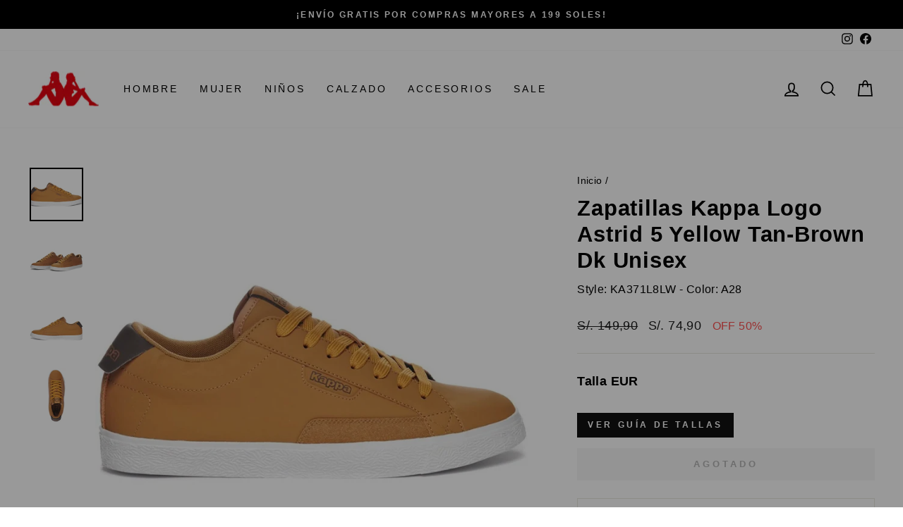

--- FILE ---
content_type: text/html; charset=utf-8
request_url: https://kappa.pe/products/zapatillas-kappa-logo-astrid-5-yellow-tan-brown-dk-unisex
body_size: 70464
content:

<!doctype html>
<html class="no-js" lang="es" dir="ltr">
<head>
<script>
window.KiwiSizing = window.KiwiSizing === undefined ? {} : window.KiwiSizing;
KiwiSizing.shop = "kappastore-peru.myshopify.com";


KiwiSizing.data = {
  collections: "442601373997,463352201517,518760464685",
  tags: "Calzados,Hombre,Urbana,Zapatilla",
  product: "9135428534573",
  vendor: "Kappa Peru",
  type: "Zapatilla",
  title: "Zapatillas Kappa Logo Astrid 5 Yellow Tan-Brown Dk Unisex",
  images: ["\/\/kappa.pe\/cdn\/shop\/files\/KA371L8LW-A28-0001.jpg?v=1768960333","\/\/kappa.pe\/cdn\/shop\/files\/KA371L8LW-A28-0002.jpg?v=1768960336","\/\/kappa.pe\/cdn\/shop\/files\/KA371L8LW-A28-0003.jpg?v=1768960338","\/\/kappa.pe\/cdn\/shop\/files\/KA371L8LW-A28-0004.jpg?v=1768960341"],
  options: [{"name":"Color","position":1,"values":["AMARILLO"]},{"name":"Talla","position":2,"values":["45","44","43","40","42","41"]}],
  variants: [{"id":48003637936429,"title":"AMARILLO \/ 45","option1":"AMARILLO","option2":"45","option3":null,"sku":"KA371L8LW-A28-45","requires_shipping":true,"taxable":true,"featured_image":null,"available":false,"name":"Zapatillas Kappa Logo Astrid 5 Yellow Tan-Brown Dk Unisex - AMARILLO \/ 45","public_title":"AMARILLO \/ 45","options":["AMARILLO","45"],"price":7490,"weight":0,"compare_at_price":14990,"inventory_management":"shopify","barcode":null,"requires_selling_plan":false,"selling_plan_allocations":[],"quantity_rule":{"min":1,"max":null,"increment":1}},{"id":48003637903661,"title":"AMARILLO \/ 44","option1":"AMARILLO","option2":"44","option3":null,"sku":"KA371L8LW-A28-44","requires_shipping":true,"taxable":true,"featured_image":null,"available":false,"name":"Zapatillas Kappa Logo Astrid 5 Yellow Tan-Brown Dk Unisex - AMARILLO \/ 44","public_title":"AMARILLO \/ 44","options":["AMARILLO","44"],"price":7490,"weight":0,"compare_at_price":14990,"inventory_management":"shopify","barcode":null,"requires_selling_plan":false,"selling_plan_allocations":[],"quantity_rule":{"min":1,"max":null,"increment":1}},{"id":48003637870893,"title":"AMARILLO \/ 43","option1":"AMARILLO","option2":"43","option3":null,"sku":"KA371L8LW-A28-43","requires_shipping":true,"taxable":true,"featured_image":null,"available":false,"name":"Zapatillas Kappa Logo Astrid 5 Yellow Tan-Brown Dk Unisex - AMARILLO \/ 43","public_title":"AMARILLO \/ 43","options":["AMARILLO","43"],"price":7490,"weight":0,"compare_at_price":14990,"inventory_management":"shopify","barcode":null,"requires_selling_plan":false,"selling_plan_allocations":[],"quantity_rule":{"min":1,"max":null,"increment":1}},{"id":48003637772589,"title":"AMARILLO \/ 40","option1":"AMARILLO","option2":"40","option3":null,"sku":"KA371L8LW-A28-40","requires_shipping":true,"taxable":true,"featured_image":null,"available":false,"name":"Zapatillas Kappa Logo Astrid 5 Yellow Tan-Brown Dk Unisex - AMARILLO \/ 40","public_title":"AMARILLO \/ 40","options":["AMARILLO","40"],"price":7490,"weight":0,"compare_at_price":14990,"inventory_management":"shopify","barcode":null,"requires_selling_plan":false,"selling_plan_allocations":[],"quantity_rule":{"min":1,"max":null,"increment":1}},{"id":48003637838125,"title":"AMARILLO \/ 42","option1":"AMARILLO","option2":"42","option3":null,"sku":"KA371L8LW-A28-42","requires_shipping":true,"taxable":true,"featured_image":null,"available":false,"name":"Zapatillas Kappa Logo Astrid 5 Yellow Tan-Brown Dk Unisex - AMARILLO \/ 42","public_title":"AMARILLO \/ 42","options":["AMARILLO","42"],"price":7490,"weight":0,"compare_at_price":14990,"inventory_management":"shopify","barcode":null,"requires_selling_plan":false,"selling_plan_allocations":[],"quantity_rule":{"min":1,"max":null,"increment":1}},{"id":48003637805357,"title":"AMARILLO \/ 41","option1":"AMARILLO","option2":"41","option3":null,"sku":"KA371L8LW-A28-41","requires_shipping":true,"taxable":true,"featured_image":null,"available":false,"name":"Zapatillas Kappa Logo Astrid 5 Yellow Tan-Brown Dk Unisex - AMARILLO \/ 41","public_title":"AMARILLO \/ 41","options":["AMARILLO","41"],"price":7490,"weight":0,"compare_at_price":14990,"inventory_management":"shopify","barcode":null,"requires_selling_plan":false,"selling_plan_allocations":[],"quantity_rule":{"min":1,"max":null,"increment":1}}],
};

</script>
  <meta charset="utf-8">
  <meta http-equiv="X-UA-Compatible" content="IE=edge,chrome=1">
  <meta name="viewport" content="width=device-width,initial-scale=1">
  <meta name="theme-color" content="#111111">
  <link rel="canonical" href="https://kappa.pe/products/zapatillas-kappa-logo-astrid-5-yellow-tan-brown-dk-unisex">
  <link rel="preconnect" href="https://cdn.shopify.com">
  <link rel="preconnect" href="https://fonts.shopifycdn.com">
  <link rel="dns-prefetch" href="https://productreviews.shopifycdn.com">
  <link rel="dns-prefetch" href="https://ajax.googleapis.com">
  <link rel="dns-prefetch" href="https://maps.googleapis.com">
  <link rel="dns-prefetch" href="https://maps.gstatic.com">
  <script src="https://ajax.googleapis.com/ajax/libs/jquery/3.6.0/jquery.min.js"></script>
 
  <!-- Google Tag Manager -->
        <script>(function(w,d,s,l,i){w[l]=w[l]||[];w[l].push({'gtm.start':
        new Date().getTime(),event:'gtm.js'});var f=d.getElementsByTagName(s)[0],
        j=d.createElement(s),dl=l!='dataLayer'?'&l='+l:'';j.async=true;j.src=
        'https://www.googletagmanager.com/gtm.js?id='+i+dl;f.parentNode.insertBefore(j,f);
        })(window,document,'script','dataLayer','GTM-WNPVRS4');</script>
  <!-- End Google Tag Manager --><link rel="shortcut icon" href="//kappa.pe/cdn/shop/files/MicrosoftTeams-image_7_32x32.png?v=1671722991" type="image/png" /><title>Zapatillas Kappa Logo Astrid 5 Yellow Tan-Brown Dk Unisex
</title>
<meta name="description" content="Las zapatillas Kappa Astrid Yellow son ideales para combinar con tus prendas de invierno.&amp;lt;br /&amp;gt; Protegen tus pies y ofrecen una máxima comodidad durante todo el día.&amp;lt;br /&amp;gt; Presenta un cierre de cordones. una plantilla acolchada, una suela antideslizante y flexible y el logotipo de la marca bordado en el lat">
    <meta name="robots" content="index, follow">
  
  
  <script>
    document.documentElement.className = document.documentElement.className.replace('no-js', 'js');

    window.lang = window.lang || 'en';
    var lang = "es"
    if(lang) {
      window.lang = lang
    }
  
    window.theme = window.theme || {};
    theme.routes = {
      home: "/",
      cart: "/cart.js",
      cartPage: "/cart",
      cartAdd: "/cart/add.js",
      cartChange: "/cart/change.js",
      search: "/search"
    };
    theme.strings = {
      soldOut: "Agotado",
      unavailable: "No disponible",
      inStockLabel: "En stock",
      stockLabel: "[count] en stock",
      willNotShipUntil: "Será enviado después [date]",
      willBeInStockAfter: "Estará disponible después [date]",
      waitingForStock: "Inventario en el camino",
      savePrice: "OFF [saved_amount]",
      cartEmpty: "Su carrito actualmente está vacío.",
      cartTermsConfirmation: "Debe aceptar los términos y condiciones de venta para pagar",
      searchCollections: "Colecciones:",
      searchPages: "Páginas:",
      searchArticles: "Artículos:"
    };
    theme.settings = {
      dynamicVariantsEnable: true,
      cartType: "drawer",
      isCustomerTemplate: false,
      moneyFormat: "S\/. {{amount_with_comma_separator}}",
      saveType: "percent",
      productImageSize: "natural",
      productImageCover: false,
      predictiveSearch: false,
      predictiveSearchType: "product,article,page,collection",
      quickView: false,
      themeName: 'Impulse',
      themeVersion: "5.3.0"
    };
  </script><meta property="og:site_name" content="Kappa Peru">
  <meta property="og:url" content="https://kappa.pe/products/zapatillas-kappa-logo-astrid-5-yellow-tan-brown-dk-unisex">
  <meta property="og:title" content="Zapatillas Kappa Logo Astrid 5 Yellow Tan-Brown Dk Unisex">
  <meta property="og:type" content="product">
  <meta property="og:description" content="Las zapatillas Kappa Astrid Yellow son ideales para combinar con tus prendas de invierno.&amp;lt;br /&amp;gt; Protegen tus pies y ofrecen una máxima comodidad durante todo el día.&amp;lt;br /&amp;gt; Presenta un cierre de cordones. una plantilla acolchada, una suela antideslizante y flexible y el logotipo de la marca bordado en el lat"><meta property="og:image" content="http://kappa.pe/cdn/shop/files/KA371L8LW-A28-0001.jpg?v=1768960333">
    <meta property="og:image:secure_url" content="https://kappa.pe/cdn/shop/files/KA371L8LW-A28-0001.jpg?v=1768960333">
    <meta property="og:image:width" content="1000">
    <meta property="og:image:height" content="1000"><meta name="twitter:site" content="@">
  <meta name="twitter:card" content="summary_large_image">
  <meta name="twitter:title" content="Zapatillas Kappa Logo Astrid 5 Yellow Tan-Brown Dk Unisex">
  <meta name="twitter:description" content="Las zapatillas Kappa Astrid Yellow son ideales para combinar con tus prendas de invierno.&amp;lt;br /&amp;gt; Protegen tus pies y ofrecen una máxima comodidad durante todo el día.&amp;lt;br /&amp;gt; Presenta un cierre de cordones. una plantilla acolchada, una suela antideslizante y flexible y el logotipo de la marca bordado en el lat">
<style data-shopify>
  

  
  
  
</style><link href="//kappa.pe/cdn/shop/t/5/assets/theme.css?v=21507306574612708061730920599" rel="stylesheet" type="text/css" media="all" />
<style data-shopify>:root {
    --typeHeaderPrimary: Helvetica;
    --typeHeaderFallback: Arial, sans-serif;
    --typeHeaderSize: 37px;
    --typeHeaderWeight: 700;
    --typeHeaderLineHeight: 1.2;
    --typeHeaderSpacing: 0.025em;

    --typeBasePrimary:Helvetica;
    --typeBaseFallback:Arial, sans-serif;
    --typeBaseSize: 16px;
    --typeBaseWeight: 400;
    --typeBaseSpacing: 0.025em;
    --typeBaseLineHeight: 1.6;

    --typeCollectionTitle: 24px;

    --iconWeight: 4px;
    --iconLinecaps: miter;

    
      --buttonRadius: 0px;
    

    --colorGridOverlayOpacity: 0.2;
  }

  .placeholder-content {
    background-image: linear-gradient(100deg, #e5e5e5 40%, #dddddd 63%, #e5e5e5 79%);
  }</style><link href="//kappa.pe/cdn/shop/t/5/assets/custom.css?v=78663212337749083001714423409" rel="stylesheet" type="text/css" media="all" />
  

 <!--begin-boost-pfs-filter-css-->
   
 <!--end-boost-pfs-filter-css-->

 

 <!--begin-boost-pfs-filter-css-->
   
 <!--end-boost-pfs-filter-css-->

 

 <!--begin-boost-pfs-filter-css-->
   
 <!--end-boost-pfs-filter-css-->

 

 <!--begin-boost-pfs-filter-css-->
   <link rel="preload stylesheet" href="//kappa.pe/cdn/shop/t/5/assets/boost-pfs-instant-search.css?v=124470937937718042551687425383" as="style"><link href="//kappa.pe/cdn/shop/t/5/assets/boost-pfs-custom.css?v=148672822867327845861730922573" rel="stylesheet" type="text/css" media="all" />
<style data-id="boost-pfs-style">
    .boost-pfs-filter-option-title-text {}

   .boost-pfs-filter-tree-v .boost-pfs-filter-option-title-text:before {}
    .boost-pfs-filter-tree-v .boost-pfs-filter-option.boost-pfs-filter-option-collapsed .boost-pfs-filter-option-title-text:before {}
    .boost-pfs-filter-tree-h .boost-pfs-filter-option-title-heading:before {}

    .boost-pfs-filter-refine-by .boost-pfs-filter-option-title h3 {}

    .boost-pfs-filter-option-content .boost-pfs-filter-option-item-list .boost-pfs-filter-option-item button,
    .boost-pfs-filter-option-content .boost-pfs-filter-option-item-list .boost-pfs-filter-option-item .boost-pfs-filter-button,
    .boost-pfs-filter-option-range-amount input,
    .boost-pfs-filter-tree-v .boost-pfs-filter-refine-by .boost-pfs-filter-refine-by-items .refine-by-item,
    .boost-pfs-filter-refine-by-wrapper-v .boost-pfs-filter-refine-by .boost-pfs-filter-refine-by-items .refine-by-item,
    .boost-pfs-filter-refine-by .boost-pfs-filter-option-title,
    .boost-pfs-filter-refine-by .boost-pfs-filter-refine-by-items .refine-by-item>a,
    .boost-pfs-filter-refine-by>span,
    .boost-pfs-filter-clear,
    .boost-pfs-filter-clear-all{}
    .boost-pfs-filter-tree-h .boost-pfs-filter-pc .boost-pfs-filter-refine-by-items .refine-by-item .boost-pfs-filter-clear .refine-by-type,
    .boost-pfs-filter-refine-by-wrapper-h .boost-pfs-filter-pc .boost-pfs-filter-refine-by-items .refine-by-item .boost-pfs-filter-clear .refine-by-type {}

    .boost-pfs-filter-option-multi-level-collections .boost-pfs-filter-option-multi-level-list .boost-pfs-filter-option-item .boost-pfs-filter-button-arrow .boost-pfs-arrow:before,
    .boost-pfs-filter-option-multi-level-tag .boost-pfs-filter-option-multi-level-list .boost-pfs-filter-option-item .boost-pfs-filter-button-arrow .boost-pfs-arrow:before {}

    .boost-pfs-filter-refine-by-wrapper-v .boost-pfs-filter-refine-by .boost-pfs-filter-refine-by-items .refine-by-item .boost-pfs-filter-clear:after,
    .boost-pfs-filter-refine-by-wrapper-v .boost-pfs-filter-refine-by .boost-pfs-filter-refine-by-items .refine-by-item .boost-pfs-filter-clear:before,
    .boost-pfs-filter-tree-v .boost-pfs-filter-refine-by .boost-pfs-filter-refine-by-items .refine-by-item .boost-pfs-filter-clear:after,
    .boost-pfs-filter-tree-v .boost-pfs-filter-refine-by .boost-pfs-filter-refine-by-items .refine-by-item .boost-pfs-filter-clear:before,
    .boost-pfs-filter-refine-by-wrapper-h .boost-pfs-filter-pc .boost-pfs-filter-refine-by-items .refine-by-item .boost-pfs-filter-clear:after,
    .boost-pfs-filter-refine-by-wrapper-h .boost-pfs-filter-pc .boost-pfs-filter-refine-by-items .refine-by-item .boost-pfs-filter-clear:before,
    .boost-pfs-filter-tree-h .boost-pfs-filter-pc .boost-pfs-filter-refine-by-items .refine-by-item .boost-pfs-filter-clear:after,
    .boost-pfs-filter-tree-h .boost-pfs-filter-pc .boost-pfs-filter-refine-by-items .refine-by-item .boost-pfs-filter-clear:before {}
    .boost-pfs-filter-option-range-slider .noUi-value-horizontal {}

    .boost-pfs-filter-tree-mobile-button button,
    .boost-pfs-filter-top-sorting-mobile button {}
    .boost-pfs-filter-top-sorting-mobile button>span:after {}
  </style>

 <!--end-boost-pfs-filter-css-->

 <script>
  /**********************
  * DATALAYER ARCHITECTURE: SHOPIFY
  * DEFINITION: A data layer helps you collect more accurate analytics data, that in turn allows you to better understand what potential buyers are doing on your website and where you can make improvements. It also reduces the time to implement marketing tags on a website, and reduces the need for IT involvement, leaving them to get on with implementing new features and fixing bugs.

  * RESOURCES:
  * http://www.datalayerdoctor.com/a-gentle-introduction-to-the-data-layer-for-digital-marketers/
  * http://www.simoahava.com/analytics/data-layer/

  * EXTERNAL DEPENDENCIES:
  * jQuery
  * jQuery Cookie Plugin v1.4.1 - https://github.com/carhartl/jquery-cookie
  * cartjs - https://github.com/discolabs/cartjs

  * DataLayer Architecture: Shopify v1.2
  * COPYRIGHT 2021
  * LICENSES: MIT ( https://opensource.org/licenses/MIT )
  */

  /**********************
  * PRELOADS
  * load jquery if it doesn't exist
  ***********************/

  if(!window.jQuery){
      var jqueryScript = document.createElement('script');
      jqueryScript.setAttribute('src','https://ajax.googleapis.com/ajax/libs/jquery/3.6.0/jquery.min.js');
      document.head.appendChild(jqueryScript);
  }

  __DL__jQueryinterval = setInterval(function(){
      // wait for jQuery to load & run script after jQuery has loaded
      if(window.jQuery){
          // search parameters
          getURLParams = function(name, url){
              if (!url) url = window.location.href;
              name = name.replace(/[\[\]]/g, "\\$&");
              var regex = new RegExp("[?&]" + name + "(=([^&#]*)|&|#|$)"),
              results = regex.exec(url);
              if (!results) return null;
              if (!results[2]) return '';
              return decodeURIComponent(results[2].replace(/\+/g, " "));
          };

          /**********************
          * DYNAMIC DEPENDENCIES
          ***********************/

          __DL__ = {
              dynamicCart: true,  // if cart is dynamic (meaning no refresh on cart add) set to true
              debug: false, // if true, console messages will be displayed
              cart: null,
              wishlist: null,
              removeCart: null
          };

          customBindings = {
              cartTriggers: [],
              viewCart: [],
              removeCartTrigger: [],
              cartVisableSelector: [],
              promoSubscriptionsSelectors: [],
              promoSuccess: [],
              ctaSelectors: [],
              newsletterSelectors: [],
              newsletterSuccess: [],
              searchPage: [],
              wishlistSelector: [],
              removeWishlist: [],
              wishlistPage: [],
              searchTermQuery: [getURLParams('q')], // replace var with correct query
          };

          /* DO NOT EDIT */
          defaultBindings = {
              cartTriggers: ['form[action="/cart/add"] [type="submit"],.add-to-cart,.cart-btn,[js-quick-add]'],
              addQuantityTriggers: ['.js-qty__adjust--plus'],
              viewCart: ['form[action="/cart"],.my-cart,.trigger-cart,#mobileCart'],
              removeCartTrigger: ['[href*="/cart/change"]'],
              cartVisableSelector: ['.inlinecart.is-active,.inline-cart.is-active'],
              promoSubscriptionsSelectors: [],
              promoSuccess: [],
              ctaSelectors: [],
              newsletterSelectors: ['input.contact_email'],
              newsletterSuccess: ['.success_message'],
              searchPage: ['search'],
              wishlistSelector: [],
              removeWishlist: [],
              wishlistPage: [],
              productClick: ['.product_link', '.grid-product__link']
          };

          // stitch bindings
          objectArray = customBindings;
          outputObject = __DL__;

          applyBindings = function(objectArray, outputObject){
              for (var x in objectArray) {
                  var key = x;
                  var objs = objectArray[x];
                  values = [];
                  if(objs.length > 0){
                      values.push(objs);
                      if(key in outputObject){
                          values.push(outputObject[key]);
                          outputObject[key] = values.join(", ");
                      }else{
                          outputObject[key] = values.join(", ");
                      }
                  }
              }
          };

          applyBindings(customBindings, __DL__);
          applyBindings(defaultBindings, __DL__);

          /**********************
          * PREREQUISITE LIBRARIES
          ***********************/

          clearInterval(__DL__jQueryinterval);

          // jquery-cookies.js
          if(typeof $.cookie!==undefined){(function(a){if(typeof define==='function'&&define.amd){define(['jquery'],a)}else if(typeof exports==='object'){module.exports=a(require('jquery'))}else{a(jQuery)}}(function($){var g=/\+/g;function encode(s){return h.raw?s:encodeURIComponent(s)}function decode(s){return h.raw?s:decodeURIComponent(s)}function stringifyCookieValue(a){return encode(h.json?JSON.stringify(a):String(a))}function parseCookieValue(s){if(s.indexOf('"')===0){s=s.slice(1,-1).replace(/\\"/g,'"').replace(/\\\\/g,'\\')}try{s=decodeURIComponent(s.replace(g,' '));return h.json?JSON.parse(s):s}catch(e){}}function read(s,a){var b=h.raw?s:parseCookieValue(s);return $.isFunction(a)?a(b):b}var h=$.cookie=function(a,b,c){if(arguments.length>1&&!$.isFunction(b)){c=$.extend({},h.defaults,c);if(typeof c.expires==='number'){var d=c.expires,t=c.expires=new Date();t.setMilliseconds(t.getMilliseconds()+d*864e+5)}return(document.cookie=[encode(a),'=',stringifyCookieValue(b),c.expires?'; expires='+c.expires.toUTCString():'',c.path?'; path='+c.path:'',c.domain?'; domain='+c.domain:'',c.secure?'; secure':''].join(''))}var e=a?undefined:{},cookies=document.cookie?document.cookie.split('; '):[],i=0,l=cookies.length;for(;i<l;i++){var f=cookies[i].split('='),name=decode(f.shift()),cookie=f.join('=');if(a===name){e=read(cookie,b);break}if(!a&&(cookie=read(cookie))!==undefined){e[name]=cookie}}return e};h.defaults={};$.removeCookie=function(a,b){$.cookie(a,'',$.extend({},b,{expires:-1}));return!$.cookie(a)}}))}

          /**********************
          * Begin dataLayer Build
          ***********************/

          /**
          * DEBUG
          * Set to true or false to display messages to the console
          */
          if(__DL__.debug){
              console.log('=====================\n| DATALAYER SHOPIFY |\n---------------------');
              console.log('Page Template: product');
          }

          window.dataLayer = window.dataLayer || [];  // init data layer if doesn't already exist

          var template = "product";
    
          /**
          * Landing Page Cookie
          * 1. Detect if user just landed on the site
          * 2. Only fires if Page Title matches website */

          $.cookie.raw = true;
          if ($.cookie('landingPage') === undefined || $.cookie('landingPage').length === 0) {
              var landingPage = true;
              $.cookie('landingPage', unescape);
              $.removeCookie('landingPage', {path: '/'});
              $.cookie('landingPage', 'landed', {path: '/'});
          } else {
              var landingPage = false;
              $.cookie('landingPage', unescape);
              $.removeCookie('landingPage', {path: '/'});
              $.cookie('landingPage', 'refresh', {path: '/'});
          }
          if (__DL__.debug) {
              console.log('Landing Page: ' + landingPage);
          }

          /**
          * Log State Cookie */

        

          
          var isLoggedIn = false;
          
          if (!isLoggedIn) {
              $.cookie('logState', unescape);
              $.removeCookie('logState', {path: '/'});
              $.cookie('logState', 'loggedOut', {path: '/'});
          } else {
              if ($.cookie('logState') === 'loggedOut' || $.cookie('logState') === undefined) {
                  $.cookie('logState', unescape);
                  $.removeCookie('logState', {path: '/'});
                  $.cookie('logState', 'firstLog', {path: '/'});

                if($.cookie('registrationSubmit') == 'true') {
                  dataLayer.push({
                        'event': 'Account Creation',
                        'ecommerce': {
                            'signup': {
                                'userId'        : null,
                                'customerEmail' : null,
                                'customerInfo'  : {
                                    'firstName'   : null,
                                    'lastName'    : null,
                                    'addresses': [
                                        
                                    ],
                                    'totalOrders' : null,
                                    'totalSpent'  : ""
                                },
                                'customerType'       : 'New',
                                'customerTypeNumber' :'1',
                            }
                        }
                    })
                    $.removeCookie('registrationSubmit', {path: '/'});
                } else {
                  dataLayer.push({
                        'event': 'Login',
                        'ecommerce': {
                            'login': {
                                'userId'        : null,
                                'customerEmail' : null,
                                'customerInfo'  : {
                                    'firstName'   : null,
                                    'lastName'    : null,
                                    'addresses': [
                                        
                                    ],
                                    'totalOrders' : null,
                                    'totalSpent'  : ""
                                },
                                
                                    'customerType'       : 'New',
                                    'customerTypeNumber' :'1',
                                
                            }
                        }
                    })
                }
              } else if ($.cookie('logState') === 'firstLog') {
                  $.cookie('logState', unescape);
                  $.removeCookie('logState', {path: '/'});
                  $.cookie('logState', 'refresh', {path: '/'});
              }
          }

          if ($.cookie('logState') === 'firstLog') {
              var firstLog = true;
          } else {
              var firstLog = false;
          }

        /**********************
        UTILITY
        **********************/
        function getProductData(p, category) {
            var prices= {};
            var availableColors = [];
            var availableSizeGroups = [];
            var options = p.options_with_values || p.options;

            for(let i = 0; i < options.length; i++) {
                if(typeof options[i] !== 'string') {
                    if(options[i].name === 'Color') {
                        availableColors = options[i].values || [options[i].value]
                    } else {
                        var sizeGroups = (options[i].values || [options[i].value]).map(o => o.split(' | ')[0]);
                        for(let x = 0; x < sizeGroups.length; x++) {
                            if(!availableSizeGroups.find(s => s === sizeGroups[x])) {
                                availableSizeGroups.push(sizeGroups[x])
                            }
                        }
                    }
                } else {
                    for(let v = 0; v < p.variants?.length; v++) {
                        for(let x = 0; x < p.variants[v].options.length; x++) {
                            if(options[i] === 'Color' && x === i && !availableColors.find(c => c === p.variants[v].options[x])) {
                                availableColors.push(p.variants[v].options[x])
                            } else if(options[i] === 'Size' && x === i) {
                                const sizeGroup = p.variants[v].options[x].split(' | ')[0];
                                if(!availableSizeGroups.find(c => c === sizeGroup)) {
                                    availableSizeGroups.push(sizeGroup)
                                }
                            }
                        }
                    }
                }
            }
            if(p.variants && p.variants.length > 0) {
                for(let x in p.variants) {
                    for(let z in availableSizeGroups) {
                        if(p.variants[x].title?.indexOf(availableSizeGroups[z]) !== -1) {
                            const priceToFormat = p.variants[x].price?.toString().split('');
                            priceToFormat?.splice(priceToFormat.length - 2, 0, '.');
                            const price = priceToFormat?.join('') || p.variants[x].price;
                            const comparedPriceToFormat = p.variants[x].compare_at_price?.toString().split('');
                            comparedPriceToFormat?.splice(comparedPriceToFormat.length - 2, 0, '.');
                            const compare_at_price = comparedPriceToFormat?.join('') || p.variants[x].compare_at_price;
                            if(!prices[availableSizeGroups[z]]) {
                                prices[availableSizeGroups[z]] = {
                                    price,
                                    compare_at_price
                                };
                            }
                        }
                    }
                }
            } else {
                for(let z in availableSizeGroups) {
                    const priceToFormat = p.price?.toString().split('');
                    priceToFormat?.splice(priceToFormat.length - 2, 0, '.');
                    const price = priceToFormat?.join('') || p.price;
                    const comparedPriceToFormat = p.compare_at_price?.toString().split('');
                    comparedPriceToFormat?.splice(comparedPriceToFormat.length - 2, 0, '.');
                    const compare_at_price = comparedPriceToFormat?.join('') || p.compare_at_price;
                    if(!prices[availableSizeGroups[z]]) {
                        prices[availableSizeGroups[z]] = {
                            price,
                            compare_at_price
                        };
                    }
                }
            }
            var sku = p.sku || p.variants[0].sku;
            var collection = category || null ||  "product" ;
            var priceToFormat = p.price?.toString().split('');
            priceToFormat?.splice(priceToFormat.length - 2, 0, '.');
            var price = priceToFormat.join('') || `${p.price}`;
            return {
                
                'id': `${p.product_id || p.id}`,
                'sku' : `${sku}`,
                'styleCode': sku.substring(0,7),
                'teamCode': sku.substring(7,10),
                'colorCode': sku.substring(10,13),
                'sizeCode': sku.substring(13,19),
                'styleName': p.product_title || p.title,
                'productType' : p.type,
                'availableSizeGroups': availableSizeGroups,
                'availableColors': availableColors,
                'prices': prices,
                'categories': p.collections?.map(c => c.title),
                'purpose': p.purpose,
                'label': p.label,
                'season': p.tags?.find(t => t.substring(0,2) === 's_')?.split('s_')[1],
                'gender': p.tags?.find(t => t.substring(0,2) === 'g_')?.split('g_')[1],
                'price': price,
                'name': `${p.product_title || p.title}`,
                'brand': "Kappa Peru",
                'category': `${collection}`,
                'variant': `${p.variant_id || p.variants[0].id}`
            }
        }
        
        window.pushFeaturedImpressions = function(data, category) {
            let impressions = data.map((p, index) => {
                var product = {
                    ...getProductData(p, category),
                    list: 'featured',
                    position: index + 1
                };
                
                return product
            })

            dataLayer.push({
                'event': 'impressions',
                'ecommerce': {
                    'currencyCode': "PEN",
                    'impressions': [
                        ...impressions
                    ]
                }
            })
        }


          /**********************
          * DATALAYER SECTIONS
          ***********************/

          /**
          * DATALAYER: Landing Page
          * Fires any time a user first lands on the site. */

          if ($.cookie('landingPage') === 'landed') {
              dataLayer.push({
                  'pageType': 'Landing',
                  'event': 'Landing'
              });

              if (__DL__.debug) {
                  console.log('DATALAYER: Landing Page fired.');
              }
          }

        /** DATALAYER: Product List Page (Collections, Category)
            * Fire on all product listing pages. */
            
            

        
        window.pushRelatedProductsImpressions = function(products, category) {
            var relatedProducts = products.map((p, i) => {
                var product = getProductData(p, category);
                
                return {
                    ...product,
                    'list': 'related',
                    'position': i + 1
                }
            })
            if (/iPhone|iPad|iPod/i.test(window.navigator.userAgent)) {
                relatedProducts = relatedProducts.slice(0, 2)
            }
            dataLayer.push({
                'event': 'impressions',
                'ecommerce': {
                    'impressions': relatedProducts
                }
            })
        }

           /** DATALAYER:
        * Add to Cart / Dynamic Cart View
        * Fire all pages trigger after all additional dataLayers have loaded. */

        $(document).ready(function() {
            /**
            * DATALAYER: Log State
            * 1. Determine if user is logged in or not.
            * 2. Return User specific data. */

            var logState = {
                
                
                'logState' : "Logged Out",
                
                
                'firstLog'      : firstLog,
                'customerEmail' : null,
                'timestamp'     : Date.now(),
                
                'customerType'       : 'New',
                'customerTypeNumber' :'1',
                
                'shippingInfo' : {
                    'fullName'  : null,
                    'firstName' : null,
                    'lastName'  : null,
                    'address1'  : null,
                    'address2'  : null,
                    'street'    : null,
                    'city'      : null,
                    'province'  : null,
                    'zip'       : null,
                    'country'   : null,
                    'phone'     : null,
                },
                'billingInfo' : {
                    'fullName'  : null,
                    'firstName' : null,
                    'lastName'  : null,
                    'address1'  : null,
                    'address2'  : null,
                    'street'    : null,
                    'city'      : null,
                    'province'  : null,
                    'zip'       : null,
                    'country'   : null,
                    'phone'     : null,
                },
                'checkoutEmail' : null,
                'currency'      : "PEN",
                'pageType'      : 'Datalayer Connection',
                'event'         : 'Datalayer Connection'
            }

            dataLayer.push(logState);
            if(__DL__.debug){
                console.log("Log State"+" :"+JSON.stringify(logState, null, " "));
            }

            $(document).on('click', '#registrationSubmit', function (event) {
               
                  $.cookie('registrationSubmit', true, {path: '/'})
               
            })
            /**
            * INIT Cart
            */
            jQuery.getJSON('/cart.js', function (response) {
                // get Json response
                __DL__.cart = response;
                var cart = {
                    'products': __DL__.cart.items.map(function (line_item) {
                        return {
                            ...getProductData(line_item),
                            'variant': `${line_item.variant_id}`,
                            'quantity' : line_item.quantity
                        }
                    })
                }
                __DL__.cart = cart;
                collection_cartIDs = [];
                collection_matchIDs = [];
                collection_addtocart = [];
                for (var i = __DL__.cart.products.length - 1; i >= 0; i--) {
                    var x = parseFloat(__DL__.cart.products[i].variant);
                    collection_cartIDs.push(x);
                }
            });

            /**
            * DATALAYER: Homepage */
            if(document.location.pathname == "/"){
                var homepage = {
                    'pageType' : 'Homepage',
                    'event'    : 'Homepage'
                };
                dataLayer.push(homepage);
                if(__DL__.debug){
                    console.log("Homepage"+" :"+JSON.stringify(homepage, null, " "));
                }
            }

            /**
            * DATALAYER: Blog Articles
            * Fire on Blog Article Pages */

            

            /** DATALAYER: Product Click
            * Fire on all Product Click. */
            $(document).on('click', __DL__.productClick, function (event) {
                event.preventDefault();
                event.stopPropagation();
                fetch('/products/' + event.currentTarget.dataset.productHandle + '.js').then(function (response) {
                    return response.json();
                }).then((res) => {
                    if(res) {
                        var product = getProductData(res);
                        var collection = null;

                        dataLayer.push({
                            'event': 'productClick',
                            'ecommerce': {
                                'click': {
                                    'actionField': {'list': collection && collection.title ? collection.title : 'Featured'},      // Real list of products.
                                    'products': [product]
                                }
                            },
                            'eventCallback': function() {
                                document.location = event.currentTarget.getAttribute('href');
                            }
                        });

                    }
                }).catch((error) => {
                    console.log(error)
                })
            });


            /** DATALAYER: Product Page
            * Fire on all Product View pages. */

            if (template.match(/.*product.*/gi) && !template.match(/.*collection.*/gi)) {
                sku = '';
                let prices = {};
                let availableColors = [];
                let availableSizeGroups = [];

                
                    
                        availableColors = [...["AMARILLO"]]
                    
                
                    
                

                
                    for(let i in availableSizeGroups) {
                        let title = "AMARILLO \/ 45"
                        if (title.includes(availableSizeGroups[i]) && !prices[availableSizeGroups[i]]) {
                            prices[availableSizeGroups[i]] = {
                                price: "74.90",
                                compare_at_price: "149.90"
                            };
                        }
                    }
                
                    for(let i in availableSizeGroups) {
                        let title = "AMARILLO \/ 44"
                        if (title.includes(availableSizeGroups[i]) && !prices[availableSizeGroups[i]]) {
                            prices[availableSizeGroups[i]] = {
                                price: "74.90",
                                compare_at_price: "149.90"
                            };
                        }
                    }
                
                    for(let i in availableSizeGroups) {
                        let title = "AMARILLO \/ 43"
                        if (title.includes(availableSizeGroups[i]) && !prices[availableSizeGroups[i]]) {
                            prices[availableSizeGroups[i]] = {
                                price: "74.90",
                                compare_at_price: "149.90"
                            };
                        }
                    }
                
                    for(let i in availableSizeGroups) {
                        let title = "AMARILLO \/ 40"
                        if (title.includes(availableSizeGroups[i]) && !prices[availableSizeGroups[i]]) {
                            prices[availableSizeGroups[i]] = {
                                price: "74.90",
                                compare_at_price: "149.90"
                            };
                        }
                    }
                
                    for(let i in availableSizeGroups) {
                        let title = "AMARILLO \/ 42"
                        if (title.includes(availableSizeGroups[i]) && !prices[availableSizeGroups[i]]) {
                            prices[availableSizeGroups[i]] = {
                                price: "74.90",
                                compare_at_price: "149.90"
                            };
                        }
                    }
                
                    for(let i in availableSizeGroups) {
                        let title = "AMARILLO \/ 41"
                        if (title.includes(availableSizeGroups[i]) && !prices[availableSizeGroups[i]]) {
                            prices[availableSizeGroups[i]] = {
                                price: "74.90",
                                compare_at_price: "149.90"
                            };
                        }
                    }
                

                var price = "74.90";
                var tags = ["Calzados","Hombre","Urbana","Zapatilla"]
                var mainProduct = {
                    'id': "9135428534573",
                    'sku' : "KA371L8LW-A28-45",
                    'styleCode': "KA371L8",
                    'teamCode': "LW-",
                    'colorCode': "A28",
                    'sizeCode': "-45",
                    'styleName': "Zapatillas Kappa Logo Astrid 5 Yellow Tan-Brown Dk Unisex",
                    'productType'     : "Zapatilla",
                    'availableSizeGroups': availableSizeGroups,
                    'availableColors': availableColors,
                    'prices': prices,
                    'categories': ["Calzado de Hombre","Cyber Interbank","Sale"],
                    'purpose': null,
                    'label': null,
                    'season': tags?.find(t => t.substring(0,2) === 's_')?.split('s_')[1],
                    'gender': tags?.find(t => t.substring(0,2) === 'g_')?.split('g_')[1],
                    'price': `${price}`,
                    'name': "Zapatillas Kappa Logo Astrid 5 Yellow Tan-Brown Dk Unisex",
                    'brand': "Kappa Peru",
                    'category': null,
                    'variant': "48003637936429"
                }

                var productVariants = [...[{"id":48003637936429,"title":"AMARILLO \/ 45","option1":"AMARILLO","option2":"45","option3":null,"sku":"KA371L8LW-A28-45","requires_shipping":true,"taxable":true,"featured_image":null,"available":false,"name":"Zapatillas Kappa Logo Astrid 5 Yellow Tan-Brown Dk Unisex - AMARILLO \/ 45","public_title":"AMARILLO \/ 45","options":["AMARILLO","45"],"price":7490,"weight":0,"compare_at_price":14990,"inventory_management":"shopify","barcode":null,"requires_selling_plan":false,"selling_plan_allocations":[],"quantity_rule":{"min":1,"max":null,"increment":1}},{"id":48003637903661,"title":"AMARILLO \/ 44","option1":"AMARILLO","option2":"44","option3":null,"sku":"KA371L8LW-A28-44","requires_shipping":true,"taxable":true,"featured_image":null,"available":false,"name":"Zapatillas Kappa Logo Astrid 5 Yellow Tan-Brown Dk Unisex - AMARILLO \/ 44","public_title":"AMARILLO \/ 44","options":["AMARILLO","44"],"price":7490,"weight":0,"compare_at_price":14990,"inventory_management":"shopify","barcode":null,"requires_selling_plan":false,"selling_plan_allocations":[],"quantity_rule":{"min":1,"max":null,"increment":1}},{"id":48003637870893,"title":"AMARILLO \/ 43","option1":"AMARILLO","option2":"43","option3":null,"sku":"KA371L8LW-A28-43","requires_shipping":true,"taxable":true,"featured_image":null,"available":false,"name":"Zapatillas Kappa Logo Astrid 5 Yellow Tan-Brown Dk Unisex - AMARILLO \/ 43","public_title":"AMARILLO \/ 43","options":["AMARILLO","43"],"price":7490,"weight":0,"compare_at_price":14990,"inventory_management":"shopify","barcode":null,"requires_selling_plan":false,"selling_plan_allocations":[],"quantity_rule":{"min":1,"max":null,"increment":1}},{"id":48003637772589,"title":"AMARILLO \/ 40","option1":"AMARILLO","option2":"40","option3":null,"sku":"KA371L8LW-A28-40","requires_shipping":true,"taxable":true,"featured_image":null,"available":false,"name":"Zapatillas Kappa Logo Astrid 5 Yellow Tan-Brown Dk Unisex - AMARILLO \/ 40","public_title":"AMARILLO \/ 40","options":["AMARILLO","40"],"price":7490,"weight":0,"compare_at_price":14990,"inventory_management":"shopify","barcode":null,"requires_selling_plan":false,"selling_plan_allocations":[],"quantity_rule":{"min":1,"max":null,"increment":1}},{"id":48003637838125,"title":"AMARILLO \/ 42","option1":"AMARILLO","option2":"42","option3":null,"sku":"KA371L8LW-A28-42","requires_shipping":true,"taxable":true,"featured_image":null,"available":false,"name":"Zapatillas Kappa Logo Astrid 5 Yellow Tan-Brown Dk Unisex - AMARILLO \/ 42","public_title":"AMARILLO \/ 42","options":["AMARILLO","42"],"price":7490,"weight":0,"compare_at_price":14990,"inventory_management":"shopify","barcode":null,"requires_selling_plan":false,"selling_plan_allocations":[],"quantity_rule":{"min":1,"max":null,"increment":1}},{"id":48003637805357,"title":"AMARILLO \/ 41","option1":"AMARILLO","option2":"41","option3":null,"sku":"KA371L8LW-A28-41","requires_shipping":true,"taxable":true,"featured_image":null,"available":false,"name":"Zapatillas Kappa Logo Astrid 5 Yellow Tan-Brown Dk Unisex - AMARILLO \/ 41","public_title":"AMARILLO \/ 41","options":["AMARILLO","41"],"price":7490,"weight":0,"compare_at_price":14990,"inventory_management":"shopify","barcode":null,"requires_selling_plan":false,"selling_plan_allocations":[],"quantity_rule":{"min":1,"max":null,"increment":1}}]].map((variant) => {
                    var priceToFormat = variant.price?.toString().split('');
                    priceToFormat?.splice(priceToFormat.length - 2, 0, '.');
                    var price = priceToFormat?.join('') || variant.price;
                    var comparePriceToFormat = variant.compare_at_price?.toString().split('');
                    comparePriceToFormat?.splice(comparePriceToFormat.length - 2, 0, '.');
                    var compare_at_price = comparePriceToFormat?.join('') || variant.compare_at_price;
                    return {
                        'id': `${variant.id}`,
                        'EAN': `${variant.barcode}`,
                        'sku': `${variant.sku}`,
                        'styleCode': sku.substring(0,7),
                        'teamCode': sku.substring(7,10),
                        'colorCode': sku.substring(10,13),
                        'sizeCode': sku.substring(13,19),
                        'styleName': `${variant.title}`,
                        'sizeGroup': variant.title.split(' | ')[0],
                        'colorFamily': `${variant.option2}`,
                        'price': price,
                        'compare_at_price': compare_at_price,
                        'availability': `${variant.available}`
                    }
                })

                var product = {
                    'products': [{
                        'id'              : 9135428534573,
                        'sku'             : "KA371L8LW-A28-45",
                        'variantId'       : 48003637936429,
                        'productType'     : "Zapatilla",
                        'name'            : "Zapatillas Kappa Logo Astrid 5 Yellow Tan-Brown Dk Unisex",
                        'price'           : "74.90",
                        'description'     : "Las zapatillas Kappa Astrid Yellow son ideales para combinar con tus prendas de invierno.\u0026lt;br \/\u0026gt;Protegen tus pies y ofrecen una máxima comodidad durante todo el día.\u0026lt;br \/\u0026gt;Presenta un cierre de cordones. una plantilla acolchada, una suela antideslizante y flexible y el logotipo de la marca bordado en el lateral.",
                        'imageURL'        : "https://kappa.pe/cdn/shop/files/KA371L8LW-A28-0001_grande.jpg?v=1768960333",
                        'productURL'      : 'https://kappa.pe/products/zapatillas-kappa-logo-astrid-5-yellow-tan-brown-dk-unisex',
                        'brand'           : "Kappa Peru",
                        'comparePrice'    : "149.90",
                        'categories'      : ["Calzado de Hombre","Cyber Interbank","Sale"],
                        'currentCategory' : null,
                        'productOptions'  : {
                            
                            
                            
                            "Color" : "AMARILLO",
                            
                            
                            
                            
                            
                            "Talla" : "45",
                            
                            
                            
                            
                            
                            
                            
                            
                            
                            
                            
                            
                            
                        }
                    }]
                };

                function productView(){
                    var sku = "KA371L8LW-A28-45";
                    dataLayer.push(product, {
                        'pageType' : 'Product',
                        'event'    : 'Product'
                    });
                    if(__DL__.debug){
                        console.log("Product"+" :"+JSON.stringify(product, null, " "));
                    }

                    dataLayer.push({
                        'event': 'detail',
                        'ecommerce': {
                            'detail': {
                                'actionField': {
                                    'list': null
                                },
                                'products': [ mainProduct ],
                                'productVariants': productVariants
                            }
                        }
                    })
                }

                productView();

                $(__DL__.cartTriggers).click(function(){
                    var skumatch = "KA371L8LW-A28-45";
                    if(sku != skumatch){
                        // productView();
                    }
                });
            }

            /** DATALAYER: Cart View
            * Fire anytime a user views their cart (non-dynamic) */

            
            /**
            * DATALAYER Variable
            * Checkout & Transaction Data */

            __DL__products = [];
            var products = [];
            

            transactionData = {
                'transactionNumber'      : null,
                'transactionId'          : null,
                'transactionName'          : null,
                'transactionAffiliation' : "Kappa Peru",
                'transactionTotal'       : "",
                'transactionTax'         : "",
                'transactionShipping'    : "",
                'transactionSubtotal'    : "",
                

                'products': __DL__products
            };

            if(__DL__.debug == true){

                /** DATALAYER: Transaction */
                if(document.location.pathname.match(/.*order.*/g)||document.location.pathname.match(/.*thank\_you.*/g)){
                    dataLayer.push(transactionData,{
                        'pageType' :'Transaction',
                        'event'    :'Transaction'
                    });
                    console.log("Transaction Data"+" :"+JSON.stringify(transactionData, null, " "));
                }
            }

            /** DATALAYER: Checkout */
            if(Shopify.Checkout){
                if(Shopify.Checkout.step){
                    if(Shopify.Checkout.step.length > 0){
                        if (Shopify.Checkout.step === 'contact_information'){
                            dataLayer.push(transactionData,{
                                'event'    :'Customer Information',
                                'pageType' :'Customer Information'}
                            );
                        }else if (Shopify.Checkout.step === 'shipping_method'){
                            dataLayer.push(transactionData,{
                                'event'    :'Shipping Information',
                                'pageType' :'Shipping Information'}
                            );

                            dataLayer.push({
                                'event': 'checkout',
                                'ecommerce': {
                                    'checkout': {
                                        'actionField': {'step': 1},                                        //step 1, step 2 with shipping option (Standard Versand, DHL ,..), step 3 with payment method (Kreditkarte or Paypal)
                                        'products': products
                                    }
                                },
                                
                            });

                        }else if( Shopify.Checkout.step === "payment_method" ){
                            dataLayer.push(transactionData,{
                                'event'    :'Add Payment Info',
                                'pageType' :'Add Payment Info'}
                            );
                            
                            dataLayer.push({
                                'event': 'checkout',
                                'ecommerce': {
                                    'checkout': {
                                        'actionField': {'step': 2, 'option': null},                                        //step 1, step 2 with shipping option (Standard Versand, DHL ,..), step 3 with payment method (Kreditkarte or Paypal)
                                        'products': products
                                    }
                                },
                                
                            });
                        } else if( Shopify.Checkout.step === "review" ) {
                            dataLayer.push({
                                'event': 'checkout',
                                'ecommerce': {
                                    'checkout': {
                                        'actionField': {'step': 3, 'option': jQuery('.payment-method-list__item__info').text() === 'Express' ? 'Paypal' : 'Credit Card'},                                        //step 1, step 2 with shipping option (Standard Versand, DHL ,..), step 3 with payment method (Kreditkarte or Paypal)
                                        'products': products
                                    }
                                },
                                
                            });
                        }
                    }

                   
                    /** DATALAYER: Transaction */
                    if(Shopify.Checkout.page == "thank_you"){
                        dataLayer.push(transactionData,{
                            'pageType' :'Transaction',
                            'event'    :'Transaction'
                        });

                        dataLayer.push({
                            'event': 'Purchase',
                            'ecommerce': {
                            'currencyCode': "PEN",  
                                'purchase': {
                                    'actionField': {
                                        'id': null,                         // Transaction ID. Required for purchases and refunds.
                                        'affiliation': "Kappa Peru",
                                        'revenue': "",                     // Total transaction value (incl. tax and shipping)
                                        'tax':"",
                                        'shipping': "",
                                        'coupon': ''
                                    },
                                    'products': products
                                }
                            }
                        })
                        
                         if(__DL__.debug == true){
                            console.log("Transaction Data"+" :"+JSON.stringify(transactionData, null, " "));
                        }    
                    }
                    
                }
            }

            /** DATALAYER: All Pages
            * Fire all pages trigger after all additional dataLayers have loaded. */
            

            // console.log('DATALAYER: DataLayer Loaded.');

        /**********************
        * DATALAYER EVENT BINDINGS
        ***********************/
            /** DATALAYER: Search Results */
            var searchPage = new RegExp(__DL__.searchPage, "g");
            if(document.location.pathname.match(searchPage)){
                var search = {
                    'searchTerm' : __DL__.searchTermQuery,
                    'pageType'   : "Search",
                    'event'      : "Search"
                };

                dataLayer.push(search);
                if(__DL__.debug){
                    console.log("Search"+" :"+JSON.stringify(search, null, " "));
                }
            }

            /** DATALAYER: Cart */
            // stage cart data
            function mapJSONcartData(){
                jQuery.getJSON('/cart.js', function (response) {
                    // get Json response
                    __DL__.cart = response;
                    var cart = {
                        'products': __DL__.cart.items.map(function (line_item) {
                            return {
                                ...getProductData(line_item),
                                'variant'  : line_item.variant_id,
                                'quantity' : line_item.quantity
                            }
                        }),
                        'pageType' : 'Cart',
                        'event'    : 'Cart'
                    };
                    if(cart.products.length > 0){
                        dataLayer.push(cart);
                        if (__DL__.debug) {
                            console.log("Cart"+" :"+JSON.stringify(cart, null, " "));
                        }
                    }
                });
            }

            function cartUpdated() {
                jQuery.getJSON("/cart", function (response) {
                    // get Json response
                    var newCart = response.items.map(function (line_item) {
                        return {
                            ...getProductData(line_item),
                            'variant'  : `${line_item.variant_id}`,
                            'quantity' : line_item.quantity
                        }
                    });
                    var oldCart = [...__DL__.cart.products];
                    var itemToUpdate;
                    var action;
                    if(oldCart.length === newCart.length) {
                        for(var i = 0; i < oldCart.length; i++) {
                            var cartItem = newCart.find(x => x.variant === oldCart[i].variant);
                            if(cartItem && oldCart[i].quantity > cartItem.quantity) {
                                itemToUpdate = {...cartItem};
                                itemToUpdate.quantity = oldCart[i].quantity - cartItem.quantity ;
                                action = 'remove';
                            } else if(cartItem && oldCart[i].quantity < cartItem.quantity) {
                                itemToUpdate = {...cartItem};
                                itemToUpdate.quantity = cartItem.quantity - oldCart[i].quantity;
                                action = 'add';
                            }
                        }
                    } else if(oldCart.length > newCart.length) {
                        var diff = oldCart.filter(c => !newCart.find(i => i.variant === c.variant));
                        itemToUpdate = {...diff[0]};
                        action = 'remove';
                    } else {
                        var diff = newCart.filter(c => !oldCart.find(i => i.variant === c.variant));
                        itemToUpdate = {...diff[0]};
                        action = 'add';
                    }

                    if(itemToUpdate) {
                        if(action === 'remove') {
                            dataLayer.push({
                                'event': 'removeFromCart',
                                'ecommerce': {
                                    'remove': {
                                        'products': [itemToUpdate]
                                    }
                                }
                            });
                            
                            if (__DL__.debug) {
                                console.log("Remove from cart"+" :"+JSON.stringify(itemToUpdate, null, " "));
                            }
                        } else if (action === 'add') {
                            dataLayer.push({
                                'event': 'addToCart',
                                'ecommerce': {
                                    'currencyCode': "PEN",
                                    'add': {
                                        'products': [{...itemToUpdate}]
                                        // 'products': [mainProduct?.sku == itemToUpdate.sku ? {...mainProduct, quantity: itemToUpdate.quantity} : {...itemToUpdate}]
                                    }
                                }
                            })

                            if (__DL__.debug) {
                                console.log("Add to Cart"+" :"+JSON.stringify(itemToAdd, null, " "));
                            }
                        }

                        __DL__.cart = {
                            'products': newCart
                        }
                    }
                });
            }

            document.addEventListener('cart:updated', (e) => {
                cartUpdated();
            }, false);
            document.addEventListener('ajaxProduct:added', (e) => {
                cartUpdated();
            }, false);
            /** 
            * DATALAYER: Newsletter Subscription */
            __DL__newsletter_fire = 0;
            $(document).on('click', __DL__.newsletterSelectors, function () {
                if(__DL__newsletter_fire !== 1){
                    __DL__newsletter_fire = 1;
                    var newsletterCheck = setInterval(function () {
                        // begin check interval
                        if ($(__DL__.newsletterSuccess).length > 0) {
                            // check visible selectors
                            clearInterval(newsletterCheck);
                            dataLayer.push({'event': 'Newsletter Subscription'});
                        }
                    },500);
                }
            });

            /** DATALAYER: Wishlist */
            setTimeout( function(){

                $(__DL__.wishlistSelector).on('click', function () {
                    dataLayer.push(product,
                        {'event': 'Add to Wishlist'}
                    );
                    if(__DL__.debug){
                        console.log("Wishlist"+" :"+JSON.stringify(product, null, " "));
                    }
                });

                if(document.location.pathname == __DL__.wishlistPage){
                    var __DL__productLinks = $('[href*="product"]');
                    var __DL__prods        = [];
                    var __DL__links        = [];
                    var __DL__count        = 1;

                    $(__DL__productLinks).each(function(){
                        var href = $(this).attr("href");
                        if(!__DL__links.includes(href)){
                            __DL__links.push(href);
                            $(this).attr("dataLayer-wishlist-item",__DL__count++);
                            jQuery.getJSON(href, function (response) {
                                // get Json response
                                __DL__.wishlist = response;
                                var wishlistproducts = {
                                    'id'   : __DL__.wishlist.product.id,
                                    'name' : __DL__.wishlist.product.title,
                                };
                                __DL__prods.push(wishlistproducts);
                            });
                        }
                    });

                    dataLayer.push({'products': __DL__prods,
                    'pageType' : 'Wishlist',
                    'event'    : 'Wishlist'});
                }

                var __DL__count = 1;
                var wishlistDel  = $(__DL__.removeWishlist);
                wishlistDel.each(function(){
                    $(this).attr("dataLayer-wishlist-item-del",__DL__count++);
                });

                $(__DL__.removeWishlist).on('click', function(){
                    
                    var index = $(this).attr("dataLayer-wishlist-item-del");
                    var link  = $("[dataLayer-wishlist-item="+index+"]").attr("href");
                    
                    jQuery.getJSON(link, function (response) {
                        // get Json response
                        __DL__.wishlist     = response;
                        var wishlistproducts = {
                            'id'   : __DL__.wishlist.product.id,
                            'name' : __DL__.wishlist.product.title,
                        };

                        dataLayer.push({'products': wishlistproducts,
                        'pageType' : 'Wishlist',
                        'event'    : 'Wishlist Delete Product'});
                    });
                })
            }, 3000);

            /** DATALAYER: CTAs */
            $(__DL__.ctaSelectors).on('click', function () {
                var ctaCheck = setInterval(function () {
                    // begin check interval
                    if ($(__DL__.ctaSuccess).length > 0) {
                        // check visible selectors
                        clearInterval(ctaCheck);
                        dataLayer.push({'event': 'CTA'});
                    }
                },500);
            });

            /** DATALAYER: Promo Subscriptions */
            $(__DL__.promoSubscriptionsSelectors).on('click', function () {
                var ctaCheck = setInterval(function () {
                    // begin check interval
                    if ($(__DL__.promoSuccess).length > 0) {
                        // check visible selectors
                        clearInterval(ctaCheck);
                        dataLayer.push({'event': 'Promo Subscription'});
                    }
                },500);
            });

        }); // document ready
    }
}, 500);
</script>

<script>
    
    
    
    
    var gsf_conversion_data = {page_type : 'product', event : 'view_item', data : {product_data : [{variant_id : 48003637936429, product_id : 9135428534573, name : "Zapatillas Kappa Logo Astrid 5 Yellow Tan-Brown Dk Unisex", price : "74.90", currency : "PEN", sku : "KA371L8LW-A28-45", brand : "Kappa Peru", variant : "AMARILLO / 45", category : "Zapatilla", quantity : "0" }], total_price : "74.90", shop_currency : "PEN"}};
    
</script>


	
  <script src="https://cdn.jsdelivr.net/npm/jquery@3.5.1/dist/jquery.min.js"></script>
  <link rel="stylesheet" href="https://cdn.jsdelivr.net/gh/fancyapps/fancybox@3.5.7/dist/jquery.fancybox.min.css" />
  <script src="https://cdn.jsdelivr.net/gh/fancyapps/fancybox@3.5.7/dist/jquery.fancybox.min.js"></script>
  
  <script>
    // Function to get a cookie by name
    function getCookie(name) {
        let cookieArr = document.cookie.split(";");
    
        for (let i = 0; i < cookieArr.length; i++) {
            let cookiePair = cookieArr[i].split("=");
    
            // Removing whitespace at the beginning of the cookie name and compare it with the given string
            if (name === cookiePair[0].trim()) {
                // Decode the cookie value and return
                return decodeURIComponent(cookiePair[1]);
            }
        }
    
        // Return null if not found
        return null;
    }
    
    // Function to create a cookie
    function setCookie(name, value, domain, days) {
        let date = new Date();
        date.setTime(date.getTime() + (days * 24 * 60 * 60 * 1000));
        let expires = "expires=" + date.toUTCString();
        document.cookie = `${name}=${value};${expires};path=/`;
    }
    
    // Check if the cookie exists, if not, create it
    if (!getCookie('BN_country_popup')) {
        setCookie('BN_country_popup', 'https://kappa.pe', 'kappa.pe', 365);
    }

  </script>
  <style>
    section#landing{display:none !important;}
  </style>
  <!-- Hotjar Tracking Code for Kappa Perú -->
<script>
    (function(h,o,t,j,a,r){
        h.hj=h.hj||function(){(h.hj.q=h.hj.q||[]).push(arguments)};
        h._hjSettings={hjid:5312224,hjsv:6};
        a=o.getElementsByTagName('head')[0];
        r=o.createElement('script');r.async=1;
        r.src=t+h._hjSettings.hjid+j+h._hjSettings.hjsv;
        a.appendChild(r);
    })(window,document,'https://static.hotjar.com/c/hotjar-','.js?sv=');
</script>
<!-- BEGIN app block: shopify://apps/powerful-form-builder/blocks/app-embed/e4bcb1eb-35b2-42e6-bc37-bfe0e1542c9d --><script type="text/javascript" hs-ignore data-cookieconsent="ignore">
  var Globo = Globo || {};
  var globoFormbuilderRecaptchaInit = function(){};
  var globoFormbuilderHcaptchaInit = function(){};
  window.Globo.FormBuilder = window.Globo.FormBuilder || {};
  window.Globo.FormBuilder.shop = {"configuration":{"money_format":"S/. {{amount_with_comma_separator}}"},"pricing":{"features":{"bulkOrderForm":true,"cartForm":true,"fileUpload":30,"removeCopyright":true,"restrictedEmailDomains":false,"metrics":true}},"settings":{"copyright":"Powered by <a href=\"https://globosoftware.net\" target=\"_blank\">Globo</a> <a href=\"https://apps.shopify.com/form-builder-contact-form\" target=\"_blank\">Contact Form</a>","hideWaterMark":false,"reCaptcha":{"recaptchaType":"v2","siteKey":false,"languageCode":"en"},"hCaptcha":{"siteKey":false},"scrollTop":false,"customCssCode":"","customCssEnabled":false,"additionalColumns":[]},"encryption_form_id":1,"url":"https://app.powerfulform.com/","CDN_URL":"https://dxo9oalx9qc1s.cloudfront.net","app_id":"1783207"};

  if(window.Globo.FormBuilder.shop.settings.customCssEnabled && window.Globo.FormBuilder.shop.settings.customCssCode){
    const customStyle = document.createElement('style');
    customStyle.type = 'text/css';
    customStyle.innerHTML = window.Globo.FormBuilder.shop.settings.customCssCode;
    document.head.appendChild(customStyle);
  }

  window.Globo.FormBuilder.forms = [];
    
      
      
      
      window.Globo.FormBuilder.forms[6534] = {"6534":{"elements":[{"id":"group-1","type":"group","label":"Page 1","description":"","elements":[{"id":"paragraph","type":"paragraph","text":{"es":"\u003cp class=\"ql-align-justify\"\u003e\u003cstrong\u003e1. IDENTIFICACIÓN DEL CONSUMIDOR RECLAMANTE\u003c\/strong\u003e\u003c\/p\u003e"},"columnWidth":100},{"id":"datetime-1","type":"datetime","label":{"es":"Fecha"},"placeholder":"","description":{"es":""},"hideLabel":false,"keepPositionLabel":false,"format":"date","otherLang":false,"localization":"es","date-format":"Y-m-d","time-format":"12h","minDate":"today","minSpecificDate":"","minRelativeDate":"today","minRelativeDateAdjust":"0","maxDate":"today","maxSpecificDate":"","maxRelativeDate":"today","maxRelativeDateAdjust":"0","isLimitDate":false,"limitDateType":"disablingDates","limitDateSpecificEnabled":false,"limitDateSpecificDates":["2024-04-09T05:00:00.000Z"],"limitDateRangeEnabled":true,"limitDateRangeDates":"","limitDateDOWEnabled":false,"limitDateDOWDates":["saturday","sunday"],"columnWidth":50,"displayDisjunctive":false,"required":true,"ifHideLabel":false,"defaultDate":["2024-04-09T05:00:00.000Z"]},{"id":"select","type":"select","label":"Tipo de Documento","placeholder":"Por favor seleccione","options":"DNI\nC.E\nPassaporte\nOtro","defaultOption":"","description":"","hideLabel":false,"keepPositionLabel":false,"required":true,"ifHideLabel":false,"inputIcon":"","columnWidth":100,"conditionalField":false},{"id":"text-1","type":"text","label":{"es":"Numero"},"placeholder":"","description":"","limitCharacters":false,"characters":100,"hideLabel":false,"keepPositionLabel":false,"columnWidth":33.33,"displayType":"show","displayDisjunctive":false,"conditionalField":false,"required":true},{"id":"name","type":"name","label":"Nombre","placeholder":"Ingrese Nombre y Apellidos","description":"","limitCharacters":false,"characters":100,"hideLabel":false,"keepPositionLabel":false,"required":true,"ifHideLabel":false,"inputIcon":"","columnWidth":100,"conditionalField":false,"onlyShowIf":false,"select":false},{"id":"phone","type":"phone","label":"Teléfono","placeholder":"","description":"","validatePhone":false,"onlyShowFlag":false,"defaultCountryCode":"us","limitCharacters":false,"characters":100,"hideLabel":false,"keepPositionLabel":false,"required":true,"ifHideLabel":false,"inputIcon":"","columnWidth":100,"conditionalField":false,"onlyShowIf":false,"select":false},{"id":"text","type":"text","label":"Departamento","placeholder":"Ingrese su Departamento","description":"","limitCharacters":false,"characters":100,"hideLabel":false,"keepPositionLabel":false,"required":true,"ifHideLabel":false,"inputIcon":"","columnWidth":100,"conditionalField":false,"onlyShowIf":false,"select":false},{"id":"text-2","type":"text","label":"Provincia","placeholder":"Ingrese su Provincia","description":"","limitCharacters":false,"characters":100,"hideLabel":false,"keepPositionLabel":false,"required":true,"ifHideLabel":false,"inputIcon":"","columnWidth":100,"conditionalField":false,"onlyShowIf":false,"select":false},{"id":"text-3","type":"text","label":"Distrito","placeholder":"Ingrese su Distrito","description":"","limitCharacters":false,"characters":100,"hideLabel":false,"keepPositionLabel":false,"required":true,"ifHideLabel":false,"inputIcon":"","columnWidth":100,"conditionalField":false,"onlyShowIf":false,"select":false},{"id":"text-4","type":"text","label":"Dirección","placeholder":"Ingrese su Dirección","description":"","limitCharacters":false,"characters":100,"hideLabel":false,"keepPositionLabel":false,"required":true,"ifHideLabel":false,"inputIcon":"","columnWidth":100,"conditionalField":false,"onlyShowIf":false,"select":false},{"id":"email","type":"email","label":"Correo electrónico","placeholder":"","description":"","limitCharacters":false,"characters":100,"hideLabel":false,"keepPositionLabel":false,"required":true,"ifHideLabel":false,"inputIcon":"","columnWidth":100,"conditionalField":false,"onlyShowIf":false,"select":false},{"id":"paragraph-1","type":"paragraph","text":{"es":"\u003cp\u003e\u003cstrong\u003e2. DATOS DEL APODERADO (EN CASO DE SER, MENOR DE EDAD)\u003c\/strong\u003e\u003c\/p\u003e"},"columnWidth":100,"displayType":"show","displayDisjunctive":false,"conditionalField":false},{"id":"name-1","type":"name","label":{"es":"Nombre y Apellido del Apoderado"},"placeholder":"","description":"","limitCharacters":false,"characters":100,"hideLabel":false,"keepPositionLabel":false,"columnWidth":100,"displayType":"show","displayDisjunctive":false,"conditionalField":false},{"id":"phone-1","type":"phone","label":{"es":"Telefono"},"placeholder":"","description":"","validatePhone":false,"onlyShowFlag":false,"defaultCountryCode":"us","limitCharacters":false,"characters":100,"hideLabel":false,"keepPositionLabel":false,"columnWidth":50,"displayType":"show","displayDisjunctive":false,"conditionalField":false},{"id":"paragraph-5","type":"paragraph","text":{"es":"\u003cp\u003e\u003cstrong\u003e3. INFORMACIÓN DEL BIEN CONTRATADO\u003c\/strong\u003e\u003c\/p\u003e"},"columnWidth":100,"displayType":"show","displayDisjunctive":false,"conditionalField":false,"displayRules":[{"field":"","relation":"equal","condition":""}]},{"id":"radio","type":"radio","label":"Seleccione","options":[{"label":"Producto","value":"Producto"},{"label":"Servicio","value":"Servicio"}],"defaultOption":"Producto","description":"","hideLabel":false,"keepPositionLabel":false,"required":true,"ifHideLabel":false,"inlineOption":100,"columnWidth":100,"conditionalField":false,"onlyShowIf":false,"select":false},{"id":"text-6","type":"text","label":{"es":"Descripción"},"placeholder":"","description":"","limitCharacters":false,"characters":100,"hideLabel":false,"keepPositionLabel":false,"columnWidth":50,"displayType":"show","displayDisjunctive":false,"conditionalField":false},{"id":"text-5","type":"text","label":{"es":"Monto del Reclamo (S\/)"},"placeholder":{"es":"1,000.00"},"description":"","limitCharacters":false,"characters":100,"hideLabel":false,"keepPositionLabel":false,"columnWidth":50,"displayType":"show","displayDisjunctive":false,"conditionalField":false},{"id":"paragraph-3","type":"paragraph","text":{"es":"\u003cp class=\"ql-align-center\"\u003e\u003cstrong\u003eDESCRIPCIÓN DE SU RECLAMO\u003c\/strong\u003e\u003c\/p\u003e"},"columnWidth":100,"conditionalField":false,"onlyShowIf":false,"select":false,"radio":false},{"id":"radio-2","type":"radio","label":"Tipo","options":[{"label":"Reclamo: Disconformidad relacionada a los productos o servicios.","value":"Reclamo: Disconformidad relacionada a los productos o servicios."},{"label":"Queja: Disconformidad, malestar o descontento respecto a la atención al púbico.","value":"Queja: Disconformidad, malestar o descontento respecto a la atención al púbico."}],"defaultOption":"","description":"","hideLabel":false,"keepPositionLabel":false,"required":true,"ifHideLabel":false,"inlineOption":100,"columnWidth":100,"conditionalField":false,"onlyShowIf":false,"select":false,"radio":false},{"id":"textarea","type":"textarea","label":{"es":"Detalle de lo sucedido"},"placeholder":"","description":"","limitCharacters":false,"characters":100,"hideLabel":false,"keepPositionLabel":false,"required":true,"ifHideLabel":false,"columnWidth":100,"conditionalField":false,"onlyShowIf":false,"select":false,"radio":false,"radio-2":false},{"id":"textarea-1","type":"textarea","label":{"es":"Pedido"},"placeholder":"","description":"","limitCharacters":false,"characters":100,"hideLabel":false,"keepPositionLabel":false,"columnWidth":100,"displayType":"show","displayDisjunctive":false,"conditionalField":false,"required":true},{"id":"file2-1","type":"file2","label":{"es":"Adjuntar Archivo"},"button-text":"Browse file","placeholder":"Choose file or drag here","hint":"Supported format: JPG, JPEG, PNG, GIF, SVG.","allowed-multiple":false,"allowed-extensions":["jpg","jpeg","png","gif","svg"],"description":"","hideLabel":false,"keepPositionLabel":false,"columnWidth":100,"displayType":"show","displayDisjunctive":false,"conditionalField":false}]}],"errorMessage":{"required":"Requerido","invalid":"Inválido","invalidName":"Nombre inválido","invalidEmail":"Email inválido","invalidURL":"URL invalida","invalidPhone":"Teléfono inválido","invalidNumber":"Número invalido","invalidPassword":"Contraseña invalida","confirmPasswordNotMatch":"La contraseña confirmada no coincide","customerAlreadyExists":"El cliente ya existe","fileSizeLimit":"Límite de tamaño de archivo","fileNotAllowed":"Archivo no permitido","requiredCaptcha":"Captcha requerido","requiredProducts":"Seleccione el producto","limitQuantity":"Se ha superado el número de productos que quedan en stock","shopifyInvalidPhone":"teléfono: ingrese un número de teléfono válido para usar este método de entrega","shopifyPhoneHasAlready":"teléfono - El teléfono ya ha sido tomado","shopifyInvalidProvice":"direcciones.provincia - no es válido","otherError":"Algo salió mal. Por favor, vuelva a intentarlo"},"appearance":{"layout":"default","width":600,"style":"classic","mainColor":"#EB1256","headingColor":"#000","labelColor":"#000","descriptionColor":"#6c757d","optionColor":"#000","paragraphColor":"#000","paragraphBackground":"#fff","background":"color","backgroundColor":"#FFF","backgroundImage":"","backgroundImageAlignment":"middle","floatingIcon":"\u003csvg aria-hidden=\"true\" focusable=\"false\" data-prefix=\"far\" data-icon=\"envelope\" class=\"svg-inline--fa fa-envelope fa-w-16\" role=\"img\" xmlns=\"http:\/\/www.w3.org\/2000\/svg\" viewBox=\"0 0 512 512\"\u003e\u003cpath fill=\"currentColor\" d=\"M464 64H48C21.49 64 0 85.49 0 112v288c0 26.51 21.49 48 48 48h416c26.51 0 48-21.49 48-48V112c0-26.51-21.49-48-48-48zm0 48v40.805c-22.422 18.259-58.168 46.651-134.587 106.49-16.841 13.247-50.201 45.072-73.413 44.701-23.208.375-56.579-31.459-73.413-44.701C106.18 199.465 70.425 171.067 48 152.805V112h416zM48 400V214.398c22.914 18.251 55.409 43.862 104.938 82.646 21.857 17.205 60.134 55.186 103.062 54.955 42.717.231 80.509-37.199 103.053-54.947 49.528-38.783 82.032-64.401 104.947-82.653V400H48z\"\u003e\u003c\/path\u003e\u003c\/svg\u003e","floatingText":"","displayOnAllPage":false,"position":"bottom right","formType":"normalForm","newTemplate":false,"colorScheme":{"solidButton":{"red":235,"green":18,"blue":86},"solidButtonLabel":{"red":255,"green":255,"blue":255},"text":{"red":0,"green":0,"blue":0},"outlineButton":{"red":235,"green":18,"blue":86},"background":{"red":255,"green":255,"blue":255}},"theme_design":true},"afterSubmit":{"action":"hideForm","message":{"es":"\u003ch4\u003e¡Gracias por contactarnos {{name}} !\u003c\/h4\u003e\u003cp\u003e\u0026nbsp;\u003c\/p\u003e\u003cp\u003eAgradecemos que se comunique con nosotros. ¡Uno de nuestros colegas se comunicará con usted pronto!\u003c\/p\u003e\u003cp\u003e\u0026nbsp;\u003c\/p\u003e\u003cp\u003e¡Que tengas un gran día!\u003c\/p\u003e\u003cp\u003e\u003cbr\u003e\u003c\/p\u003e"},"redirectUrl":"","enableGa":false,"gaEventName":"globo_form_submit","gaEventCategory":"Form Builder by Globo","gaEventAction":"Submit","gaEventLabel":"Contact us form","enableFpx":false,"fpxTrackerName":""},"accountPage":{"showAccountDetail":false,"registrationPage":false,"editAccountPage":false,"header":"Encabezado","active":false,"title":"Detalles de la cuenta","headerDescription":"Complete el formulario para cambiar la información de la cuenta","afterUpdate":"Mensaje después de la actualización","message":"\u003ch5\u003e¡Cuenta editada con éxito!\u003c\/h5\u003e","footer":"Pie de página","updateText":"Update","footerDescription":""},"footer":{"description":"","previousText":"Previous","nextText":"Next","submitText":"Enviar","resetButton":true,"resetButtonText":"Limpiar","submitFullWidth":false,"submitAlignment":"center"},"header":{"active":true,"title":"Libro de Reclamaciones (Ley 29571)","description":{"es":"\u003cp class=\"ql-align-justify\"\u003eGretel International S.A.C. con RUC: 20601664489 Domicilio: Av. Santa Cruz Nro. 466 Int. 5 Urb. Chacarilla Santa Cruz El Alamo, San Isidro, Lima, Lima.\u003c\/p\u003e\u003cp class=\"ql-align-justify\"\u003eConforme al código de Protección y Defensa del Consumidor, ponemos a tu disposición el libro de Reclamaciones en caso desees ingresar un reclamo o queja respecto al servicio o producto recibido.\u003c\/p\u003e\u003cp class=\"ql-align-justify\"\u003eIngresa una queja o reclamo aquí. Recuerda que los campos con (*) son obligatorios.\u003c\/p\u003e"},"headerAlignment":"left"},"isStepByStepForm":true,"publish":{"requiredLogin":false,"requiredLoginMessage":"Por favor \u003ca href='\/account\/login' title='login'\u003einiciar sesión\u003c\/a\u003e para continuar","publishType":"embedCode","embedCode":"\u003cdiv class=\"globo-formbuilder\" data-id=\"ZmFsc2U=\"\u003e\u003c\/div\u003e","shortCode":"{formbuilder:ZmFsc2U=}","popup":"\u003cbutton class=\"globo-formbuilder-open\" data-id=\"ZmFsc2U=\"\u003eOpen form\u003c\/button\u003e","lightbox":"\u003cdiv class=\"globo-form-publish-modal lightbox hidden\" data-id=\"ZmFsc2U=\"\u003e\u003cdiv class=\"globo-form-modal-content\"\u003e\u003cdiv class=\"globo-formbuilder\" data-id=\"ZmFsc2U=\"\u003e\u003c\/div\u003e\u003c\/div\u003e\u003c\/div\u003e","enableAddShortCode":false,"selectPage":"index","selectPositionOnPage":"top","selectTime":"forever","setCookie":"1","setCookieHours":"1","setCookieWeeks":"1"},"reCaptcha":{"enable":false},"html":"\n\u003cdiv class=\"globo-form default-form globo-form-id-6534 \" data-locale=\"es\" \u003e\n\n\u003cstyle\u003e\n\n\n    :root .globo-form-app[data-id=\"6534\"]{\n        \n        --gfb-color-solidButton: 235,18,86;\n        --gfb-color-solidButtonColor: rgb(var(--gfb-color-solidButton));\n        --gfb-color-solidButtonLabel: 255,255,255;\n        --gfb-color-solidButtonLabelColor: rgb(var(--gfb-color-solidButtonLabel));\n        --gfb-color-text: 0,0,0;\n        --gfb-color-textColor: rgb(var(--gfb-color-text));\n        --gfb-color-outlineButton: 235,18,86;\n        --gfb-color-outlineButtonColor: rgb(var(--gfb-color-outlineButton));\n        --gfb-color-background: 255,255,255;\n        --gfb-color-backgroundColor: rgb(var(--gfb-color-background));\n        \n        --gfb-main-color: #EB1256;\n        --gfb-primary-color: var(--gfb-color-solidButtonColor, var(--gfb-main-color));\n        --gfb-primary-text-color: var(--gfb-color-solidButtonLabelColor, #FFF);\n        --gfb-form-width: 600px;\n        --gfb-font-family: inherit;\n        --gfb-font-style: inherit;\n        --gfb--image: 40%;\n        --gfb-image-ratio-draft: var(--gfb--image);\n        --gfb-image-ratio: var(--gfb-image-ratio-draft);\n        \n        --gfb-bg-temp-color: #FFF;\n        --gfb-bg-position: middle;\n        \n            --gfb-bg-temp-color: #FFF;\n        \n        --gfb-bg-color: var(--gfb-color-backgroundColor, var(--gfb-bg-temp-color));\n        \n    }\n    \n.globo-form-id-6534 .globo-form-app{\n    max-width: 600px;\n    width: -webkit-fill-available;\n    \n    background-color: var(--gfb-bg-color);\n    \n    \n}\n\n.globo-form-id-6534 .globo-form-app .globo-heading{\n    color: var(--gfb-color-textColor, #000)\n}\n\n\n.globo-form-id-6534 .globo-form-app .header {\n    text-align:left;\n}\n\n\n.globo-form-id-6534 .globo-form-app .globo-description,\n.globo-form-id-6534 .globo-form-app .header .globo-description{\n    --gfb-color-description: rgba(var(--gfb-color-text), 0.8);\n    color: var(--gfb-color-description, #6c757d);\n}\n.globo-form-id-6534 .globo-form-app .globo-label,\n.globo-form-id-6534 .globo-form-app .globo-form-control label.globo-label,\n.globo-form-id-6534 .globo-form-app .globo-form-control label.globo-label span.label-content{\n    color: var(--gfb-color-textColor, #000);\n    text-align: left;\n}\n.globo-form-id-6534 .globo-form-app .globo-label.globo-position-label{\n    height: 20px !important;\n}\n.globo-form-id-6534 .globo-form-app .globo-form-control .help-text.globo-description,\n.globo-form-id-6534 .globo-form-app .globo-form-control span.globo-description{\n    --gfb-color-description: rgba(var(--gfb-color-text), 0.8);\n    color: var(--gfb-color-description, #6c757d);\n}\n.globo-form-id-6534 .globo-form-app .globo-form-control .checkbox-wrapper .globo-option,\n.globo-form-id-6534 .globo-form-app .globo-form-control .radio-wrapper .globo-option\n{\n    color: var(--gfb-color-textColor, #000);\n}\n.globo-form-id-6534 .globo-form-app .footer,\n.globo-form-id-6534 .globo-form-app .gfb__footer{\n    text-align:center;\n}\n.globo-form-id-6534 .globo-form-app .footer button,\n.globo-form-id-6534 .globo-form-app .gfb__footer button{\n    border:1px solid var(--gfb-primary-color);\n    \n}\n.globo-form-id-6534 .globo-form-app .footer button.submit,\n.globo-form-id-6534 .globo-form-app .gfb__footer button.submit\n.globo-form-id-6534 .globo-form-app .footer button.checkout,\n.globo-form-id-6534 .globo-form-app .gfb__footer button.checkout,\n.globo-form-id-6534 .globo-form-app .footer button.action.loading .spinner,\n.globo-form-id-6534 .globo-form-app .gfb__footer button.action.loading .spinner{\n    background-color: var(--gfb-primary-color);\n    color : #ffffff;\n}\n.globo-form-id-6534 .globo-form-app .globo-form-control .star-rating\u003efieldset:not(:checked)\u003elabel:before {\n    content: url('data:image\/svg+xml; utf8, \u003csvg aria-hidden=\"true\" focusable=\"false\" data-prefix=\"far\" data-icon=\"star\" class=\"svg-inline--fa fa-star fa-w-18\" role=\"img\" xmlns=\"http:\/\/www.w3.org\/2000\/svg\" viewBox=\"0 0 576 512\"\u003e\u003cpath fill=\"%23EB1256\" d=\"M528.1 171.5L382 150.2 316.7 17.8c-11.7-23.6-45.6-23.9-57.4 0L194 150.2 47.9 171.5c-26.2 3.8-36.7 36.1-17.7 54.6l105.7 103-25 145.5c-4.5 26.3 23.2 46 46.4 33.7L288 439.6l130.7 68.7c23.2 12.2 50.9-7.4 46.4-33.7l-25-145.5 105.7-103c19-18.5 8.5-50.8-17.7-54.6zM388.6 312.3l23.7 138.4L288 385.4l-124.3 65.3 23.7-138.4-100.6-98 139-20.2 62.2-126 62.2 126 139 20.2-100.6 98z\"\u003e\u003c\/path\u003e\u003c\/svg\u003e');\n}\n.globo-form-id-6534 .globo-form-app .globo-form-control .star-rating\u003efieldset\u003einput:checked ~ label:before {\n    content: url('data:image\/svg+xml; utf8, \u003csvg aria-hidden=\"true\" focusable=\"false\" data-prefix=\"fas\" data-icon=\"star\" class=\"svg-inline--fa fa-star fa-w-18\" role=\"img\" xmlns=\"http:\/\/www.w3.org\/2000\/svg\" viewBox=\"0 0 576 512\"\u003e\u003cpath fill=\"%23EB1256\" d=\"M259.3 17.8L194 150.2 47.9 171.5c-26.2 3.8-36.7 36.1-17.7 54.6l105.7 103-25 145.5c-4.5 26.3 23.2 46 46.4 33.7L288 439.6l130.7 68.7c23.2 12.2 50.9-7.4 46.4-33.7l-25-145.5 105.7-103c19-18.5 8.5-50.8-17.7-54.6L382 150.2 316.7 17.8c-11.7-23.6-45.6-23.9-57.4 0z\"\u003e\u003c\/path\u003e\u003c\/svg\u003e');\n}\n.globo-form-id-6534 .globo-form-app .globo-form-control .star-rating\u003efieldset:not(:checked)\u003elabel:hover:before,\n.globo-form-id-6534 .globo-form-app .globo-form-control .star-rating\u003efieldset:not(:checked)\u003elabel:hover ~ label:before{\n    content : url('data:image\/svg+xml; utf8, \u003csvg aria-hidden=\"true\" focusable=\"false\" data-prefix=\"fas\" data-icon=\"star\" class=\"svg-inline--fa fa-star fa-w-18\" role=\"img\" xmlns=\"http:\/\/www.w3.org\/2000\/svg\" viewBox=\"0 0 576 512\"\u003e\u003cpath fill=\"%23EB1256\" d=\"M259.3 17.8L194 150.2 47.9 171.5c-26.2 3.8-36.7 36.1-17.7 54.6l105.7 103-25 145.5c-4.5 26.3 23.2 46 46.4 33.7L288 439.6l130.7 68.7c23.2 12.2 50.9-7.4 46.4-33.7l-25-145.5 105.7-103c19-18.5 8.5-50.8-17.7-54.6L382 150.2 316.7 17.8c-11.7-23.6-45.6-23.9-57.4 0z\"\u003e\u003c\/path\u003e\u003c\/svg\u003e')\n}\n.globo-form-id-6534 .globo-form-app .globo-form-control .checkbox-wrapper .checkbox-input:checked ~ .checkbox-label:before {\n    border-color: var(--gfb-primary-color);\n    box-shadow: 0 4px 6px rgba(50,50,93,0.11), 0 1px 3px rgba(0,0,0,0.08);\n    background-color: var(--gfb-primary-color);\n}\n.globo-form-id-6534 .globo-form-app .step.-completed .step__number,\n.globo-form-id-6534 .globo-form-app .line.-progress,\n.globo-form-id-6534 .globo-form-app .line.-start{\n    background-color: var(--gfb-primary-color);\n}\n.globo-form-id-6534 .globo-form-app .checkmark__check,\n.globo-form-id-6534 .globo-form-app .checkmark__circle{\n    stroke: var(--gfb-primary-color);\n}\n.globo-form-id-6534 .floating-button{\n    background-color: var(--gfb-primary-color);\n}\n.globo-form-id-6534 .globo-form-app .globo-form-control .checkbox-wrapper .checkbox-input ~ .checkbox-label:before,\n.globo-form-app .globo-form-control .radio-wrapper .radio-input ~ .radio-label:after{\n    border-color : var(--gfb-primary-color);\n}\n.globo-form-id-6534 .flatpickr-day.selected, \n.globo-form-id-6534 .flatpickr-day.startRange, \n.globo-form-id-6534 .flatpickr-day.endRange, \n.globo-form-id-6534 .flatpickr-day.selected.inRange, \n.globo-form-id-6534 .flatpickr-day.startRange.inRange, \n.globo-form-id-6534 .flatpickr-day.endRange.inRange, \n.globo-form-id-6534 .flatpickr-day.selected:focus, \n.globo-form-id-6534 .flatpickr-day.startRange:focus, \n.globo-form-id-6534 .flatpickr-day.endRange:focus, \n.globo-form-id-6534 .flatpickr-day.selected:hover, \n.globo-form-id-6534 .flatpickr-day.startRange:hover, \n.globo-form-id-6534 .flatpickr-day.endRange:hover, \n.globo-form-id-6534 .flatpickr-day.selected.prevMonthDay, \n.globo-form-id-6534 .flatpickr-day.startRange.prevMonthDay, \n.globo-form-id-6534 .flatpickr-day.endRange.prevMonthDay, \n.globo-form-id-6534 .flatpickr-day.selected.nextMonthDay, \n.globo-form-id-6534 .flatpickr-day.startRange.nextMonthDay, \n.globo-form-id-6534 .flatpickr-day.endRange.nextMonthDay {\n    background: var(--gfb-primary-color);\n    border-color: var(--gfb-primary-color);\n}\n.globo-form-id-6534 .globo-paragraph {\n    background: #fff;\n    color: var(--gfb-color-textColor, #000);\n    width: 100%!important;\n}\n\n[dir=\"rtl\"] .globo-form-app .header .title,\n[dir=\"rtl\"] .globo-form-app .header .description,\n[dir=\"rtl\"] .globo-form-id-6534 .globo-form-app .globo-heading,\n[dir=\"rtl\"] .globo-form-id-6534 .globo-form-app .globo-label,\n[dir=\"rtl\"] .globo-form-id-6534 .globo-form-app .globo-form-control label.globo-label,\n[dir=\"rtl\"] .globo-form-id-6534 .globo-form-app .globo-form-control label.globo-label span.label-content{\n    text-align: right;\n}\n\n[dir=\"rtl\"] .globo-form-app .line {\n    left: unset;\n    right: 50%;\n}\n\n[dir=\"rtl\"] .globo-form-id-6534 .globo-form-app .line.-start {\n    left: unset;    \n    right: 0%;\n}\n\n\u003c\/style\u003e\n\n\n\n\n\u003cdiv class=\"globo-form-app default-layout gfb-style-classic  gfb-font-size-medium\" data-id=6534\u003e\n    \n    \u003cdiv class=\"header dismiss hidden\" onclick=\"Globo.FormBuilder.closeModalForm(this)\"\u003e\n        \u003csvg width=20 height=20 viewBox=\"0 0 20 20\" class=\"\" focusable=\"false\" aria-hidden=\"true\"\u003e\u003cpath d=\"M11.414 10l4.293-4.293a.999.999 0 1 0-1.414-1.414L10 8.586 5.707 4.293a.999.999 0 1 0-1.414 1.414L8.586 10l-4.293 4.293a.999.999 0 1 0 1.414 1.414L10 11.414l4.293 4.293a.997.997 0 0 0 1.414 0 .999.999 0 0 0 0-1.414L11.414 10z\" fill-rule=\"evenodd\"\u003e\u003c\/path\u003e\u003c\/svg\u003e\n    \u003c\/div\u003e\n    \u003cform class=\"g-container\" novalidate action=\"https:\/\/app.powerfulform.com\/api\/front\/form\/6534\/send\" method=\"POST\" enctype=\"multipart\/form-data\" data-id=6534\u003e\n        \n            \n            \u003cdiv class=\"header\" data-path=\"header\"\u003e\n                \u003ch3 class=\"title globo-heading\"\u003eLibro de Reclamaciones (Ley 29571)\u003c\/h3\u003e\n                \n                \u003cdiv class=\"description globo-description\"\u003e\u003cp class=\"ql-align-justify\"\u003eGretel International S.A.C. con RUC: 20601664489 Domicilio: Av. Santa Cruz Nro. 466 Int. 5 Urb. Chacarilla Santa Cruz El Alamo, San Isidro, Lima, Lima.\u003c\/p\u003e\u003cp class=\"ql-align-justify\"\u003eConforme al código de Protección y Defensa del Consumidor, ponemos a tu disposición el libro de Reclamaciones en caso desees ingresar un reclamo o queja respecto al servicio o producto recibido.\u003c\/p\u003e\u003cp class=\"ql-align-justify\"\u003eIngresa una queja o reclamo aquí. Recuerda que los campos con (*) son obligatorios.\u003c\/p\u003e\u003c\/div\u003e\n                \n            \u003c\/div\u003e\n            \n        \n        \n            \u003cdiv class=\"globo-formbuilder-wizard\" data-id=6534\u003e\n                \u003cdiv class=\"wizard__content\"\u003e\n                    \u003cheader class=\"wizard__header\"\u003e\n                        \u003cdiv class=\"wizard__steps\"\u003e\n                        \u003cnav class=\"steps hidden\"\u003e\n                            \n                            \n                                \n                            \n                            \n                                \n                                    \n                                    \n                                    \n                                    \n                                    \u003cdiv class=\"step last \" data-element-id=\"group-1\"  data-step=\"0\" \u003e\n                                        \u003cdiv class=\"step__content\"\u003e\n                                            \u003cp class=\"step__number\"\u003e\u003c\/p\u003e\n                                            \u003csvg class=\"checkmark\" xmlns=\"http:\/\/www.w3.org\/2000\/svg\" width=52 height=52 viewBox=\"0 0 52 52\"\u003e\n                                                \u003ccircle class=\"checkmark__circle\" cx=\"26\" cy=\"26\" r=\"25\" fill=\"none\"\/\u003e\n                                                \u003cpath class=\"checkmark__check\" fill=\"none\" d=\"M14.1 27.2l7.1 7.2 16.7-16.8\"\/\u003e\n                                            \u003c\/svg\u003e\n                                            \u003cdiv class=\"lines\"\u003e\n                                                \n                                                    \u003cdiv class=\"line -start\"\u003e\u003c\/div\u003e\n                                                \n                                                \u003cdiv class=\"line -background\"\u003e\n                                                \u003c\/div\u003e\n                                                \u003cdiv class=\"line -progress\"\u003e\n                                                \u003c\/div\u003e\n                                            \u003c\/div\u003e  \n                                        \u003c\/div\u003e\n                                    \u003c\/div\u003e\n                                \n                            \n                        \u003c\/nav\u003e\n                        \u003c\/div\u003e\n                    \u003c\/header\u003e\n                    \u003cdiv class=\"panels\"\u003e\n                        \n                            \n                            \n                            \n                            \n                                \u003cdiv class=\"panel \" data-element-id=\"group-1\" data-id=6534  data-step=\"0\" style=\"padding-top:0\"\u003e\n                                    \n                                            \n                                                \n                                                    \n\n\n\n\n\n\n\n\n\n\n\n\n\n\n\n\n    \n\n\n\n\n\n\n\n\n\n\n\u003cdiv class=\"globo-form-control layout-1-column \"  data-type='paragraph' data-element-id='paragraph'\u003e\n    \n\n    \n    \u003cdiv tabindex=\"0\" class=\"globo-paragraph\" id=\"paragraph\" \u003e\u003cp class=\"ql-align-justify\"\u003e\u003cstrong\u003e1. IDENTIFICACIÓN DEL CONSUMIDOR RECLAMANTE\u003c\/strong\u003e\u003c\/p\u003e\u003c\/div\u003e\n\u003c\/div\u003e\n\n\n\n                                                \n                                            \n                                                \n                                                    \n\n\n\n\n\n\n\n\n\n\n\n\n\n\n\n\n    \n\n\n\n\n\n\n\n\n\n\n\u003cdiv class=\"globo-form-control layout-2-column \"  data-type='datetime' data-element-id='datetime-1'\u003e\n    \n    \n\n\n    \n        \n\u003clabel for=\"6534-datetime-1\" class=\"classic-label globo-label gfb__label-v2 \" data-label=\"Fecha\"\u003e\n    \u003cspan class=\"label-content\" data-label=\"Fecha\"\u003eFecha\u003c\/span\u003e\n    \n        \u003cspan class=\"text-danger text-smaller\"\u003e *\u003c\/span\u003e\n    \n\u003c\/label\u003e\n\n    \n\n    \u003cdiv class=\"globo-form-input\"\u003e\n        \n        \n        \u003cinput \n            type=\"text\" \n            autocomplete=\"off\"\n             \n            data-type=\"datetime\" \n            class=\"classic-input\" \n            id=\"6534-datetime-1\" \n            name=\"datetime-1\" \n            placeholder=\"\" \n            presence \n            data-format=\"date\" \n             \n            dataDateFormat=\"Y-m-d\" \n            dataTimeFormat=\"12h\" \n            \n        \u003e\n    \u003c\/div\u003e\n    \n        \u003csmall class=\"help-text globo-description\"\u003e\u003c\/small\u003e\n    \n    \u003csmall class=\"messages\" id=\"6534-datetime-1-error\"\u003e\u003c\/small\u003e\n\u003c\/div\u003e\n\n\n\n                                                \n                                            \n                                                \n                                                    \n\n\n\n\n\n\n\n\n\n\n\n\n\n\n\n\n    \n\n\n\n\n\n\n\n\n\n\n\u003cdiv class=\"globo-form-control layout-1-column \"  data-type='select' data-element-id='select' data-default-value=\"\" data-type=\"select\" \u003e\n    \n    \n\n\n    \n        \n\u003clabel for=\"6534-select\" class=\"classic-label globo-label gfb__label-v2 \" data-label=\"Tipo de Documento\"\u003e\n    \u003cspan class=\"label-content\" data-label=\"Tipo de Documento\"\u003eTipo de Documento\u003c\/span\u003e\n    \n        \u003cspan class=\"text-danger text-smaller\"\u003e *\u003c\/span\u003e\n    \n\u003c\/label\u003e\n\n    \n\n    \n    \n    \u003cdiv class=\"globo-form-input\"\u003e\n        \n        \n        \u003cselect data-searchable=\"\" name=\"select\"  id=\"6534-select\" class=\"classic-input wide\" presence\u003e\n            \u003coption selected=\"selected\" value=\"\" disabled=\"disabled\"\u003ePor favor seleccione\u003c\/option\u003e\n            \n            \u003coption value=\"DNI\" \u003eDNI\u003c\/option\u003e\n            \n            \u003coption value=\"C.E\" \u003eC.E\u003c\/option\u003e\n            \n            \u003coption value=\"Passaporte\" \u003ePassaporte\u003c\/option\u003e\n            \n            \u003coption value=\"Otro\" \u003eOtro\u003c\/option\u003e\n            \n        \u003c\/select\u003e\n    \u003c\/div\u003e\n    \n    \u003csmall class=\"messages\" id=\"6534-select-error\"\u003e\u003c\/small\u003e\n\u003c\/div\u003e\n\n\n\n                                                \n                                            \n                                                \n                                                    \n\n\n\n\n\n\n\n\n\n\n\n\n\n\n\n\n    \n\n\n\n\n\n\n\n\n\n\n\u003cdiv class=\"globo-form-control layout-3-column \"  data-type='text' data-element-id='text-1'\u003e\n    \n    \n\n\n    \n        \n\u003clabel for=\"6534-text-1\" class=\"classic-label globo-label gfb__label-v2 \" data-label=\"Numero\"\u003e\n    \u003cspan class=\"label-content\" data-label=\"Numero\"\u003eNumero\u003c\/span\u003e\n    \n        \u003cspan class=\"text-danger text-smaller\"\u003e *\u003c\/span\u003e\n    \n\u003c\/label\u003e\n\n    \n\n    \u003cdiv class=\"globo-form-input\"\u003e\n        \n        \n        \u003cinput type=\"text\"  data-type=\"text\" class=\"classic-input\" id=\"6534-text-1\" name=\"text-1\" placeholder=\"\" presence  \u003e\n    \u003c\/div\u003e\n    \n    \u003csmall class=\"messages\" id=\"6534-text-1-error\"\u003e\u003c\/small\u003e\n\u003c\/div\u003e\n\n\n\n\n                                                \n                                            \n                                                \n                                                    \n\n\n\n\n\n\n\n\n\n\n\n\n\n\n\n\n    \n\n\n\n\n\n\n\n\n\n\n\u003cdiv class=\"globo-form-control layout-1-column \"  data-type='name' data-element-id='name'\u003e\n\n    \n\n\n    \n        \n\u003clabel for=\"6534-name\" class=\"classic-label globo-label gfb__label-v2 \" data-label=\"Nombre\"\u003e\n    \u003cspan class=\"label-content\" data-label=\"Nombre\"\u003eNombre\u003c\/span\u003e\n    \n        \u003cspan class=\"text-danger text-smaller\"\u003e *\u003c\/span\u003e\n    \n\u003c\/label\u003e\n\n    \n\n    \u003cdiv class=\"globo-form-input\"\u003e\n        \n        \n        \u003cinput type=\"text\"  data-type=\"name\" class=\"classic-input\" id=\"6534-name\" name=\"name\" placeholder=\"Ingrese Nombre y Apellidos\" presence  \u003e\n    \u003c\/div\u003e\n    \n    \u003csmall class=\"messages\" id=\"6534-name-error\"\u003e\u003c\/small\u003e\n\u003c\/div\u003e\n\n\n\n                                                \n                                            \n                                                \n                                                    \n\n\n\n\n\n\n\n\n\n\n\n\n\n\n\n\n    \n\n\n\n\n\n\n\n\n\n\n\u003cdiv class=\"globo-form-control layout-1-column \"  data-type='phone' data-element-id='phone' \u003e\n    \n    \n\n\n    \n        \n\u003clabel for=\"6534-phone\" class=\"classic-label globo-label gfb__label-v2 \" data-label=\"Teléfono\"\u003e\n    \u003cspan class=\"label-content\" data-label=\"Teléfono\"\u003eTeléfono\u003c\/span\u003e\n    \n        \u003cspan class=\"text-danger text-smaller\"\u003e *\u003c\/span\u003e\n    \n\u003c\/label\u003e\n\n    \n\n    \u003cdiv class=\"globo-form-input gfb__phone-placeholder\" input-placeholder=\"\"\u003e\n        \n        \n        \n        \n        \u003cinput type=\"text\"  data-type=\"phone\" class=\"classic-input\" id=\"6534-phone\" name=\"phone\" placeholder=\"\" presence    default-country-code=\"us\"\u003e\n    \u003c\/div\u003e\n    \n    \u003csmall class=\"messages\" id=\"6534-phone-error\"\u003e\u003c\/small\u003e\n\u003c\/div\u003e\n\n\n\n                                                \n                                            \n                                                \n                                                    \n\n\n\n\n\n\n\n\n\n\n\n\n\n\n\n\n    \n\n\n\n\n\n\n\n\n\n\n\u003cdiv class=\"globo-form-control layout-1-column \"  data-type='text' data-element-id='text'\u003e\n    \n    \n\n\n    \n        \n\u003clabel for=\"6534-text\" class=\"classic-label globo-label gfb__label-v2 \" data-label=\"Departamento\"\u003e\n    \u003cspan class=\"label-content\" data-label=\"Departamento\"\u003eDepartamento\u003c\/span\u003e\n    \n        \u003cspan class=\"text-danger text-smaller\"\u003e *\u003c\/span\u003e\n    \n\u003c\/label\u003e\n\n    \n\n    \u003cdiv class=\"globo-form-input\"\u003e\n        \n        \n        \u003cinput type=\"text\"  data-type=\"text\" class=\"classic-input\" id=\"6534-text\" name=\"text\" placeholder=\"Ingrese su Departamento\" presence  \u003e\n    \u003c\/div\u003e\n    \n    \u003csmall class=\"messages\" id=\"6534-text-error\"\u003e\u003c\/small\u003e\n\u003c\/div\u003e\n\n\n\n\n                                                \n                                            \n                                                \n                                                    \n\n\n\n\n\n\n\n\n\n\n\n\n\n\n\n\n    \n\n\n\n\n\n\n\n\n\n\n\u003cdiv class=\"globo-form-control layout-1-column \"  data-type='text' data-element-id='text-2'\u003e\n    \n    \n\n\n    \n        \n\u003clabel for=\"6534-text-2\" class=\"classic-label globo-label gfb__label-v2 \" data-label=\"Provincia\"\u003e\n    \u003cspan class=\"label-content\" data-label=\"Provincia\"\u003eProvincia\u003c\/span\u003e\n    \n        \u003cspan class=\"text-danger text-smaller\"\u003e *\u003c\/span\u003e\n    \n\u003c\/label\u003e\n\n    \n\n    \u003cdiv class=\"globo-form-input\"\u003e\n        \n        \n        \u003cinput type=\"text\"  data-type=\"text\" class=\"classic-input\" id=\"6534-text-2\" name=\"text-2\" placeholder=\"Ingrese su Provincia\" presence  \u003e\n    \u003c\/div\u003e\n    \n    \u003csmall class=\"messages\" id=\"6534-text-2-error\"\u003e\u003c\/small\u003e\n\u003c\/div\u003e\n\n\n\n\n                                                \n                                            \n                                                \n                                                    \n\n\n\n\n\n\n\n\n\n\n\n\n\n\n\n\n    \n\n\n\n\n\n\n\n\n\n\n\u003cdiv class=\"globo-form-control layout-1-column \"  data-type='text' data-element-id='text-3'\u003e\n    \n    \n\n\n    \n        \n\u003clabel for=\"6534-text-3\" class=\"classic-label globo-label gfb__label-v2 \" data-label=\"Distrito\"\u003e\n    \u003cspan class=\"label-content\" data-label=\"Distrito\"\u003eDistrito\u003c\/span\u003e\n    \n        \u003cspan class=\"text-danger text-smaller\"\u003e *\u003c\/span\u003e\n    \n\u003c\/label\u003e\n\n    \n\n    \u003cdiv class=\"globo-form-input\"\u003e\n        \n        \n        \u003cinput type=\"text\"  data-type=\"text\" class=\"classic-input\" id=\"6534-text-3\" name=\"text-3\" placeholder=\"Ingrese su Distrito\" presence  \u003e\n    \u003c\/div\u003e\n    \n    \u003csmall class=\"messages\" id=\"6534-text-3-error\"\u003e\u003c\/small\u003e\n\u003c\/div\u003e\n\n\n\n\n                                                \n                                            \n                                                \n                                                    \n\n\n\n\n\n\n\n\n\n\n\n\n\n\n\n\n    \n\n\n\n\n\n\n\n\n\n\n\u003cdiv class=\"globo-form-control layout-1-column \"  data-type='text' data-element-id='text-4'\u003e\n    \n    \n\n\n    \n        \n\u003clabel for=\"6534-text-4\" class=\"classic-label globo-label gfb__label-v2 \" data-label=\"Dirección\"\u003e\n    \u003cspan class=\"label-content\" data-label=\"Dirección\"\u003eDirección\u003c\/span\u003e\n    \n        \u003cspan class=\"text-danger text-smaller\"\u003e *\u003c\/span\u003e\n    \n\u003c\/label\u003e\n\n    \n\n    \u003cdiv class=\"globo-form-input\"\u003e\n        \n        \n        \u003cinput type=\"text\"  data-type=\"text\" class=\"classic-input\" id=\"6534-text-4\" name=\"text-4\" placeholder=\"Ingrese su Dirección\" presence  \u003e\n    \u003c\/div\u003e\n    \n    \u003csmall class=\"messages\" id=\"6534-text-4-error\"\u003e\u003c\/small\u003e\n\u003c\/div\u003e\n\n\n\n\n                                                \n                                            \n                                                \n                                                    \n\n\n\n\n\n\n\n\n\n\n\n\n\n\n\n\n    \n\n\n\n\n\n\n\n\n\n\n\u003cdiv class=\"globo-form-control layout-1-column \"  data-type='email' data-element-id='email'\u003e\n    \n    \n\n\n    \n        \n\u003clabel for=\"6534-email\" class=\"classic-label globo-label gfb__label-v2 \" data-label=\"Correo electrónico\"\u003e\n    \u003cspan class=\"label-content\" data-label=\"Correo electrónico\"\u003eCorreo electrónico\u003c\/span\u003e\n    \n        \u003cspan class=\"text-danger text-smaller\"\u003e *\u003c\/span\u003e\n    \n\u003c\/label\u003e\n\n    \n\n    \u003cdiv class=\"globo-form-input\"\u003e\n        \n        \n        \u003cinput type=\"text\"  data-type=\"email\" class=\"classic-input\" id=\"6534-email\" name=\"email\" placeholder=\"\" presence  \u003e\n    \u003c\/div\u003e\n    \n    \u003csmall class=\"messages\" id=\"6534-email-error\"\u003e\u003c\/small\u003e\n\u003c\/div\u003e\n\n\n\n                                                \n                                            \n                                                \n                                                    \n\n\n\n\n\n\n\n\n\n\n\n\n\n\n\n\n    \n\n\n\n\n\n\n\n\n\n\n\u003cdiv class=\"globo-form-control layout-1-column \"  data-type='paragraph' data-element-id='paragraph-1'\u003e\n    \n\n    \n    \u003cdiv tabindex=\"0\" class=\"globo-paragraph\" id=\"paragraph-1\" \u003e\u003cp\u003e\u003cstrong\u003e2. DATOS DEL APODERADO (EN CASO DE SER, MENOR DE EDAD)\u003c\/strong\u003e\u003c\/p\u003e\u003c\/div\u003e\n\u003c\/div\u003e\n\n\n\n                                                \n                                            \n                                                \n                                                    \n\n\n\n\n\n\n\n\n\n\n\n\n\n\n\n\n    \n\n\n\n\n\n\n\n\n\n\n\u003cdiv class=\"globo-form-control layout-1-column \"  data-type='name' data-element-id='name-1'\u003e\n\n    \n\n\n    \n        \n\u003clabel for=\"6534-name-1\" class=\"classic-label globo-label gfb__label-v2 \" data-label=\"Nombre y Apellido del Apoderado\"\u003e\n    \u003cspan class=\"label-content\" data-label=\"Nombre y Apellido del Apoderado\"\u003eNombre y Apellido del Apoderado\u003c\/span\u003e\n    \n        \u003cspan\u003e\u003c\/span\u003e\n    \n\u003c\/label\u003e\n\n    \n\n    \u003cdiv class=\"globo-form-input\"\u003e\n        \n        \n        \u003cinput type=\"text\"  data-type=\"name\" class=\"classic-input\" id=\"6534-name-1\" name=\"name-1\" placeholder=\"\"   \u003e\n    \u003c\/div\u003e\n    \n    \u003csmall class=\"messages\" id=\"6534-name-1-error\"\u003e\u003c\/small\u003e\n\u003c\/div\u003e\n\n\n\n                                                \n                                            \n                                                \n                                                    \n\n\n\n\n\n\n\n\n\n\n\n\n\n\n\n\n    \n\n\n\n\n\n\n\n\n\n\n\u003cdiv class=\"globo-form-control layout-2-column \"  data-type='phone' data-element-id='phone-1' \u003e\n    \n    \n\n\n    \n        \n\u003clabel for=\"6534-phone-1\" class=\"classic-label globo-label gfb__label-v2 \" data-label=\"Telefono\"\u003e\n    \u003cspan class=\"label-content\" data-label=\"Telefono\"\u003eTelefono\u003c\/span\u003e\n    \n        \u003cspan\u003e\u003c\/span\u003e\n    \n\u003c\/label\u003e\n\n    \n\n    \u003cdiv class=\"globo-form-input gfb__phone-placeholder\" input-placeholder=\"\"\u003e\n        \n        \n        \n        \n        \u003cinput type=\"text\"  data-type=\"phone\" class=\"classic-input\" id=\"6534-phone-1\" name=\"phone-1\" placeholder=\"\"     default-country-code=\"us\"\u003e\n    \u003c\/div\u003e\n    \n    \u003csmall class=\"messages\" id=\"6534-phone-1-error\"\u003e\u003c\/small\u003e\n\u003c\/div\u003e\n\n\n\n                                                \n                                            \n                                                \n                                                    \n\n\n\n\n\n\n\n\n\n\n\n\n\n\n\n\n    \n\n\n\n\n\n\n\n\n\n\n\u003cdiv class=\"globo-form-control layout-1-column \"  data-type='paragraph' data-element-id='paragraph-5'\u003e\n    \n\n    \n    \u003cdiv tabindex=\"0\" class=\"globo-paragraph\" id=\"paragraph-5\" \u003e\u003cp\u003e\u003cstrong\u003e3. INFORMACIÓN DEL BIEN CONTRATADO\u003c\/strong\u003e\u003c\/p\u003e\u003c\/div\u003e\n\u003c\/div\u003e\n\n\n\n                                                \n                                            \n                                                \n                                                    \n\n\n\n\n\n\n\n\n\n\n\n\n\n\n\n\n    \n\n\n\n\n\n\n\n\n\n\n\u003cdiv class=\"globo-form-control layout-1-column \"  data-type='radio' data-element-id='radio' data-default-value=\"Producto\" data-type=\"radio\"\u003e\n    \n\n\n    \u003clabel tabindex=\"0\" class=\"classic-label globo-label \" data-label=\"Seleccione\"\u003e\u003cspan class=\"label-content\" data-label=\"Seleccione\"\u003eSeleccione\u003c\/span\u003e\u003cspan class=\"text-danger text-smaller\"\u003e *\u003c\/span\u003e\u003c\/label\u003e\n    \n    \n    \u003cdiv class=\"globo-form-input\"\u003e\n        \u003cul class=\"flex-wrap\"\u003e\n            \n            \u003cli class=\"globo-list-control option-1-column\"\u003e\n                \u003cdiv class=\"radio-wrapper\"\u003e\n                    \u003cinput class=\"radio-input\"  id=\"6534-radio-Producto-\" type=\"radio\"  checked data-type=\"radio\" name=\"radio\" presence value=\"Producto\"\u003e\n                    \u003clabel tabindex=\"0\" aria-label=\"Producto\" class=\"radio-label globo-option\" for=\"6534-radio-Producto-\"\u003eProducto\u003c\/label\u003e\n                \u003c\/div\u003e\n            \u003c\/li\u003e\n            \n            \u003cli class=\"globo-list-control option-1-column\"\u003e\n                \u003cdiv class=\"radio-wrapper\"\u003e\n                    \u003cinput class=\"radio-input\"  id=\"6534-radio-Servicio-\" type=\"radio\"   data-type=\"radio\" name=\"radio\" presence value=\"Servicio\"\u003e\n                    \u003clabel tabindex=\"0\" aria-label=\"Servicio\" class=\"radio-label globo-option\" for=\"6534-radio-Servicio-\"\u003eServicio\u003c\/label\u003e\n                \u003c\/div\u003e\n            \u003c\/li\u003e\n            \n            \n        \u003c\/ul\u003e\n    \u003c\/div\u003e\n    \u003csmall class=\"help-text globo-description\"\u003e\u003c\/small\u003e\n    \u003csmall class=\"messages\" id=\"6534-radio-error\"\u003e\u003c\/small\u003e\n\u003c\/div\u003e\n\n\n\n                                                \n                                            \n                                                \n                                                    \n\n\n\n\n\n\n\n\n\n\n\n\n\n\n\n\n    \n\n\n\n\n\n\n\n\n\n\n\u003cdiv class=\"globo-form-control layout-2-column \"  data-type='text' data-element-id='text-6'\u003e\n    \n    \n\n\n    \n        \n\u003clabel for=\"6534-text-6\" class=\"classic-label globo-label gfb__label-v2 \" data-label=\"Descripción\"\u003e\n    \u003cspan class=\"label-content\" data-label=\"Descripción\"\u003eDescripción\u003c\/span\u003e\n    \n        \u003cspan\u003e\u003c\/span\u003e\n    \n\u003c\/label\u003e\n\n    \n\n    \u003cdiv class=\"globo-form-input\"\u003e\n        \n        \n        \u003cinput type=\"text\"  data-type=\"text\" class=\"classic-input\" id=\"6534-text-6\" name=\"text-6\" placeholder=\"\"   \u003e\n    \u003c\/div\u003e\n    \n    \u003csmall class=\"messages\" id=\"6534-text-6-error\"\u003e\u003c\/small\u003e\n\u003c\/div\u003e\n\n\n\n\n                                                \n                                            \n                                                \n                                                    \n\n\n\n\n\n\n\n\n\n\n\n\n\n\n\n\n    \n\n\n\n\n\n\n\n\n\n\n\u003cdiv class=\"globo-form-control layout-2-column \"  data-type='text' data-element-id='text-5'\u003e\n    \n    \n\n\n    \n        \n\u003clabel for=\"6534-text-5\" class=\"classic-label globo-label gfb__label-v2 \" data-label=\"Monto del Reclamo (S\/)\"\u003e\n    \u003cspan class=\"label-content\" data-label=\"Monto del Reclamo (S\/)\"\u003eMonto del Reclamo (S\/)\u003c\/span\u003e\n    \n        \u003cspan\u003e\u003c\/span\u003e\n    \n\u003c\/label\u003e\n\n    \n\n    \u003cdiv class=\"globo-form-input\"\u003e\n        \n        \n        \u003cinput type=\"text\"  data-type=\"text\" class=\"classic-input\" id=\"6534-text-5\" name=\"text-5\" placeholder=\"1,000.00\"   \u003e\n    \u003c\/div\u003e\n    \n    \u003csmall class=\"messages\" id=\"6534-text-5-error\"\u003e\u003c\/small\u003e\n\u003c\/div\u003e\n\n\n\n\n                                                \n                                            \n                                                \n                                                    \n\n\n\n\n\n\n\n\n\n\n\n\n\n\n\n\n    \n\n\n\n\n\n\n\n\n\n\n\u003cdiv class=\"globo-form-control layout-1-column \"  data-type='paragraph' data-element-id='paragraph-3'\u003e\n    \n\n    \n    \u003cdiv tabindex=\"0\" class=\"globo-paragraph\" id=\"paragraph-3\" \u003e\u003cp class=\"ql-align-center\"\u003e\u003cstrong\u003eDESCRIPCIÓN DE SU RECLAMO\u003c\/strong\u003e\u003c\/p\u003e\u003c\/div\u003e\n\u003c\/div\u003e\n\n\n\n                                                \n                                            \n                                                \n                                                    \n\n\n\n\n\n\n\n\n\n\n\n\n\n\n\n\n    \n\n\n\n\n\n\n\n\n\n\n\u003cdiv class=\"globo-form-control layout-1-column \"  data-type='radio' data-element-id='radio-2' data-default-value=\"\" data-type=\"radio\"\u003e\n    \n\n\n    \u003clabel tabindex=\"0\" class=\"classic-label globo-label \" data-label=\"Tipo\"\u003e\u003cspan class=\"label-content\" data-label=\"Tipo\"\u003eTipo\u003c\/span\u003e\u003cspan class=\"text-danger text-smaller\"\u003e *\u003c\/span\u003e\u003c\/label\u003e\n    \n    \n    \u003cdiv class=\"globo-form-input\"\u003e\n        \u003cul class=\"flex-wrap\"\u003e\n            \n            \u003cli class=\"globo-list-control option-1-column\"\u003e\n                \u003cdiv class=\"radio-wrapper\"\u003e\n                    \u003cinput class=\"radio-input\"  id=\"6534-radio-2-Reclamo: Disconformidad relacionada a los productos o servicios.-\" type=\"radio\"   data-type=\"radio\" name=\"radio-2\" presence value=\"Reclamo: Disconformidad relacionada a los productos o servicios.\"\u003e\n                    \u003clabel tabindex=\"0\" aria-label=\"Reclamo: Disconformidad relacionada a los productos o servicios.\" class=\"radio-label globo-option\" for=\"6534-radio-2-Reclamo: Disconformidad relacionada a los productos o servicios.-\"\u003eReclamo: Disconformidad relacionada a los productos o servicios.\u003c\/label\u003e\n                \u003c\/div\u003e\n            \u003c\/li\u003e\n            \n            \u003cli class=\"globo-list-control option-1-column\"\u003e\n                \u003cdiv class=\"radio-wrapper\"\u003e\n                    \u003cinput class=\"radio-input\"  id=\"6534-radio-2-Queja: Disconformidad, malestar o descontento respecto a la atención al púbico.-\" type=\"radio\"   data-type=\"radio\" name=\"radio-2\" presence value=\"Queja: Disconformidad, malestar o descontento respecto a la atención al púbico.\"\u003e\n                    \u003clabel tabindex=\"0\" aria-label=\"Queja: Disconformidad, malestar o descontento respecto a la atención al púbico.\" class=\"radio-label globo-option\" for=\"6534-radio-2-Queja: Disconformidad, malestar o descontento respecto a la atención al púbico.-\"\u003eQueja: Disconformidad, malestar o descontento respecto a la atención al púbico.\u003c\/label\u003e\n                \u003c\/div\u003e\n            \u003c\/li\u003e\n            \n            \n        \u003c\/ul\u003e\n    \u003c\/div\u003e\n    \u003csmall class=\"help-text globo-description\"\u003e\u003c\/small\u003e\n    \u003csmall class=\"messages\" id=\"6534-radio-2-error\"\u003e\u003c\/small\u003e\n\u003c\/div\u003e\n\n\n\n                                                \n                                            \n                                                \n                                                    \n\n\n\n\n\n\n\n\n\n\n\n\n\n\n\n\n    \n\n\n\n\n\n\n\n\n\n\n\u003cdiv class=\"globo-form-control layout-1-column \"  data-type='textarea' data-element-id='textarea'\u003e\n    \n    \n\n\n    \n        \n\u003clabel for=\"6534-textarea\" class=\"classic-label globo-label gfb__label-v2 \" data-label=\"Detalle de lo sucedido\"\u003e\n    \u003cspan class=\"label-content\" data-label=\"Detalle de lo sucedido\"\u003eDetalle de lo sucedido\u003c\/span\u003e\n    \n        \u003cspan class=\"text-danger text-smaller\"\u003e *\u003c\/span\u003e\n    \n\u003c\/label\u003e\n\n    \n\n    \u003cdiv class=\"globo-form-input\"\u003e\n        \n        \u003ctextarea id=\"6534-textarea\"  data-type=\"textarea\" class=\"classic-input\" rows=\"3\" name=\"textarea\" placeholder=\"\" presence  \u003e\u003c\/textarea\u003e\n    \u003c\/div\u003e\n    \n    \u003csmall class=\"messages\" id=\"6534-textarea-error\"\u003e\u003c\/small\u003e\n\u003c\/div\u003e\n\n\n\n                                                \n                                            \n                                                \n                                                    \n\n\n\n\n\n\n\n\n\n\n\n\n\n\n\n\n    \n\n\n\n\n\n\n\n\n\n\n\u003cdiv class=\"globo-form-control layout-1-column \"  data-type='textarea' data-element-id='textarea-1'\u003e\n    \n    \n\n\n    \n        \n\u003clabel for=\"6534-textarea-1\" class=\"classic-label globo-label gfb__label-v2 \" data-label=\"Pedido\"\u003e\n    \u003cspan class=\"label-content\" data-label=\"Pedido\"\u003ePedido\u003c\/span\u003e\n    \n        \u003cspan class=\"text-danger text-smaller\"\u003e *\u003c\/span\u003e\n    \n\u003c\/label\u003e\n\n    \n\n    \u003cdiv class=\"globo-form-input\"\u003e\n        \n        \u003ctextarea id=\"6534-textarea-1\"  data-type=\"textarea\" class=\"classic-input\" rows=\"3\" name=\"textarea-1\" placeholder=\"\" presence  \u003e\u003c\/textarea\u003e\n    \u003c\/div\u003e\n    \n    \u003csmall class=\"messages\" id=\"6534-textarea-1-error\"\u003e\u003c\/small\u003e\n\u003c\/div\u003e\n\n\n\n                                                \n                                            \n                                                \n                                                    \n\n\n\n\n\n\n\n\n\n\n\n\n\n\n\n\n    \n\n\n\n\n\n\n\n\n\n\n\u003cdiv class=\"globo-form-control layout-1-column \"  data-type='file2' data-element-id='file2-1'\u003e\n    \n\n\n    \u003clabel tabindex=\"0\" aria-label=\"Browse file\" for=\"temp-for-6534-file2-1\" class=\"classic-label globo-label \" data-label=\"Adjuntar Archivo\"\u003e\u003cspan class=\"label-content\" data-label=\"Adjuntar Archivo\"\u003eAdjuntar Archivo\u003c\/span\u003e\u003cspan\u003e\u003c\/span\u003e\u003c\/label\u003e\n    \u003cdiv class=\"globo-form-input\"\u003e\n        \u003cdiv class=\"gfb__dropzone\"\u003e\n            \u003cdiv class=\"gfb__dropzone--content\"\u003e\n                \u003cdiv class=\"gfb__dropzone--placeholder\"\u003e\n                    \u003cdiv class=\"gfb__dropzone--placeholder--title\"\u003e\n                        Choose file or drag here\n                    \u003c\/div\u003e\n                    \n                    \u003cdiv class=\"gfb__dropzone--placeholder--description\"\u003e\n                        Supported format: JPG, JPEG, PNG, GIF, SVG.\n                    \u003c\/div\u003e\n                    \n                    \n                    \u003cbutton type=\"button\" for=\"6534-file2-1\" class=\"gfb__dropzone--placeholder--button\"\u003eBrowse file\u003c\/button\u003e\n                    \n                \u003c\/div\u003e\n                \u003cdiv class=\"gfb__dropzone--preview--area\"\u003e\u003c\/div\u003e\n            \u003c\/div\u003e\n            \u003cinput style=\"display:none\" type=\"file\" id=\"temp-for-6534-file2-1\"  \/\u003e\n            \u003clabel for=\"temp-for-6534-file2-1_\"\u003e\u003cspan class=\"gfb__hidden\"\u003etemp-for-6534-file2-1_\u003c\/span\u003e\u003c\/label\u003e\n            \u003cinput style=\"display:none\" type=\"file\" id=\"temp-for-6534-file2-1_\"  data-type=\"file2\" class=\"classic-input\" id=\"6534-file2-1\"  name=\"file2-1\"  placeholder=\"Choose file or drag here\"  data-allowed-extensions=\"jpg,jpeg,png,gif,svg\" data-file-size-limit=\"\" data-file-limit=\"\" \u003e\n        \u003c\/div\u003e\n    \u003c\/div\u003e\n    \n    \u003csmall class=\"messages\" id=\"6534-file2-1-error\"\u003e\u003c\/small\u003e\n\u003c\/div\u003e\n\n\n\n                                                \n                                            \n                                        \n                                    \n                                    \n                                        \n                                        \n                                    \n                                \u003c\/div\u003e\n                            \n                        \n                    \u003c\/div\u003e\n                    \u003cdiv class=\"message error\" data-other-error=\"Algo salió mal. Por favor, vuelva a intentarlo\"\u003e\n                        \u003cdiv class=\"content\"\u003e\u003c\/div\u003e\n                        \u003cdiv class=\"dismiss\" onclick=\"Globo.FormBuilder.dismiss(this)\"\u003e\n                            \u003csvg width=20 height=20 viewBox=\"0 0 20 20\" class=\"\" focusable=\"false\" aria-hidden=\"true\"\u003e\u003cpath d=\"M11.414 10l4.293-4.293a.999.999 0 1 0-1.414-1.414L10 8.586 5.707 4.293a.999.999 0 1 0-1.414 1.414L8.586 10l-4.293 4.293a.999.999 0 1 0 1.414 1.414L10 11.414l4.293 4.293a.997.997 0 0 0 1.414 0 .999.999 0 0 0 0-1.414L11.414 10z\" fill-rule=\"evenodd\"\u003e\u003c\/path\u003e\u003c\/svg\u003e\n                        \u003c\/div\u003e\n                    \u003c\/div\u003e\n                    \n                        \n                        \n                        \u003cdiv class=\"message success\"\u003e\n                            \n                            \u003cdiv class=\"gfb__discount-wrapper\" onclick=\"Globo.FormBuilder.handleCopyDiscountCode(this)\"\u003e\n                                \u003cdiv class=\"gfb__content-discount\"\u003e\n                                    \u003cspan class=\"gfb__discount-code\"\u003e\u003c\/span\u003e\n                                    \u003cdiv class=\"gfb__copy\"\u003e\n                                        \u003csvg xmlns=\"http:\/\/www.w3.org\/2000\/svg\" viewBox=\"0 0 448 512\"\u003e\u003cpath d=\"M384 336H192c-8.8 0-16-7.2-16-16V64c0-8.8 7.2-16 16-16l140.1 0L400 115.9V320c0 8.8-7.2 16-16 16zM192 384H384c35.3 0 64-28.7 64-64V115.9c0-12.7-5.1-24.9-14.1-33.9L366.1 14.1c-9-9-21.2-14.1-33.9-14.1H192c-35.3 0-64 28.7-64 64V320c0 35.3 28.7 64 64 64zM64 128c-35.3 0-64 28.7-64 64V448c0 35.3 28.7 64 64 64H256c35.3 0 64-28.7 64-64V416H272v32c0 8.8-7.2 16-16 16H64c-8.8 0-16-7.2-16-16V192c0-8.8 7.2-16 16-16H96V128H64z\"\/\u003e\u003c\/svg\u003e\n                                    \u003c\/div\u003e\n                                    \u003cdiv class=\"gfb__copied\"\u003e\n                                        \u003csvg xmlns=\"http:\/\/www.w3.org\/2000\/svg\" viewBox=\"0 0 448 512\"\u003e\u003cpath d=\"M438.6 105.4c12.5 12.5 12.5 32.8 0 45.3l-256 256c-12.5 12.5-32.8 12.5-45.3 0l-128-128c-12.5-12.5-12.5-32.8 0-45.3s32.8-12.5 45.3 0L160 338.7 393.4 105.4c12.5-12.5 32.8-12.5 45.3 0z\"\/\u003e\u003c\/svg\u003e\n                                    \u003c\/div\u003e        \n                                \u003c\/div\u003e\n                            \u003c\/div\u003e\n                            \u003cdiv class=\"content\"\u003e\u003ch4\u003e¡Gracias por contactarnos {{name}} !\u003c\/h4\u003e\u003cp\u003e\u0026nbsp;\u003c\/p\u003e\u003cp\u003eAgradecemos que se comunique con nosotros. ¡Uno de nuestros colegas se comunicará con usted pronto!\u003c\/p\u003e\u003cp\u003e\u0026nbsp;\u003c\/p\u003e\u003cp\u003e¡Que tengas un gran día!\u003c\/p\u003e\u003cp\u003e\u003cbr\u003e\u003c\/p\u003e\u003c\/div\u003e\n                            \u003cdiv class=\"dismiss\" onclick=\"Globo.FormBuilder.dismiss(this)\"\u003e\n                                \u003csvg width=20 height=20 width=20 height=20 viewBox=\"0 0 20 20\" class=\"\" focusable=\"false\" aria-hidden=\"true\"\u003e\u003cpath d=\"M11.414 10l4.293-4.293a.999.999 0 1 0-1.414-1.414L10 8.586 5.707 4.293a.999.999 0 1 0-1.414 1.414L8.586 10l-4.293 4.293a.999.999 0 1 0 1.414 1.414L10 11.414l4.293 4.293a.997.997 0 0 0 1.414 0 .999.999 0 0 0 0-1.414L11.414 10z\" fill-rule=\"evenodd\"\u003e\u003c\/path\u003e\u003c\/svg\u003e\n                            \u003c\/div\u003e\n                        \u003c\/div\u003e\n                        \n                        \n                    \n                    \u003cdiv class=\"gfb__footer wizard__footer\" data-path=\"footer\" \u003e\n                        \n                            \n                        \n                        \u003cbutton type=\"button\" class=\"action previous hidden classic-button\"\u003ePrevious\u003c\/button\u003e\n                        \u003cbutton type=\"button\" class=\"action next submit classic-button\" data-submitting-text=\"\" data-submit-text='\u003cspan class=\"spinner\"\u003e\u003c\/span\u003eEnviar' data-next-text=\"Next\" \u003e\u003cspan class=\"spinner\"\u003e\u003c\/span\u003eNext\u003c\/button\u003e\n                        \n                            \u003cbutton class=\"action reset classic-button\" type=\"button\" onclick=\"Globo.FormBuilder.handleResetForm(this)\"\u003eLimpiar\u003c\/button\u003e\n                        \n                        \u003cp class=\"wizard__congrats-message\"\u003e\u003c\/p\u003e\n                    \u003c\/div\u003e\n                \u003c\/div\u003e\n            \u003c\/div\u003e\n        \n        \u003cinput type=\"hidden\" value=\"\" name=\"customer[id]\"\u003e\n        \u003cinput type=\"hidden\" value=\"\" name=\"customer[email]\"\u003e\n        \u003cinput type=\"hidden\" value=\"\" name=\"customer[name]\"\u003e\n        \u003cinput type=\"hidden\" value=\"\" name=\"page[title]\"\u003e\n        \u003cinput type=\"hidden\" value=\"\" name=\"page[href]\"\u003e\n        \u003cinput type=\"hidden\" value=\"\" name=\"_keyLabel\"\u003e\n    \u003c\/form\u003e\n    \n    \n    \u003cdiv class=\"message success\"\u003e\n        \n        \u003cdiv class=\"gfb__discount-wrapper\" onclick=\"Globo.FormBuilder.handleCopyDiscountCode(this)\"\u003e\n            \u003cdiv class=\"gfb__content-discount\"\u003e\n                \u003cspan class=\"gfb__discount-code\"\u003e\u003c\/span\u003e\n                \u003cdiv class=\"gfb__copy\"\u003e\n                    \u003csvg xmlns=\"http:\/\/www.w3.org\/2000\/svg\" viewBox=\"0 0 448 512\"\u003e\u003cpath d=\"M384 336H192c-8.8 0-16-7.2-16-16V64c0-8.8 7.2-16 16-16l140.1 0L400 115.9V320c0 8.8-7.2 16-16 16zM192 384H384c35.3 0 64-28.7 64-64V115.9c0-12.7-5.1-24.9-14.1-33.9L366.1 14.1c-9-9-21.2-14.1-33.9-14.1H192c-35.3 0-64 28.7-64 64V320c0 35.3 28.7 64 64 64zM64 128c-35.3 0-64 28.7-64 64V448c0 35.3 28.7 64 64 64H256c35.3 0 64-28.7 64-64V416H272v32c0 8.8-7.2 16-16 16H64c-8.8 0-16-7.2-16-16V192c0-8.8 7.2-16 16-16H96V128H64z\"\/\u003e\u003c\/svg\u003e\n                \u003c\/div\u003e\n                \u003cdiv class=\"gfb__copied\"\u003e\n                    \u003csvg xmlns=\"http:\/\/www.w3.org\/2000\/svg\" viewBox=\"0 0 448 512\"\u003e\u003cpath d=\"M438.6 105.4c12.5 12.5 12.5 32.8 0 45.3l-256 256c-12.5 12.5-32.8 12.5-45.3 0l-128-128c-12.5-12.5-12.5-32.8 0-45.3s32.8-12.5 45.3 0L160 338.7 393.4 105.4c12.5-12.5 32.8-12.5 45.3 0z\"\/\u003e\u003c\/svg\u003e\n                \u003c\/div\u003e        \n            \u003c\/div\u003e\n        \u003c\/div\u003e\n        \u003cdiv class=\"content\"\u003e\u003ch4\u003e¡Gracias por contactarnos {{name}} !\u003c\/h4\u003e\u003cp\u003e\u0026nbsp;\u003c\/p\u003e\u003cp\u003eAgradecemos que se comunique con nosotros. ¡Uno de nuestros colegas se comunicará con usted pronto!\u003c\/p\u003e\u003cp\u003e\u0026nbsp;\u003c\/p\u003e\u003cp\u003e¡Que tengas un gran día!\u003c\/p\u003e\u003cp\u003e\u003cbr\u003e\u003c\/p\u003e\u003c\/div\u003e\n        \u003cdiv class=\"dismiss\" onclick=\"Globo.FormBuilder.dismiss(this)\"\u003e\n            \u003csvg width=20 height=20 viewBox=\"0 0 20 20\" class=\"\" focusable=\"false\" aria-hidden=\"true\"\u003e\u003cpath d=\"M11.414 10l4.293-4.293a.999.999 0 1 0-1.414-1.414L10 8.586 5.707 4.293a.999.999 0 1 0-1.414 1.414L8.586 10l-4.293 4.293a.999.999 0 1 0 1.414 1.414L10 11.414l4.293 4.293a.997.997 0 0 0 1.414 0 .999.999 0 0 0 0-1.414L11.414 10z\" fill-rule=\"evenodd\"\u003e\u003c\/path\u003e\u003c\/svg\u003e\n        \u003c\/div\u003e\n    \u003c\/div\u003e\n    \n    \n\u003c\/div\u003e\n\n\u003c\/div\u003e\n"}}[6534];
      
    
      
      
      
      window.Globo.FormBuilder.forms[48636] = {"48636":{"elements":[{"id":"group-1","type":"group","label":"Page 1","description":"","elements":[{"id":"text","type":"text","label":{"en":"First Name","vi":"Your Name","es":"Nombres"},"placeholder":{"en":""},"description":null,"hideLabel":false,"required":true,"columnWidth":50},{"id":"text-3","type":"text","label":{"en":"Last Name","vi":"Your Name","es":"Apellidos"},"placeholder":{"en":""},"description":null,"hideLabel":false,"required":true,"columnWidth":50,"conditionalField":false},{"id":"email","type":"email","label":"Email","placeholder":{"en":""},"description":null,"hideLabel":false,"required":true,"columnWidth":50,"conditionalField":false},{"id":"number-1","type":"number","label":{"es":"DNI\/C.E."},"placeholder":"","description":"","limitCharacters":false,"characters":100,"hideLabel":false,"keepPositionLabel":false,"columnWidth":50,"displayType":"show","displayDisjunctive":false,"conditionalField":false},{"id":"phone-1","type":"phone","label":{"en":"Phone Number","vi":"Phone"},"placeholder":"","description":"","validatePhone":true,"onlyShowFlag":false,"defaultCountryCode":"pe","limitCharacters":false,"characters":100,"hideLabel":false,"keepPositionLabel":false,"columnWidth":50,"displayType":"show","displayDisjunctive":false,"conditionalField":false},{"id":"text-1","type":"text","label":{"es":"Dirección"},"placeholder":{"es":"(Ingresa tu Calle y Número\/Lte\/Mz) [Máximo, 90 caracteres]"},"description":"","limitCharacters":false,"characters":100,"hideLabel":false,"keepPositionLabel":false,"columnWidth":100,"displayType":"show","displayDisjunctive":false,"conditionalField":false},{"id":"text-2","type":"text","label":{"es":"Apartamento \/ Interior (opcional)"},"placeholder":"","description":"","limitCharacters":false,"characters":100,"hideLabel":false,"keepPositionLabel":false,"columnWidth":50,"displayType":"show","displayDisjunctive":false,"conditionalField":false},{"id":"select-1","type":"select","label":{"es":"Departamento"},"placeholder":"Please select","options":[{"label":{"es":"Lima"},"value":"Lima"},{"label":{"es":"Amazonas"},"value":"Amazonas"}],"defaultOption":"Lima","description":"","hideLabel":false,"keepPositionLabel":false,"columnWidth":50,"displayType":"show","displayDisjunctive":false,"conditionalField":false,"required":true},{"id":"select-4","type":"select","label":{"es":"Provincia"},"placeholder":"Please select","options":[{"label":{"es":"Barranca"},"value":"Barranca"},{"label":{"es":"Lima"},"value":"Lima"}],"defaultOption":"Lima","description":"","hideLabel":false,"keepPositionLabel":false,"columnWidth":50,"displayType":"show","displayDisjunctive":false,"conditionalField":true,"displayRules":[{"field":"select-1","relation":"equal","condition":"Lima"}]},{"id":"select-2","type":"select","label":{"es":"Distrito"},"placeholder":"Please select","options":[{"label":{"es":"Lurin"},"value":"Lurin"},{"label":{"es":"San Isidro"},"value":"San Isidro"}],"defaultOption":"","description":"","hideLabel":false,"keepPositionLabel":false,"columnWidth":50,"displayType":"show","displayDisjunctive":false,"conditionalField":true,"displayRules":[{"field":"select-4","relation":"equal","condition":"Lima"}],"required":false},{"id":"select-3","type":"select","label":{"es":"Distrito"},"placeholder":"Please select","options":[{"label":{"es":"Loreto"},"value":"Loreto"},{"label":"Option 2","value":"Option 2"}],"defaultOption":"","description":"","hideLabel":false,"keepPositionLabel":false,"columnWidth":50,"displayType":"show","displayDisjunctive":true,"conditionalField":true,"required":false,"displayRules":[{"field":"select-1","relation":"equal","condition":"Amazonas"}]}]}],"errorMessage":{"required":"{{ label | capitalize }} is required","minSelections":"Please choose at least {{ min_selections }} options","maxSelections":"Please choose at maximum of {{ max_selections }} options","exactlySelections":"Please choose exactly {{ exact_selections }} options","invalid":"Invalid","invalidName":"Invalid name","invalidEmail":"Email address is invalid","restrictedEmailDomain":"This email domain is restricted","invalidURL":"Invalid url","invalidPhone":"Invalid phone","invalidNumber":"Invalid number","invalidPassword":"Invalid password","confirmPasswordNotMatch":"Confirmed password doesn't match","customerAlreadyExists":"Customer already exists","keyAlreadyExists":"Data already exists","fileSizeLimit":"File size limit","fileNotAllowed":"File not allowed","requiredCaptcha":"Required captcha","requiredProducts":"Please select product","limitQuantity":"The number of products left in stock has been exceeded","shopifyInvalidPhone":"phone - Enter a valid phone number to use this delivery method","shopifyPhoneHasAlready":"phone - Phone has already been taken","shopifyInvalidProvice":"addresses.province - is not valid","otherError":"Something went wrong, please try again"},"appearance":{"layout":"default","width":600,"style":"flat_rounded","mainColor":"rgba(0,0,0,1)","floatingIcon":"\u003csvg aria-hidden=\"true\" focusable=\"false\" data-prefix=\"far\" data-icon=\"envelope\" class=\"svg-inline--fa fa-envelope fa-w-16\" role=\"img\" xmlns=\"http:\/\/www.w3.org\/2000\/svg\" viewBox=\"0 0 512 512\"\u003e\u003cpath fill=\"currentColor\" d=\"M464 64H48C21.49 64 0 85.49 0 112v288c0 26.51 21.49 48 48 48h416c26.51 0 48-21.49 48-48V112c0-26.51-21.49-48-48-48zm0 48v40.805c-22.422 18.259-58.168 46.651-134.587 106.49-16.841 13.247-50.201 45.072-73.413 44.701-23.208.375-56.579-31.459-73.413-44.701C106.18 199.465 70.425 171.067 48 152.805V112h416zM48 400V214.398c22.914 18.251 55.409 43.862 104.938 82.646 21.857 17.205 60.134 55.186 103.062 54.955 42.717.231 80.509-37.199 103.053-54.947 49.528-38.783 82.032-64.401 104.947-82.653V400H48z\"\u003e\u003c\/path\u003e\u003c\/svg\u003e","floatingText":null,"displayOnAllPage":false,"formType":"normalForm","background":"color","backgroundColor":"#fff","descriptionColor":"#6c757d","headingColor":"#000","labelColor":"#000","optionColor":"#000","paragraphBackground":"#fff","paragraphColor":"#000","font":{"family":"Assistant","variant":"300"},"colorScheme":{"solidButton":{"red":0,"green":0,"blue":0},"solidButtonLabel":{"red":255,"green":255,"blue":255},"text":{"red":0,"green":0,"blue":0},"outlineButton":{"red":0,"green":0,"blue":0},"background":{"red":255,"green":255,"blue":255}},"popup_trigger":{"after_scrolling":false,"after_timer":false,"on_exit_intent":false}},"afterSubmit":{"action":"clearForm","title":{"es":"Gracias!"},"message":{"es":"\u003cp\u003eGracias!\u003c\/p\u003e"},"redirectUrl":null},"footer":{"description":null,"previousText":"Previous","nextText":"Next","submitText":"Submit"},"header":{"active":true,"title":{"en":"Wholesale Application","es":"Ingrese aquí su dirección de envío"},"description":{"en":"\u003cp\u003eSubmit your information and we'll get back to you shortly.\u003c\/p\u003e","es":"\u003ch6\u003e\u003cbr\u003e\u003c\/h6\u003e"},"headerAlignment":"left"},"isStepByStepForm":true,"publish":{"requiredLogin":false,"requiredLoginMessage":"Please \u003ca href='\/account\/login' title='login'\u003elogin\u003c\/a\u003e to continue"},"reCaptcha":{"enable":false},"html":"\n\u003cdiv class=\"globo-form default-form globo-form-id-0 \" data-locale=\"es\" \u003e\n\n\u003cstyle\u003e\n\n\n    \n        \n        @import url('https:\/\/fonts.googleapis.com\/css?family=Assistant:ital,wght@0,300');\n    \n\n    :root .globo-form-app[data-id=\"0\"]{\n        \n        --gfb-color-solidButton: 0,0,0;\n        --gfb-color-solidButtonColor: rgb(var(--gfb-color-solidButton));\n        --gfb-color-solidButtonLabel: 255,255,255;\n        --gfb-color-solidButtonLabelColor: rgb(var(--gfb-color-solidButtonLabel));\n        --gfb-color-text: 0,0,0;\n        --gfb-color-textColor: rgb(var(--gfb-color-text));\n        --gfb-color-outlineButton: 0,0,0;\n        --gfb-color-outlineButtonColor: rgb(var(--gfb-color-outlineButton));\n        --gfb-color-background: 255,255,255;\n        --gfb-color-backgroundColor: rgb(var(--gfb-color-background));\n        \n        --gfb-main-color: rgba(0,0,0,1);\n        --gfb-primary-color: var(--gfb-color-solidButtonColor, var(--gfb-main-color));\n        --gfb-primary-text-color: var(--gfb-color-solidButtonLabelColor, #FFF);\n        --gfb-form-width: 600px;\n        --gfb-font-family: inherit;\n        --gfb-font-style: inherit;\n        --gfb--image: 40%;\n        --gfb-image-ratio-draft: var(--gfb--image);\n        --gfb-image-ratio: var(--gfb-image-ratio-draft);\n        \n        \n        --gfb-font-family: \"Assistant\";\n        --gfb-font-weight: 300;\n        --gfb-font-style: normal;\n        \n        --gfb-bg-temp-color: #FFF;\n        --gfb-bg-position: ;\n        \n            --gfb-bg-temp-color: #fff;\n        \n        --gfb-bg-color: var(--gfb-color-backgroundColor, var(--gfb-bg-temp-color));\n        \n    }\n    \n.globo-form-id-0 .globo-form-app{\n    max-width: 600px;\n    width: -webkit-fill-available;\n    \n    background-color: var(--gfb-bg-color);\n    \n    \n}\n\n.globo-form-id-0 .globo-form-app .globo-heading{\n    color: var(--gfb-color-textColor, #000)\n}\n\n\n.globo-form-id-0 .globo-form-app .header {\n    text-align:left;\n}\n\n\n.globo-form-id-0 .globo-form-app .globo-description,\n.globo-form-id-0 .globo-form-app .header .globo-description{\n    --gfb-color-description: rgba(var(--gfb-color-text), 0.8);\n    color: var(--gfb-color-description, #6c757d);\n}\n.globo-form-id-0 .globo-form-app .globo-label,\n.globo-form-id-0 .globo-form-app .globo-form-control label.globo-label,\n.globo-form-id-0 .globo-form-app .globo-form-control label.globo-label span.label-content{\n    color: var(--gfb-color-textColor, #000);\n    text-align: left !important;\n}\n.globo-form-id-0 .globo-form-app .globo-label.globo-position-label{\n    height: 20px !important;\n}\n.globo-form-id-0 .globo-form-app .globo-form-control .help-text.globo-description,\n.globo-form-id-0 .globo-form-app .globo-form-control span.globo-description{\n    --gfb-color-description: rgba(var(--gfb-color-text), 0.8);\n    color: var(--gfb-color-description, #6c757d);\n}\n.globo-form-id-0 .globo-form-app .globo-form-control .checkbox-wrapper .globo-option,\n.globo-form-id-0 .globo-form-app .globo-form-control .radio-wrapper .globo-option\n{\n    color: var(--gfb-color-textColor, #000);\n}\n.globo-form-id-0 .globo-form-app .footer,\n.globo-form-id-0 .globo-form-app .gfb__footer{\n    text-align:;\n}\n.globo-form-id-0 .globo-form-app .footer button,\n.globo-form-id-0 .globo-form-app .gfb__footer button{\n    border:1px solid var(--gfb-primary-color);\n    \n}\n.globo-form-id-0 .globo-form-app .footer button.submit,\n.globo-form-id-0 .globo-form-app .gfb__footer button.submit\n.globo-form-id-0 .globo-form-app .footer button.checkout,\n.globo-form-id-0 .globo-form-app .gfb__footer button.checkout,\n.globo-form-id-0 .globo-form-app .footer button.action.loading .spinner,\n.globo-form-id-0 .globo-form-app .gfb__footer button.action.loading .spinner{\n    background-color: var(--gfb-primary-color);\n    color : #ffffff;\n}\n.globo-form-id-0 .globo-form-app .globo-form-control .star-rating\u003efieldset:not(:checked)\u003elabel:before {\n    content: url('data:image\/svg+xml; utf8, \u003csvg aria-hidden=\"true\" focusable=\"false\" data-prefix=\"far\" data-icon=\"star\" class=\"svg-inline--fa fa-star fa-w-18\" role=\"img\" xmlns=\"http:\/\/www.w3.org\/2000\/svg\" viewBox=\"0 0 576 512\"\u003e\u003cpath fill=\"rgba(0,0,0,1)\" d=\"M528.1 171.5L382 150.2 316.7 17.8c-11.7-23.6-45.6-23.9-57.4 0L194 150.2 47.9 171.5c-26.2 3.8-36.7 36.1-17.7 54.6l105.7 103-25 145.5c-4.5 26.3 23.2 46 46.4 33.7L288 439.6l130.7 68.7c23.2 12.2 50.9-7.4 46.4-33.7l-25-145.5 105.7-103c19-18.5 8.5-50.8-17.7-54.6zM388.6 312.3l23.7 138.4L288 385.4l-124.3 65.3 23.7-138.4-100.6-98 139-20.2 62.2-126 62.2 126 139 20.2-100.6 98z\"\u003e\u003c\/path\u003e\u003c\/svg\u003e');\n}\n.globo-form-id-0 .globo-form-app .globo-form-control .star-rating\u003efieldset\u003einput:checked ~ label:before {\n    content: url('data:image\/svg+xml; utf8, \u003csvg aria-hidden=\"true\" focusable=\"false\" data-prefix=\"fas\" data-icon=\"star\" class=\"svg-inline--fa fa-star fa-w-18\" role=\"img\" xmlns=\"http:\/\/www.w3.org\/2000\/svg\" viewBox=\"0 0 576 512\"\u003e\u003cpath fill=\"rgba(0,0,0,1)\" d=\"M259.3 17.8L194 150.2 47.9 171.5c-26.2 3.8-36.7 36.1-17.7 54.6l105.7 103-25 145.5c-4.5 26.3 23.2 46 46.4 33.7L288 439.6l130.7 68.7c23.2 12.2 50.9-7.4 46.4-33.7l-25-145.5 105.7-103c19-18.5 8.5-50.8-17.7-54.6L382 150.2 316.7 17.8c-11.7-23.6-45.6-23.9-57.4 0z\"\u003e\u003c\/path\u003e\u003c\/svg\u003e');\n}\n.globo-form-id-0 .globo-form-app .globo-form-control .star-rating\u003efieldset:not(:checked)\u003elabel:hover:before,\n.globo-form-id-0 .globo-form-app .globo-form-control .star-rating\u003efieldset:not(:checked)\u003elabel:hover ~ label:before{\n    content : url('data:image\/svg+xml; utf8, \u003csvg aria-hidden=\"true\" focusable=\"false\" data-prefix=\"fas\" data-icon=\"star\" class=\"svg-inline--fa fa-star fa-w-18\" role=\"img\" xmlns=\"http:\/\/www.w3.org\/2000\/svg\" viewBox=\"0 0 576 512\"\u003e\u003cpath fill=\"rgba(0,0,0,1)\" d=\"M259.3 17.8L194 150.2 47.9 171.5c-26.2 3.8-36.7 36.1-17.7 54.6l105.7 103-25 145.5c-4.5 26.3 23.2 46 46.4 33.7L288 439.6l130.7 68.7c23.2 12.2 50.9-7.4 46.4-33.7l-25-145.5 105.7-103c19-18.5 8.5-50.8-17.7-54.6L382 150.2 316.7 17.8c-11.7-23.6-45.6-23.9-57.4 0z\"\u003e\u003c\/path\u003e\u003c\/svg\u003e')\n}\n.globo-form-id-0 .globo-form-app .globo-form-control .checkbox-wrapper .checkbox-input:checked ~ .checkbox-label:before {\n    border-color: var(--gfb-primary-color);\n    box-shadow: 0 4px 6px rgba(50,50,93,0.11), 0 1px 3px rgba(0,0,0,0.08);\n    background-color: var(--gfb-primary-color);\n}\n.globo-form-id-0 .globo-form-app .step.-completed .step__number,\n.globo-form-id-0 .globo-form-app .line.-progress,\n.globo-form-id-0 .globo-form-app .line.-start{\n    background-color: var(--gfb-primary-color);\n}\n.globo-form-id-0 .globo-form-app .checkmark__check,\n.globo-form-id-0 .globo-form-app .checkmark__circle{\n    stroke: var(--gfb-primary-color);\n}\n.globo-form-id-0 .floating-button{\n    background-color: var(--gfb-primary-color);\n}\n.globo-form-id-0 .globo-form-app .globo-form-control .checkbox-wrapper .checkbox-input ~ .checkbox-label:before,\n.globo-form-app .globo-form-control .radio-wrapper .radio-input ~ .radio-label:after{\n    border-color : var(--gfb-primary-color);\n}\n.globo-form-id-0 .flatpickr-day.selected, \n.globo-form-id-0 .flatpickr-day.startRange, \n.globo-form-id-0 .flatpickr-day.endRange, \n.globo-form-id-0 .flatpickr-day.selected.inRange, \n.globo-form-id-0 .flatpickr-day.startRange.inRange, \n.globo-form-id-0 .flatpickr-day.endRange.inRange, \n.globo-form-id-0 .flatpickr-day.selected:focus, \n.globo-form-id-0 .flatpickr-day.startRange:focus, \n.globo-form-id-0 .flatpickr-day.endRange:focus, \n.globo-form-id-0 .flatpickr-day.selected:hover, \n.globo-form-id-0 .flatpickr-day.startRange:hover, \n.globo-form-id-0 .flatpickr-day.endRange:hover, \n.globo-form-id-0 .flatpickr-day.selected.prevMonthDay, \n.globo-form-id-0 .flatpickr-day.startRange.prevMonthDay, \n.globo-form-id-0 .flatpickr-day.endRange.prevMonthDay, \n.globo-form-id-0 .flatpickr-day.selected.nextMonthDay, \n.globo-form-id-0 .flatpickr-day.startRange.nextMonthDay, \n.globo-form-id-0 .flatpickr-day.endRange.nextMonthDay {\n    background: var(--gfb-primary-color);\n    border-color: var(--gfb-primary-color);\n}\n.globo-form-id-0 .globo-paragraph {\n    background: #fff;\n    color: var(--gfb-color-textColor, #000);\n    width: 100%!important;\n}\n\n\u003c\/style\u003e\n\n\u003cdiv class=\"globo-form-app default-layout gfb-style-flat_rounded \" data-id=0\u003e\n    \n    \u003cdiv class=\"header dismiss hidden\" onclick=\"Globo.FormBuilder.closeModalForm(this)\"\u003e\n        \u003csvg width=20 height=20 viewBox=\"0 0 20 20\" class=\"\" focusable=\"false\" aria-hidden=\"true\"\u003e\u003cpath d=\"M11.414 10l4.293-4.293a.999.999 0 1 0-1.414-1.414L10 8.586 5.707 4.293a.999.999 0 1 0-1.414 1.414L8.586 10l-4.293 4.293a.999.999 0 1 0 1.414 1.414L10 11.414l4.293 4.293a.997.997 0 0 0 1.414 0 .999.999 0 0 0 0-1.414L11.414 10z\" fill-rule=\"evenodd\"\u003e\u003c\/path\u003e\u003c\/svg\u003e\n    \u003c\/div\u003e\n    \u003cform class=\"g-container\" novalidate action=\"https:\/\/app.powerfulform.com\/api\/front\/form\/0\/send\" method=\"POST\" enctype=\"multipart\/form-data\" data-id=0\u003e\n        \n            \n            \u003cdiv class=\"header\"\u003e\n                \u003ch3 class=\"title globo-heading\"\u003eIngrese aquí su dirección de envío\u003c\/h3\u003e\n                \n                \u003cdiv class=\"description globo-description\"\u003e\u003ch6\u003e\u003cbr\u003e\u003c\/h6\u003e\u003c\/div\u003e\n                \n            \u003c\/div\u003e\n            \n        \n        \n            \u003cdiv class=\"globo-formbuilder-wizard\" data-id=0\u003e\n                \u003cdiv class=\"wizard__content\"\u003e\n                    \u003cheader class=\"wizard__header\"\u003e\n                        \u003cdiv class=\"wizard__steps\"\u003e\n                        \u003cnav class=\"steps hidden\"\u003e\n                            \n                            \n                                \n                            \n                            \n                                \n                                \n                                \n                                \n                                \u003cdiv class=\"step last \" data-element-id=\"group-1\"  data-step=\"0\" \u003e\n                                    \u003cdiv class=\"step__content\"\u003e\n                                        \u003cp class=\"step__number\"\u003e\u003c\/p\u003e\n                                        \u003csvg class=\"checkmark\" xmlns=\"http:\/\/www.w3.org\/2000\/svg\" width=52 height=52 viewBox=\"0 0 52 52\"\u003e\n                                            \u003ccircle class=\"checkmark__circle\" cx=\"26\" cy=\"26\" r=\"25\" fill=\"none\"\/\u003e\n                                            \u003cpath class=\"checkmark__check\" fill=\"none\" d=\"M14.1 27.2l7.1 7.2 16.7-16.8\"\/\u003e\n                                        \u003c\/svg\u003e\n                                        \u003cdiv class=\"lines\"\u003e\n                                            \n                                                \u003cdiv class=\"line -start\"\u003e\u003c\/div\u003e\n                                            \n                                            \u003cdiv class=\"line -background\"\u003e\n                                            \u003c\/div\u003e\n                                            \u003cdiv class=\"line -progress\"\u003e\n                                            \u003c\/div\u003e\n                                        \u003c\/div\u003e  \n                                    \u003c\/div\u003e\n                                \u003c\/div\u003e\n                            \n                        \u003c\/nav\u003e\n                        \u003c\/div\u003e\n                    \u003c\/header\u003e\n                    \u003cdiv class=\"panels\"\u003e\n                        \n                        \n                        \n                        \n                        \u003cdiv class=\"panel \" data-element-id=\"group-1\" data-id=0  data-step=\"0\" style=\"padding-top:0\"\u003e\n                            \n                                \n                                    \n\n\n\n\n\n\n\n\n\n\n\n\n\n\n\n    \n\n\n\n\n\n\n\u003cdiv class=\"globo-form-control layout-2-column \"  data-type='text'\u003e\n    \n\u003clabel for=\"0-text\" class=\"flat_rounded-label globo-label gfb__label-v2 \"\u003e\n    \u003cspan class=\"label-content\" data-label=\"Nombres\"\u003eNombres\u003c\/span\u003e\n    \n        \u003cspan class=\"text-danger text-smaller\"\u003e *\u003c\/span\u003e\n    \n\u003c\/label\u003e\n\n    \u003cdiv class=\"globo-form-input\"\u003e\n        \n        \n        \u003cinput type=\"text\"  data-type=\"text\" class=\"flat_rounded-input\" id=\"0-text\" name=\"text\" placeholder=\"\" presence  \u003e\n    \u003c\/div\u003e\n    \n        \u003csmall class=\"help-text globo-description\"\u003e\u003c\/small\u003e\n    \n    \u003csmall class=\"messages\"\u003e\u003c\/small\u003e\n\u003c\/div\u003e\n\n\n\n                                \n                                    \n\n\n\n\n\n\n\n\n\n\n\n\n\n\n\n    \n\n\n\n\n\n\n\u003cdiv class=\"globo-form-control layout-2-column \"  data-type='text'\u003e\n    \n\u003clabel for=\"0-text-3\" class=\"flat_rounded-label globo-label gfb__label-v2 \"\u003e\n    \u003cspan class=\"label-content\" data-label=\"Apellidos\"\u003eApellidos\u003c\/span\u003e\n    \n        \u003cspan class=\"text-danger text-smaller\"\u003e *\u003c\/span\u003e\n    \n\u003c\/label\u003e\n\n    \u003cdiv class=\"globo-form-input\"\u003e\n        \n        \n        \u003cinput type=\"text\"  data-type=\"text\" class=\"flat_rounded-input\" id=\"0-text-3\" name=\"text-3\" placeholder=\"\" presence  \u003e\n    \u003c\/div\u003e\n    \n        \u003csmall class=\"help-text globo-description\"\u003e\u003c\/small\u003e\n    \n    \u003csmall class=\"messages\"\u003e\u003c\/small\u003e\n\u003c\/div\u003e\n\n\n\n                                \n                                    \n\n\n\n\n\n\n\n\n\n\n\n\n\n\n\n    \n\n\n\n\n\n\n\u003cdiv class=\"globo-form-control layout-2-column \"  data-type='email'\u003e\n    \n\u003clabel for=\"0-email\" class=\"flat_rounded-label globo-label gfb__label-v2 \"\u003e\n    \u003cspan class=\"label-content\" data-label=\"Email\"\u003eEmail\u003c\/span\u003e\n    \n        \u003cspan class=\"text-danger text-smaller\"\u003e *\u003c\/span\u003e\n    \n\u003c\/label\u003e\n\n    \u003cdiv class=\"globo-form-input\"\u003e\n        \n        \n        \u003cinput type=\"text\"  data-type=\"email\" class=\"flat_rounded-input\" id=\"0-email\" name=\"email\" placeholder=\"\" presence  \u003e\n    \u003c\/div\u003e\n    \n        \u003csmall class=\"help-text globo-description\"\u003e\u003c\/small\u003e\n    \n    \u003csmall class=\"messages\"\u003e\u003c\/small\u003e\n\u003c\/div\u003e\n\n\n                                \n                                    \n\n\n\n\n\n\n\n\n\n\n\n\n\n\n\n    \n\n\n\n\n\n\n\u003cdiv class=\"globo-form-control layout-2-column \"  data-type='number'\u003e\n    \n\u003clabel for=\"0-number-1\" class=\"flat_rounded-label globo-label gfb__label-v2 \"\u003e\n    \u003cspan class=\"label-content\" data-label=\"DNI\/C.E.\"\u003eDNI\/C.E.\u003c\/span\u003e\n    \n        \u003cspan\u003e\u003c\/span\u003e\n    \n\u003c\/label\u003e\n\n    \u003cdiv class=\"globo-form-input\"\u003e\n        \n        \n        \u003cinput type=\"number\"  class=\"flat_rounded-input\" id=\"0-number-1\" name=\"number-1\" placeholder=\"\"   onKeyPress=\"if(this.value.length == 100) return false;\" onChange=\"if(this.value.length \u003e 100) this.value = this.value - 1\" \u003e\n    \u003c\/div\u003e\n    \n    \u003csmall class=\"messages\"\u003e\u003c\/small\u003e\n\u003c\/div\u003e\n\n\n                                \n                                    \n\n\n\n\n\n\n\n\n\n\n\n\n\n\n\n    \n\n\n\n\n\n\n\u003cdiv class=\"globo-form-control layout-2-column \"  data-type='phone' data-intl-phone\u003e\n    \n\u003clabel for=\"0-phone-1\" class=\"flat_rounded-label globo-label gfb__label-v2 \"\u003e\n    \u003cspan class=\"label-content\" data-label=\"Phone Number\"\u003ePhone Number\u003c\/span\u003e\n    \n        \u003cspan\u003e\u003c\/span\u003e\n    \n\u003c\/label\u003e\n\n    \u003cdiv class=\"globo-form-input gfb__phone-placeholder\" input-placeholder=\"\"\u003e\n        \n        \n        \u003cinput type=\"text\"  data-type=\"phone\" class=\"flat_rounded-input\" id=\"0-phone-1\" name=\"phone-1\" placeholder=\"\"   validate  default-country-code=\"pe\"\u003e\n    \u003c\/div\u003e\n    \n    \u003csmall class=\"messages\"\u003e\u003c\/small\u003e\n\u003c\/div\u003e\n\n\n                                \n                                    \n\n\n\n\n\n\n\n\n\n\n\n\n\n\n\n    \n\n\n\n\n\n\n\u003cdiv class=\"globo-form-control layout-1-column \"  data-type='text'\u003e\n    \n\u003clabel for=\"0-text-1\" class=\"flat_rounded-label globo-label gfb__label-v2 \"\u003e\n    \u003cspan class=\"label-content\" data-label=\"Dirección\"\u003eDirección\u003c\/span\u003e\n    \n        \u003cspan\u003e\u003c\/span\u003e\n    \n\u003c\/label\u003e\n\n    \u003cdiv class=\"globo-form-input\"\u003e\n        \n        \n        \u003cinput type=\"text\"  data-type=\"text\" class=\"flat_rounded-input\" id=\"0-text-1\" name=\"text-1\" placeholder=\"(Ingresa tu Calle y Número\/Lte\/Mz) [Máximo, 90 caracteres]\"   \u003e\n    \u003c\/div\u003e\n    \n    \u003csmall class=\"messages\"\u003e\u003c\/small\u003e\n\u003c\/div\u003e\n\n\n\n                                \n                                    \n\n\n\n\n\n\n\n\n\n\n\n\n\n\n\n    \n\n\n\n\n\n\n\u003cdiv class=\"globo-form-control layout-2-column \"  data-type='text'\u003e\n    \n\u003clabel for=\"0-text-2\" class=\"flat_rounded-label globo-label gfb__label-v2 \"\u003e\n    \u003cspan class=\"label-content\" data-label=\"Apartamento \/ Interior (opcional)\"\u003eApartamento \/ Interior (opcional)\u003c\/span\u003e\n    \n        \u003cspan\u003e\u003c\/span\u003e\n    \n\u003c\/label\u003e\n\n    \u003cdiv class=\"globo-form-input\"\u003e\n        \n        \n        \u003cinput type=\"text\"  data-type=\"text\" class=\"flat_rounded-input\" id=\"0-text-2\" name=\"text-2\" placeholder=\"\"   \u003e\n    \u003c\/div\u003e\n    \n    \u003csmall class=\"messages\"\u003e\u003c\/small\u003e\n\u003c\/div\u003e\n\n\n\n                                \n                                    \n\n\n\n\n\n\n\n\n\n\n\n\n\n\n\n    \n\n\n\n\n\n\n\u003cdiv class=\"globo-form-control layout-2-column \"  data-type='select' data-default-value=\"Lima\" data-type=\"select\"\u003e\n    \n\u003clabel for=\"0-select-1\" class=\"flat_rounded-label globo-label gfb__label-v2 \"\u003e\n    \u003cspan class=\"label-content\" data-label=\"Departamento\"\u003eDepartamento\u003c\/span\u003e\n    \n        \u003cspan class=\"text-danger text-smaller\"\u003e *\u003c\/span\u003e\n    \n\u003c\/label\u003e\n\n    \n    \n    \u003cdiv class=\"globo-form-input\"\u003e\n        \n        \n        \u003cselect name=\"select-1\"  id=\"0-select-1\" class=\"flat_rounded-input\" presence\u003e\n            \u003coption  value=\"\" disabled=\"disabled\"\u003ePlease select\u003c\/option\u003e\n            \n            \u003coption value=\"Lima\" selected=\"selected\"\u003eLima\u003c\/option\u003e\n            \n            \u003coption value=\"Amazonas\" \u003eAmazonas\u003c\/option\u003e\n            \n        \u003c\/select\u003e\n    \u003c\/div\u003e\n    \n    \u003csmall class=\"messages\"\u003e\u003c\/small\u003e\n\u003c\/div\u003e\n\n\n                                \n                                    \n\n\n\n\n\n\n\n\n\n    \n        \n    \n\n\n\n\n\n\n\n    \n\n\n\n\n\n\n\u003cdiv class=\"globo-form-control layout-2-column \"  data-display-type='show' data-type='select' data-default-value=\"Lima\" data-type=\"select\"\u003e\n    \n\u003clabel for=\"0-select-4\" class=\"flat_rounded-label globo-label gfb__label-v2 \"\u003e\n    \u003cspan class=\"label-content\" data-label=\"Provincia\"\u003eProvincia\u003c\/span\u003e\n    \n        \u003cspan\u003e\u003c\/span\u003e\n    \n\u003c\/label\u003e\n\n    \n    \n    \u003cdiv class=\"globo-form-input\"\u003e\n        \n        \n        \u003cselect name=\"select-4\"  id=\"0-select-4\" class=\"flat_rounded-input\" \u003e\n            \u003coption  value=\"\" disabled=\"disabled\"\u003ePlease select\u003c\/option\u003e\n            \n            \u003coption value=\"Barranca\" \u003eBarranca\u003c\/option\u003e\n            \n            \u003coption value=\"Lima\" selected=\"selected\"\u003eLima\u003c\/option\u003e\n            \n        \u003c\/select\u003e\n    \u003c\/div\u003e\n    \n    \u003csmall class=\"messages\"\u003e\u003c\/small\u003e\n\u003c\/div\u003e\n\n\n                                \n                                    \n\n\n\n\n\n\n\n\n\n    \n        \n    \n\n\n\n\n\n\n\n    \n\n\n\n\n\n\n\u003cdiv class=\"globo-form-control layout-2-column \"  data-display-type='show' data-type='select' data-default-value=\"\" data-type=\"select\"\u003e\n    \n\u003clabel for=\"0-select-2\" class=\"flat_rounded-label globo-label gfb__label-v2 \"\u003e\n    \u003cspan class=\"label-content\" data-label=\"Distrito\"\u003eDistrito\u003c\/span\u003e\n    \n        \u003cspan\u003e\u003c\/span\u003e\n    \n\u003c\/label\u003e\n\n    \n    \n    \u003cdiv class=\"globo-form-input\"\u003e\n        \n        \n        \u003cselect name=\"select-2\"  id=\"0-select-2\" class=\"flat_rounded-input\" \u003e\n            \u003coption selected=\"selected\" value=\"\" disabled=\"disabled\"\u003ePlease select\u003c\/option\u003e\n            \n            \u003coption value=\"Lurin\" \u003eLurin\u003c\/option\u003e\n            \n            \u003coption value=\"San Isidro\" \u003eSan Isidro\u003c\/option\u003e\n            \n        \u003c\/select\u003e\n    \u003c\/div\u003e\n    \n    \u003csmall class=\"messages\"\u003e\u003c\/small\u003e\n\u003c\/div\u003e\n\n\n                                \n                                    \n\n\n\n\n\n\n\n\n\n    \n        \n    \n\n\n\n\n\n\n\n    \n\n\n\n\n\n\n\u003cdiv class=\"globo-form-control layout-2-column \"  data-display-type='show' data-type='select' data-default-value=\"\" data-type=\"select\"\u003e\n    \n\u003clabel for=\"0-select-3\" class=\"flat_rounded-label globo-label gfb__label-v2 \"\u003e\n    \u003cspan class=\"label-content\" data-label=\"Distrito\"\u003eDistrito\u003c\/span\u003e\n    \n        \u003cspan\u003e\u003c\/span\u003e\n    \n\u003c\/label\u003e\n\n    \n    \n    \u003cdiv class=\"globo-form-input\"\u003e\n        \n        \n        \u003cselect name=\"select-3\"  id=\"0-select-3\" class=\"flat_rounded-input\" \u003e\n            \u003coption selected=\"selected\" value=\"\" disabled=\"disabled\"\u003ePlease select\u003c\/option\u003e\n            \n            \u003coption value=\"Loreto\" \u003eLoreto\u003c\/option\u003e\n            \n            \u003coption value=\"Option 2\" \u003eOption 2\u003c\/option\u003e\n            \n        \u003c\/select\u003e\n    \u003c\/div\u003e\n    \n    \u003csmall class=\"messages\"\u003e\u003c\/small\u003e\n\u003c\/div\u003e\n\n\n                                \n                            \n                            \n                                \n                            \n                        \u003c\/div\u003e\n                        \n                    \u003c\/div\u003e\n                    \n                    \u003cdiv class=\"message error\" data-other-error=\"Something went wrong, please try again\"\u003e\n                        \u003cdiv class=\"content\"\u003e\u003c\/div\u003e\n                        \u003cdiv class=\"dismiss\" onclick=\"Globo.FormBuilder.dismiss(this)\"\u003e\n                            \u003csvg width=20 height=20 viewBox=\"0 0 20 20\" class=\"\" focusable=\"false\" aria-hidden=\"true\"\u003e\u003cpath d=\"M11.414 10l4.293-4.293a.999.999 0 1 0-1.414-1.414L10 8.586 5.707 4.293a.999.999 0 1 0-1.414 1.414L8.586 10l-4.293 4.293a.999.999 0 1 0 1.414 1.414L10 11.414l4.293 4.293a.997.997 0 0 0 1.414 0 .999.999 0 0 0 0-1.414L11.414 10z\" fill-rule=\"evenodd\"\u003e\u003c\/path\u003e\u003c\/svg\u003e\n                        \u003c\/div\u003e\n                    \u003c\/div\u003e\n                    \n                        \n                        \u003cdiv class=\"message success\"\u003e\n                            \n                                \u003cdiv class=\"gfb__content-title\"\u003eGracias!\u003c\/div\u003e\n                            \n                            \u003cdiv class=\"gfb__discount-wrapper\" onclick=\"Globo.FormBuilder.handleCopyDiscountCode(this)\"\u003e\n                                \u003cdiv class=\"gfb__content-discount\"\u003e\n                                    \u003cspan class=\"gfb__discount-code\"\u003e\u003c\/span\u003e\n                                    \u003cdiv class=\"gfb__copy\"\u003e\n                                        \u003csvg xmlns=\"http:\/\/www.w3.org\/2000\/svg\" viewBox=\"0 0 448 512\"\u003e\u003cpath d=\"M384 336H192c-8.8 0-16-7.2-16-16V64c0-8.8 7.2-16 16-16l140.1 0L400 115.9V320c0 8.8-7.2 16-16 16zM192 384H384c35.3 0 64-28.7 64-64V115.9c0-12.7-5.1-24.9-14.1-33.9L366.1 14.1c-9-9-21.2-14.1-33.9-14.1H192c-35.3 0-64 28.7-64 64V320c0 35.3 28.7 64 64 64zM64 128c-35.3 0-64 28.7-64 64V448c0 35.3 28.7 64 64 64H256c35.3 0 64-28.7 64-64V416H272v32c0 8.8-7.2 16-16 16H64c-8.8 0-16-7.2-16-16V192c0-8.8 7.2-16 16-16H96V128H64z\"\/\u003e\u003c\/svg\u003e\n                                    \u003c\/div\u003e\n                                    \u003cdiv class=\"gfb__copied\"\u003e\n                                        \u003csvg xmlns=\"http:\/\/www.w3.org\/2000\/svg\" viewBox=\"0 0 448 512\"\u003e\u003cpath d=\"M438.6 105.4c12.5 12.5 12.5 32.8 0 45.3l-256 256c-12.5 12.5-32.8 12.5-45.3 0l-128-128c-12.5-12.5-12.5-32.8 0-45.3s32.8-12.5 45.3 0L160 338.7 393.4 105.4c12.5-12.5 32.8-12.5 45.3 0z\"\/\u003e\u003c\/svg\u003e\n                                    \u003c\/div\u003e        \n                                \u003c\/div\u003e\n                            \u003c\/div\u003e\n                            \u003cdiv class=\"content\"\u003e\u003cp\u003eGracias!\u003c\/p\u003e\u003c\/div\u003e\n                            \u003cdiv class=\"dismiss\" onclick=\"Globo.FormBuilder.dismiss(this)\"\u003e\n                                \u003csvg width=20 height=20 width=20 height=20 viewBox=\"0 0 20 20\" class=\"\" focusable=\"false\" aria-hidden=\"true\"\u003e\u003cpath d=\"M11.414 10l4.293-4.293a.999.999 0 1 0-1.414-1.414L10 8.586 5.707 4.293a.999.999 0 1 0-1.414 1.414L8.586 10l-4.293 4.293a.999.999 0 1 0 1.414 1.414L10 11.414l4.293 4.293a.997.997 0 0 0 1.414 0 .999.999 0 0 0 0-1.414L11.414 10z\" fill-rule=\"evenodd\"\u003e\u003c\/path\u003e\u003c\/svg\u003e\n                            \u003c\/div\u003e\n                        \u003c\/div\u003e\n                        \n                    \n                    \u003cdiv class=\"gfb__footer wizard__footer\"\u003e\n                        \n                            \n                            \u003cdiv class=\"description globo-description\"\u003e\u003c\/div\u003e\n                            \n                        \n                        \u003cbutton type=\"button\" class=\"action previous hidden flat_rounded-button\"\u003ePrevious\u003c\/button\u003e\n                        \u003cbutton type=\"button\" class=\"action next submit flat_rounded-button\" data-submitting-text=\"\" data-submit-text='\u003cspan class=\"spinner\"\u003e\u003c\/span\u003eSubmit' data-next-text=\"Next\" \u003e\u003cspan class=\"spinner\"\u003e\u003c\/span\u003eNext\u003c\/button\u003e\n                        \n                        \u003cp class=\"wizard__congrats-message\"\u003e\u003c\/p\u003e\n                    \u003c\/div\u003e\n                \u003c\/div\u003e\n            \u003c\/div\u003e\n        \n        \u003cinput type=\"hidden\" value=\"\" name=\"customer[id]\"\u003e\n        \u003cinput type=\"hidden\" value=\"\" name=\"customer[email]\"\u003e\n        \u003cinput type=\"hidden\" value=\"\" name=\"customer[name]\"\u003e\n        \u003cinput type=\"hidden\" value=\"\" name=\"page[title]\"\u003e\n        \u003cinput type=\"hidden\" value=\"\" name=\"page[href]\"\u003e\n        \u003cinput type=\"hidden\" value=\"\" name=\"_keyLabel\"\u003e\n    \u003c\/form\u003e\n    \n    \u003cdiv class=\"message success\"\u003e\n        \n            \u003cdiv class=\"gfb__content-title\"\u003eGracias!\u003c\/div\u003e\n        \n        \u003cdiv class=\"gfb__discount-wrapper\" onclick=\"Globo.FormBuilder.handleCopyDiscountCode(this)\"\u003e\n            \u003cdiv class=\"gfb__content-discount\"\u003e\n                \u003cspan class=\"gfb__discount-code\"\u003e\u003c\/span\u003e\n                \u003cdiv class=\"gfb__copy\"\u003e\n                    \u003csvg xmlns=\"http:\/\/www.w3.org\/2000\/svg\" viewBox=\"0 0 448 512\"\u003e\u003cpath d=\"M384 336H192c-8.8 0-16-7.2-16-16V64c0-8.8 7.2-16 16-16l140.1 0L400 115.9V320c0 8.8-7.2 16-16 16zM192 384H384c35.3 0 64-28.7 64-64V115.9c0-12.7-5.1-24.9-14.1-33.9L366.1 14.1c-9-9-21.2-14.1-33.9-14.1H192c-35.3 0-64 28.7-64 64V320c0 35.3 28.7 64 64 64zM64 128c-35.3 0-64 28.7-64 64V448c0 35.3 28.7 64 64 64H256c35.3 0 64-28.7 64-64V416H272v32c0 8.8-7.2 16-16 16H64c-8.8 0-16-7.2-16-16V192c0-8.8 7.2-16 16-16H96V128H64z\"\/\u003e\u003c\/svg\u003e\n                \u003c\/div\u003e\n                \u003cdiv class=\"gfb__copied\"\u003e\n                    \u003csvg xmlns=\"http:\/\/www.w3.org\/2000\/svg\" viewBox=\"0 0 448 512\"\u003e\u003cpath d=\"M438.6 105.4c12.5 12.5 12.5 32.8 0 45.3l-256 256c-12.5 12.5-32.8 12.5-45.3 0l-128-128c-12.5-12.5-12.5-32.8 0-45.3s32.8-12.5 45.3 0L160 338.7 393.4 105.4c12.5-12.5 32.8-12.5 45.3 0z\"\/\u003e\u003c\/svg\u003e\n                \u003c\/div\u003e        \n            \u003c\/div\u003e\n        \u003c\/div\u003e\n        \u003cdiv class=\"content\"\u003e\u003cp\u003eGracias!\u003c\/p\u003e\u003c\/div\u003e\n        \u003cdiv class=\"dismiss\" onclick=\"Globo.FormBuilder.dismiss(this)\"\u003e\n            \u003csvg width=20 height=20 viewBox=\"0 0 20 20\" class=\"\" focusable=\"false\" aria-hidden=\"true\"\u003e\u003cpath d=\"M11.414 10l4.293-4.293a.999.999 0 1 0-1.414-1.414L10 8.586 5.707 4.293a.999.999 0 1 0-1.414 1.414L8.586 10l-4.293 4.293a.999.999 0 1 0 1.414 1.414L10 11.414l4.293 4.293a.997.997 0 0 0 1.414 0 .999.999 0 0 0 0-1.414L11.414 10z\" fill-rule=\"evenodd\"\u003e\u003c\/path\u003e\u003c\/svg\u003e\n        \u003c\/div\u003e\n    \u003c\/div\u003e\n    \n\u003c\/div\u003e\n\n\u003c\/div\u003e\n"}}[48636];
      
    
  
  window.Globo.FormBuilder.url = window.Globo.FormBuilder.shop.url;
  window.Globo.FormBuilder.CDN_URL = window.Globo.FormBuilder.shop.CDN_URL ?? window.Globo.FormBuilder.shop.url;
  window.Globo.FormBuilder.themeOs20 = true;
  window.Globo.FormBuilder.searchProductByJson = true;
  
  
  window.Globo.FormBuilder.__webpack_public_path_2__ = "https://cdn.shopify.com/extensions/019bde9b-ec85-74c8-a198-8278afe00c90/powerful-form-builder-274/assets/";Globo.FormBuilder.page = {
    href : window.location.href,
    type: "product"
  };
  Globo.FormBuilder.page.title = document.title

  
    Globo.FormBuilder.product= {
      title : 'Zapatillas Kappa Logo Astrid 5 Yellow Tan-Brown Dk Unisex',
      type : 'Zapatilla',
      vendor : 'Kappa Peru',
      url : window.location.href
    }
  
  if(window.AVADA_SPEED_WHITELIST){
    const pfbs_w = new RegExp("powerful-form-builder", 'i')
    if(Array.isArray(window.AVADA_SPEED_WHITELIST)){
      window.AVADA_SPEED_WHITELIST.push(pfbs_w)
    }else{
      window.AVADA_SPEED_WHITELIST = [pfbs_w]
    }
  }

  Globo.FormBuilder.shop.configuration = Globo.FormBuilder.shop.configuration || {};
  Globo.FormBuilder.shop.configuration.money_format = "S\/. {{amount_with_comma_separator}}";
</script>
<script src="https://cdn.shopify.com/extensions/019bde9b-ec85-74c8-a198-8278afe00c90/powerful-form-builder-274/assets/globo.formbuilder.index.js" defer="defer" data-cookieconsent="ignore"></script>

<style>
                .globo-formbuilder[data-id="6534"],.globo-formbuilder[data-id="NjUzNA=="]{
        display: block;
        height:1488px;
        margin: 30px auto;
    }
               </style>


<!-- END app block --><link href="https://monorail-edge.shopifysvc.com" rel="dns-prefetch">
<script>(function(){if ("sendBeacon" in navigator && "performance" in window) {try {var session_token_from_headers = performance.getEntriesByType('navigation')[0].serverTiming.find(x => x.name == '_s').description;} catch {var session_token_from_headers = undefined;}var session_cookie_matches = document.cookie.match(/_shopify_s=([^;]*)/);var session_token_from_cookie = session_cookie_matches && session_cookie_matches.length === 2 ? session_cookie_matches[1] : "";var session_token = session_token_from_headers || session_token_from_cookie || "";function handle_abandonment_event(e) {var entries = performance.getEntries().filter(function(entry) {return /monorail-edge.shopifysvc.com/.test(entry.name);});if (!window.abandonment_tracked && entries.length === 0) {window.abandonment_tracked = true;var currentMs = Date.now();var navigation_start = performance.timing.navigationStart;var payload = {shop_id: 69608407341,url: window.location.href,navigation_start,duration: currentMs - navigation_start,session_token,page_type: "product"};window.navigator.sendBeacon("https://monorail-edge.shopifysvc.com/v1/produce", JSON.stringify({schema_id: "online_store_buyer_site_abandonment/1.1",payload: payload,metadata: {event_created_at_ms: currentMs,event_sent_at_ms: currentMs}}));}}window.addEventListener('pagehide', handle_abandonment_event);}}());</script>
<script id="web-pixels-manager-setup">(function e(e,d,r,n,o){if(void 0===o&&(o={}),!Boolean(null===(a=null===(i=window.Shopify)||void 0===i?void 0:i.analytics)||void 0===a?void 0:a.replayQueue)){var i,a;window.Shopify=window.Shopify||{};var t=window.Shopify;t.analytics=t.analytics||{};var s=t.analytics;s.replayQueue=[],s.publish=function(e,d,r){return s.replayQueue.push([e,d,r]),!0};try{self.performance.mark("wpm:start")}catch(e){}var l=function(){var e={modern:/Edge?\/(1{2}[4-9]|1[2-9]\d|[2-9]\d{2}|\d{4,})\.\d+(\.\d+|)|Firefox\/(1{2}[4-9]|1[2-9]\d|[2-9]\d{2}|\d{4,})\.\d+(\.\d+|)|Chrom(ium|e)\/(9{2}|\d{3,})\.\d+(\.\d+|)|(Maci|X1{2}).+ Version\/(15\.\d+|(1[6-9]|[2-9]\d|\d{3,})\.\d+)([,.]\d+|)( \(\w+\)|)( Mobile\/\w+|) Safari\/|Chrome.+OPR\/(9{2}|\d{3,})\.\d+\.\d+|(CPU[ +]OS|iPhone[ +]OS|CPU[ +]iPhone|CPU IPhone OS|CPU iPad OS)[ +]+(15[._]\d+|(1[6-9]|[2-9]\d|\d{3,})[._]\d+)([._]\d+|)|Android:?[ /-](13[3-9]|1[4-9]\d|[2-9]\d{2}|\d{4,})(\.\d+|)(\.\d+|)|Android.+Firefox\/(13[5-9]|1[4-9]\d|[2-9]\d{2}|\d{4,})\.\d+(\.\d+|)|Android.+Chrom(ium|e)\/(13[3-9]|1[4-9]\d|[2-9]\d{2}|\d{4,})\.\d+(\.\d+|)|SamsungBrowser\/([2-9]\d|\d{3,})\.\d+/,legacy:/Edge?\/(1[6-9]|[2-9]\d|\d{3,})\.\d+(\.\d+|)|Firefox\/(5[4-9]|[6-9]\d|\d{3,})\.\d+(\.\d+|)|Chrom(ium|e)\/(5[1-9]|[6-9]\d|\d{3,})\.\d+(\.\d+|)([\d.]+$|.*Safari\/(?![\d.]+ Edge\/[\d.]+$))|(Maci|X1{2}).+ Version\/(10\.\d+|(1[1-9]|[2-9]\d|\d{3,})\.\d+)([,.]\d+|)( \(\w+\)|)( Mobile\/\w+|) Safari\/|Chrome.+OPR\/(3[89]|[4-9]\d|\d{3,})\.\d+\.\d+|(CPU[ +]OS|iPhone[ +]OS|CPU[ +]iPhone|CPU IPhone OS|CPU iPad OS)[ +]+(10[._]\d+|(1[1-9]|[2-9]\d|\d{3,})[._]\d+)([._]\d+|)|Android:?[ /-](13[3-9]|1[4-9]\d|[2-9]\d{2}|\d{4,})(\.\d+|)(\.\d+|)|Mobile Safari.+OPR\/([89]\d|\d{3,})\.\d+\.\d+|Android.+Firefox\/(13[5-9]|1[4-9]\d|[2-9]\d{2}|\d{4,})\.\d+(\.\d+|)|Android.+Chrom(ium|e)\/(13[3-9]|1[4-9]\d|[2-9]\d{2}|\d{4,})\.\d+(\.\d+|)|Android.+(UC? ?Browser|UCWEB|U3)[ /]?(15\.([5-9]|\d{2,})|(1[6-9]|[2-9]\d|\d{3,})\.\d+)\.\d+|SamsungBrowser\/(5\.\d+|([6-9]|\d{2,})\.\d+)|Android.+MQ{2}Browser\/(14(\.(9|\d{2,})|)|(1[5-9]|[2-9]\d|\d{3,})(\.\d+|))(\.\d+|)|K[Aa][Ii]OS\/(3\.\d+|([4-9]|\d{2,})\.\d+)(\.\d+|)/},d=e.modern,r=e.legacy,n=navigator.userAgent;return n.match(d)?"modern":n.match(r)?"legacy":"unknown"}(),u="modern"===l?"modern":"legacy",c=(null!=n?n:{modern:"",legacy:""})[u],f=function(e){return[e.baseUrl,"/wpm","/b",e.hashVersion,"modern"===e.buildTarget?"m":"l",".js"].join("")}({baseUrl:d,hashVersion:r,buildTarget:u}),m=function(e){var d=e.version,r=e.bundleTarget,n=e.surface,o=e.pageUrl,i=e.monorailEndpoint;return{emit:function(e){var a=e.status,t=e.errorMsg,s=(new Date).getTime(),l=JSON.stringify({metadata:{event_sent_at_ms:s},events:[{schema_id:"web_pixels_manager_load/3.1",payload:{version:d,bundle_target:r,page_url:o,status:a,surface:n,error_msg:t},metadata:{event_created_at_ms:s}}]});if(!i)return console&&console.warn&&console.warn("[Web Pixels Manager] No Monorail endpoint provided, skipping logging."),!1;try{return self.navigator.sendBeacon.bind(self.navigator)(i,l)}catch(e){}var u=new XMLHttpRequest;try{return u.open("POST",i,!0),u.setRequestHeader("Content-Type","text/plain"),u.send(l),!0}catch(e){return console&&console.warn&&console.warn("[Web Pixels Manager] Got an unhandled error while logging to Monorail."),!1}}}}({version:r,bundleTarget:l,surface:e.surface,pageUrl:self.location.href,monorailEndpoint:e.monorailEndpoint});try{o.browserTarget=l,function(e){var d=e.src,r=e.async,n=void 0===r||r,o=e.onload,i=e.onerror,a=e.sri,t=e.scriptDataAttributes,s=void 0===t?{}:t,l=document.createElement("script"),u=document.querySelector("head"),c=document.querySelector("body");if(l.async=n,l.src=d,a&&(l.integrity=a,l.crossOrigin="anonymous"),s)for(var f in s)if(Object.prototype.hasOwnProperty.call(s,f))try{l.dataset[f]=s[f]}catch(e){}if(o&&l.addEventListener("load",o),i&&l.addEventListener("error",i),u)u.appendChild(l);else{if(!c)throw new Error("Did not find a head or body element to append the script");c.appendChild(l)}}({src:f,async:!0,onload:function(){if(!function(){var e,d;return Boolean(null===(d=null===(e=window.Shopify)||void 0===e?void 0:e.analytics)||void 0===d?void 0:d.initialized)}()){var d=window.webPixelsManager.init(e)||void 0;if(d){var r=window.Shopify.analytics;r.replayQueue.forEach((function(e){var r=e[0],n=e[1],o=e[2];d.publishCustomEvent(r,n,o)})),r.replayQueue=[],r.publish=d.publishCustomEvent,r.visitor=d.visitor,r.initialized=!0}}},onerror:function(){return m.emit({status:"failed",errorMsg:"".concat(f," has failed to load")})},sri:function(e){var d=/^sha384-[A-Za-z0-9+/=]+$/;return"string"==typeof e&&d.test(e)}(c)?c:"",scriptDataAttributes:o}),m.emit({status:"loading"})}catch(e){m.emit({status:"failed",errorMsg:(null==e?void 0:e.message)||"Unknown error"})}}})({shopId: 69608407341,storefrontBaseUrl: "https://kappa.pe",extensionsBaseUrl: "https://extensions.shopifycdn.com/cdn/shopifycloud/web-pixels-manager",monorailEndpoint: "https://monorail-edge.shopifysvc.com/unstable/produce_batch",surface: "storefront-renderer",enabledBetaFlags: ["2dca8a86"],webPixelsConfigList: [{"id":"795771181","configuration":"{\"config\":\"{\\\"pixel_id\\\":\\\"G-PLG5J04DCW\\\",\\\"gtag_events\\\":[{\\\"type\\\":\\\"purchase\\\",\\\"action_label\\\":\\\"G-PLG5J04DCW\\\"},{\\\"type\\\":\\\"page_view\\\",\\\"action_label\\\":\\\"G-PLG5J04DCW\\\"},{\\\"type\\\":\\\"view_item\\\",\\\"action_label\\\":\\\"G-PLG5J04DCW\\\"},{\\\"type\\\":\\\"search\\\",\\\"action_label\\\":\\\"G-PLG5J04DCW\\\"},{\\\"type\\\":\\\"add_to_cart\\\",\\\"action_label\\\":\\\"G-PLG5J04DCW\\\"},{\\\"type\\\":\\\"begin_checkout\\\",\\\"action_label\\\":\\\"G-PLG5J04DCW\\\"},{\\\"type\\\":\\\"add_payment_info\\\",\\\"action_label\\\":\\\"G-PLG5J04DCW\\\"}],\\\"enable_monitoring_mode\\\":false}\"}","eventPayloadVersion":"v1","runtimeContext":"OPEN","scriptVersion":"b2a88bafab3e21179ed38636efcd8a93","type":"APP","apiClientId":1780363,"privacyPurposes":[],"dataSharingAdjustments":{"protectedCustomerApprovalScopes":["read_customer_address","read_customer_email","read_customer_name","read_customer_personal_data","read_customer_phone"]}},{"id":"440860973","configuration":"{\"pixel_id\":\"1408726066501847\",\"pixel_type\":\"facebook_pixel\",\"metaapp_system_user_token\":\"-\"}","eventPayloadVersion":"v1","runtimeContext":"OPEN","scriptVersion":"ca16bc87fe92b6042fbaa3acc2fbdaa6","type":"APP","apiClientId":2329312,"privacyPurposes":["ANALYTICS","MARKETING","SALE_OF_DATA"],"dataSharingAdjustments":{"protectedCustomerApprovalScopes":["read_customer_address","read_customer_email","read_customer_name","read_customer_personal_data","read_customer_phone"]}},{"id":"shopify-app-pixel","configuration":"{}","eventPayloadVersion":"v1","runtimeContext":"STRICT","scriptVersion":"0450","apiClientId":"shopify-pixel","type":"APP","privacyPurposes":["ANALYTICS","MARKETING"]},{"id":"shopify-custom-pixel","eventPayloadVersion":"v1","runtimeContext":"LAX","scriptVersion":"0450","apiClientId":"shopify-pixel","type":"CUSTOM","privacyPurposes":["ANALYTICS","MARKETING"]}],isMerchantRequest: false,initData: {"shop":{"name":"Kappa Peru","paymentSettings":{"currencyCode":"PEN"},"myshopifyDomain":"kappastore-peru.myshopify.com","countryCode":"PE","storefrontUrl":"https:\/\/kappa.pe"},"customer":null,"cart":null,"checkout":null,"productVariants":[{"price":{"amount":74.9,"currencyCode":"PEN"},"product":{"title":"Zapatillas Kappa Logo Astrid 5 Yellow Tan-Brown Dk Unisex","vendor":"Kappa Peru","id":"9135428534573","untranslatedTitle":"Zapatillas Kappa Logo Astrid 5 Yellow Tan-Brown Dk Unisex","url":"\/products\/zapatillas-kappa-logo-astrid-5-yellow-tan-brown-dk-unisex","type":"Zapatilla"},"id":"48003637936429","image":{"src":"\/\/kappa.pe\/cdn\/shop\/files\/KA371L8LW-A28-0001.jpg?v=1768960333"},"sku":"KA371L8LW-A28-45","title":"AMARILLO \/ 45","untranslatedTitle":"AMARILLO \/ 45"},{"price":{"amount":74.9,"currencyCode":"PEN"},"product":{"title":"Zapatillas Kappa Logo Astrid 5 Yellow Tan-Brown Dk Unisex","vendor":"Kappa Peru","id":"9135428534573","untranslatedTitle":"Zapatillas Kappa Logo Astrid 5 Yellow Tan-Brown Dk Unisex","url":"\/products\/zapatillas-kappa-logo-astrid-5-yellow-tan-brown-dk-unisex","type":"Zapatilla"},"id":"48003637903661","image":{"src":"\/\/kappa.pe\/cdn\/shop\/files\/KA371L8LW-A28-0001.jpg?v=1768960333"},"sku":"KA371L8LW-A28-44","title":"AMARILLO \/ 44","untranslatedTitle":"AMARILLO \/ 44"},{"price":{"amount":74.9,"currencyCode":"PEN"},"product":{"title":"Zapatillas Kappa Logo Astrid 5 Yellow Tan-Brown Dk Unisex","vendor":"Kappa Peru","id":"9135428534573","untranslatedTitle":"Zapatillas Kappa Logo Astrid 5 Yellow Tan-Brown Dk Unisex","url":"\/products\/zapatillas-kappa-logo-astrid-5-yellow-tan-brown-dk-unisex","type":"Zapatilla"},"id":"48003637870893","image":{"src":"\/\/kappa.pe\/cdn\/shop\/files\/KA371L8LW-A28-0001.jpg?v=1768960333"},"sku":"KA371L8LW-A28-43","title":"AMARILLO \/ 43","untranslatedTitle":"AMARILLO \/ 43"},{"price":{"amount":74.9,"currencyCode":"PEN"},"product":{"title":"Zapatillas Kappa Logo Astrid 5 Yellow Tan-Brown Dk Unisex","vendor":"Kappa Peru","id":"9135428534573","untranslatedTitle":"Zapatillas Kappa Logo Astrid 5 Yellow Tan-Brown Dk Unisex","url":"\/products\/zapatillas-kappa-logo-astrid-5-yellow-tan-brown-dk-unisex","type":"Zapatilla"},"id":"48003637772589","image":{"src":"\/\/kappa.pe\/cdn\/shop\/files\/KA371L8LW-A28-0001.jpg?v=1768960333"},"sku":"KA371L8LW-A28-40","title":"AMARILLO \/ 40","untranslatedTitle":"AMARILLO \/ 40"},{"price":{"amount":74.9,"currencyCode":"PEN"},"product":{"title":"Zapatillas Kappa Logo Astrid 5 Yellow Tan-Brown Dk Unisex","vendor":"Kappa Peru","id":"9135428534573","untranslatedTitle":"Zapatillas Kappa Logo Astrid 5 Yellow Tan-Brown Dk Unisex","url":"\/products\/zapatillas-kappa-logo-astrid-5-yellow-tan-brown-dk-unisex","type":"Zapatilla"},"id":"48003637838125","image":{"src":"\/\/kappa.pe\/cdn\/shop\/files\/KA371L8LW-A28-0001.jpg?v=1768960333"},"sku":"KA371L8LW-A28-42","title":"AMARILLO \/ 42","untranslatedTitle":"AMARILLO \/ 42"},{"price":{"amount":74.9,"currencyCode":"PEN"},"product":{"title":"Zapatillas Kappa Logo Astrid 5 Yellow Tan-Brown Dk Unisex","vendor":"Kappa Peru","id":"9135428534573","untranslatedTitle":"Zapatillas Kappa Logo Astrid 5 Yellow Tan-Brown Dk Unisex","url":"\/products\/zapatillas-kappa-logo-astrid-5-yellow-tan-brown-dk-unisex","type":"Zapatilla"},"id":"48003637805357","image":{"src":"\/\/kappa.pe\/cdn\/shop\/files\/KA371L8LW-A28-0001.jpg?v=1768960333"},"sku":"KA371L8LW-A28-41","title":"AMARILLO \/ 41","untranslatedTitle":"AMARILLO \/ 41"}],"purchasingCompany":null},},"https://kappa.pe/cdn","fcfee988w5aeb613cpc8e4bc33m6693e112",{"modern":"","legacy":""},{"shopId":"69608407341","storefrontBaseUrl":"https:\/\/kappa.pe","extensionBaseUrl":"https:\/\/extensions.shopifycdn.com\/cdn\/shopifycloud\/web-pixels-manager","surface":"storefront-renderer","enabledBetaFlags":"[\"2dca8a86\"]","isMerchantRequest":"false","hashVersion":"fcfee988w5aeb613cpc8e4bc33m6693e112","publish":"custom","events":"[[\"page_viewed\",{}],[\"product_viewed\",{\"productVariant\":{\"price\":{\"amount\":74.9,\"currencyCode\":\"PEN\"},\"product\":{\"title\":\"Zapatillas Kappa Logo Astrid 5 Yellow Tan-Brown Dk Unisex\",\"vendor\":\"Kappa Peru\",\"id\":\"9135428534573\",\"untranslatedTitle\":\"Zapatillas Kappa Logo Astrid 5 Yellow Tan-Brown Dk Unisex\",\"url\":\"\/products\/zapatillas-kappa-logo-astrid-5-yellow-tan-brown-dk-unisex\",\"type\":\"Zapatilla\"},\"id\":\"48003637936429\",\"image\":{\"src\":\"\/\/kappa.pe\/cdn\/shop\/files\/KA371L8LW-A28-0001.jpg?v=1768960333\"},\"sku\":\"KA371L8LW-A28-45\",\"title\":\"AMARILLO \/ 45\",\"untranslatedTitle\":\"AMARILLO \/ 45\"}}]]"});</script><script>
  window.ShopifyAnalytics = window.ShopifyAnalytics || {};
  window.ShopifyAnalytics.meta = window.ShopifyAnalytics.meta || {};
  window.ShopifyAnalytics.meta.currency = 'PEN';
  var meta = {"product":{"id":9135428534573,"gid":"gid:\/\/shopify\/Product\/9135428534573","vendor":"Kappa Peru","type":"Zapatilla","handle":"zapatillas-kappa-logo-astrid-5-yellow-tan-brown-dk-unisex","variants":[{"id":48003637936429,"price":7490,"name":"Zapatillas Kappa Logo Astrid 5 Yellow Tan-Brown Dk Unisex - AMARILLO \/ 45","public_title":"AMARILLO \/ 45","sku":"KA371L8LW-A28-45"},{"id":48003637903661,"price":7490,"name":"Zapatillas Kappa Logo Astrid 5 Yellow Tan-Brown Dk Unisex - AMARILLO \/ 44","public_title":"AMARILLO \/ 44","sku":"KA371L8LW-A28-44"},{"id":48003637870893,"price":7490,"name":"Zapatillas Kappa Logo Astrid 5 Yellow Tan-Brown Dk Unisex - AMARILLO \/ 43","public_title":"AMARILLO \/ 43","sku":"KA371L8LW-A28-43"},{"id":48003637772589,"price":7490,"name":"Zapatillas Kappa Logo Astrid 5 Yellow Tan-Brown Dk Unisex - AMARILLO \/ 40","public_title":"AMARILLO \/ 40","sku":"KA371L8LW-A28-40"},{"id":48003637838125,"price":7490,"name":"Zapatillas Kappa Logo Astrid 5 Yellow Tan-Brown Dk Unisex - AMARILLO \/ 42","public_title":"AMARILLO \/ 42","sku":"KA371L8LW-A28-42"},{"id":48003637805357,"price":7490,"name":"Zapatillas Kappa Logo Astrid 5 Yellow Tan-Brown Dk Unisex - AMARILLO \/ 41","public_title":"AMARILLO \/ 41","sku":"KA371L8LW-A28-41"}],"remote":false},"page":{"pageType":"product","resourceType":"product","resourceId":9135428534573,"requestId":"37f6d2a9-4020-4a86-a902-8c2f52e99b81-1769000580"}};
  for (var attr in meta) {
    window.ShopifyAnalytics.meta[attr] = meta[attr];
  }
</script>
<script class="analytics">
  (function () {
    var customDocumentWrite = function(content) {
      var jquery = null;

      if (window.jQuery) {
        jquery = window.jQuery;
      } else if (window.Checkout && window.Checkout.$) {
        jquery = window.Checkout.$;
      }

      if (jquery) {
        jquery('body').append(content);
      }
    };

    var hasLoggedConversion = function(token) {
      if (token) {
        return document.cookie.indexOf('loggedConversion=' + token) !== -1;
      }
      return false;
    }

    var setCookieIfConversion = function(token) {
      if (token) {
        var twoMonthsFromNow = new Date(Date.now());
        twoMonthsFromNow.setMonth(twoMonthsFromNow.getMonth() + 2);

        document.cookie = 'loggedConversion=' + token + '; expires=' + twoMonthsFromNow;
      }
    }

    var trekkie = window.ShopifyAnalytics.lib = window.trekkie = window.trekkie || [];
    if (trekkie.integrations) {
      return;
    }
    trekkie.methods = [
      'identify',
      'page',
      'ready',
      'track',
      'trackForm',
      'trackLink'
    ];
    trekkie.factory = function(method) {
      return function() {
        var args = Array.prototype.slice.call(arguments);
        args.unshift(method);
        trekkie.push(args);
        return trekkie;
      };
    };
    for (var i = 0; i < trekkie.methods.length; i++) {
      var key = trekkie.methods[i];
      trekkie[key] = trekkie.factory(key);
    }
    trekkie.load = function(config) {
      trekkie.config = config || {};
      trekkie.config.initialDocumentCookie = document.cookie;
      var first = document.getElementsByTagName('script')[0];
      var script = document.createElement('script');
      script.type = 'text/javascript';
      script.onerror = function(e) {
        var scriptFallback = document.createElement('script');
        scriptFallback.type = 'text/javascript';
        scriptFallback.onerror = function(error) {
                var Monorail = {
      produce: function produce(monorailDomain, schemaId, payload) {
        var currentMs = new Date().getTime();
        var event = {
          schema_id: schemaId,
          payload: payload,
          metadata: {
            event_created_at_ms: currentMs,
            event_sent_at_ms: currentMs
          }
        };
        return Monorail.sendRequest("https://" + monorailDomain + "/v1/produce", JSON.stringify(event));
      },
      sendRequest: function sendRequest(endpointUrl, payload) {
        // Try the sendBeacon API
        if (window && window.navigator && typeof window.navigator.sendBeacon === 'function' && typeof window.Blob === 'function' && !Monorail.isIos12()) {
          var blobData = new window.Blob([payload], {
            type: 'text/plain'
          });

          if (window.navigator.sendBeacon(endpointUrl, blobData)) {
            return true;
          } // sendBeacon was not successful

        } // XHR beacon

        var xhr = new XMLHttpRequest();

        try {
          xhr.open('POST', endpointUrl);
          xhr.setRequestHeader('Content-Type', 'text/plain');
          xhr.send(payload);
        } catch (e) {
          console.log(e);
        }

        return false;
      },
      isIos12: function isIos12() {
        return window.navigator.userAgent.lastIndexOf('iPhone; CPU iPhone OS 12_') !== -1 || window.navigator.userAgent.lastIndexOf('iPad; CPU OS 12_') !== -1;
      }
    };
    Monorail.produce('monorail-edge.shopifysvc.com',
      'trekkie_storefront_load_errors/1.1',
      {shop_id: 69608407341,
      theme_id: 153046778157,
      app_name: "storefront",
      context_url: window.location.href,
      source_url: "//kappa.pe/cdn/s/trekkie.storefront.cd680fe47e6c39ca5d5df5f0a32d569bc48c0f27.min.js"});

        };
        scriptFallback.async = true;
        scriptFallback.src = '//kappa.pe/cdn/s/trekkie.storefront.cd680fe47e6c39ca5d5df5f0a32d569bc48c0f27.min.js';
        first.parentNode.insertBefore(scriptFallback, first);
      };
      script.async = true;
      script.src = '//kappa.pe/cdn/s/trekkie.storefront.cd680fe47e6c39ca5d5df5f0a32d569bc48c0f27.min.js';
      first.parentNode.insertBefore(script, first);
    };
    trekkie.load(
      {"Trekkie":{"appName":"storefront","development":false,"defaultAttributes":{"shopId":69608407341,"isMerchantRequest":null,"themeId":153046778157,"themeCityHash":"3535365504835603899","contentLanguage":"es","currency":"PEN"},"isServerSideCookieWritingEnabled":true,"monorailRegion":"shop_domain","enabledBetaFlags":["65f19447"]},"Session Attribution":{},"S2S":{"facebookCapiEnabled":true,"source":"trekkie-storefront-renderer","apiClientId":580111}}
    );

    var loaded = false;
    trekkie.ready(function() {
      if (loaded) return;
      loaded = true;

      window.ShopifyAnalytics.lib = window.trekkie;

      var originalDocumentWrite = document.write;
      document.write = customDocumentWrite;
      try { window.ShopifyAnalytics.merchantGoogleAnalytics.call(this); } catch(error) {};
      document.write = originalDocumentWrite;

      window.ShopifyAnalytics.lib.page(null,{"pageType":"product","resourceType":"product","resourceId":9135428534573,"requestId":"37f6d2a9-4020-4a86-a902-8c2f52e99b81-1769000580","shopifyEmitted":true});

      var match = window.location.pathname.match(/checkouts\/(.+)\/(thank_you|post_purchase)/)
      var token = match? match[1]: undefined;
      if (!hasLoggedConversion(token)) {
        setCookieIfConversion(token);
        window.ShopifyAnalytics.lib.track("Viewed Product",{"currency":"PEN","variantId":48003637936429,"productId":9135428534573,"productGid":"gid:\/\/shopify\/Product\/9135428534573","name":"Zapatillas Kappa Logo Astrid 5 Yellow Tan-Brown Dk Unisex - AMARILLO \/ 45","price":"74.90","sku":"KA371L8LW-A28-45","brand":"Kappa Peru","variant":"AMARILLO \/ 45","category":"Zapatilla","nonInteraction":true,"remote":false},undefined,undefined,{"shopifyEmitted":true});
      window.ShopifyAnalytics.lib.track("monorail:\/\/trekkie_storefront_viewed_product\/1.1",{"currency":"PEN","variantId":48003637936429,"productId":9135428534573,"productGid":"gid:\/\/shopify\/Product\/9135428534573","name":"Zapatillas Kappa Logo Astrid 5 Yellow Tan-Brown Dk Unisex - AMARILLO \/ 45","price":"74.90","sku":"KA371L8LW-A28-45","brand":"Kappa Peru","variant":"AMARILLO \/ 45","category":"Zapatilla","nonInteraction":true,"remote":false,"referer":"https:\/\/kappa.pe\/products\/zapatillas-kappa-logo-astrid-5-yellow-tan-brown-dk-unisex"});
      }
    });


        var eventsListenerScript = document.createElement('script');
        eventsListenerScript.async = true;
        eventsListenerScript.src = "//kappa.pe/cdn/shopifycloud/storefront/assets/shop_events_listener-3da45d37.js";
        document.getElementsByTagName('head')[0].appendChild(eventsListenerScript);

})();</script>
<script
  defer
  src="https://kappa.pe/cdn/shopifycloud/perf-kit/shopify-perf-kit-3.0.4.min.js"
  data-application="storefront-renderer"
  data-shop-id="69608407341"
  data-render-region="gcp-us-central1"
  data-page-type="product"
  data-theme-instance-id="153046778157"
  data-theme-name="Impulse"
  data-theme-version="5.3.0"
  data-monorail-region="shop_domain"
  data-resource-timing-sampling-rate="10"
  data-shs="true"
  data-shs-beacon="true"
  data-shs-export-with-fetch="true"
  data-shs-logs-sample-rate="1"
  data-shs-beacon-endpoint="https://kappa.pe/api/collect"
></script>
</head>

<body class="template-product" data-center-text="true" data-button_style="square" data-type_header_capitalize="false" data-type_headers_align_text="false" data-type_product_capitalize="true" data-swatch_style="round" >
  <!-- Google Tag Manager (noscript) -->
    <noscript><iframe src="https://www.googletagmanager.com/ns.html?id=GTM-WNPVRS4"
    height="0" width="0" style="display:none;visibility:hidden"></iframe></noscript>
  <!-- End Google Tag Manager (noscript) -->
  <a class="in-page-link visually-hidden skip-link" href="#MainContent">Ir directamente al contenido</a>

  <div id="PageContainer" class="page-container">
    <div class="transition-body"><div id="shopify-section-header" class="shopify-section">

<div id="NavDrawer" class="drawer drawer--right">
  <div class="drawer__contents">
    <div class="drawer__fixed-header">
      <div class="drawer__header appear-animation appear-delay-1">
        <div class="h2 drawer__title"></div>
        <div class="drawer__close">
          <button type="button" class="drawer__close-button js-drawer-close">
            <svg aria-hidden="true" focusable="false" role="presentation" class="icon icon-close" viewBox="0 0 64 64"><path d="M19 17.61l27.12 27.13m0-27.12L19 44.74"/></svg>
            <span class="icon__fallback-text">Cerrar menú</span>
          </button>
        </div>
      </div>
    </div>
    <div class="drawer__scrollable">
      <ul class="mobile-nav" role="navigation" aria-label="Primary"><li class="mobile-nav__item appear-animation appear-delay-2"><div class="mobile-nav__has-sublist"><a href="/collections/hombre"
                    class="mobile-nav__link mobile-nav__link--top-level gtm-nav-lev1"
                    id="Label-collections-hombre1"
                    >
                    Hombre
                  </a>
                  <div class="mobile-nav__toggle">
                    <button type="button"
                      aria-controls="Linklist-collections-hombre1"
                      aria-labelledby="Label-collections-hombre1"
                      class="collapsible-trigger collapsible--auto-height"><span class="collapsible-trigger__icon collapsible-trigger__icon--open" role="presentation">
  <svg aria-hidden="true" focusable="false" role="presentation" class="icon icon--wide icon-chevron-down" viewBox="0 0 28 16"><path d="M1.57 1.59l12.76 12.77L27.1 1.59" stroke-width="2" stroke="#000" fill="none" fill-rule="evenodd"/></svg>
</span>
</button>
                  </div></div><div id="Linklist-collections-hombre1"
                class="mobile-nav__sublist collapsible-content collapsible-content--all"
                >
                <div class="collapsible-content__inner">
                  <ul class="mobile-nav__sublist"><li class="mobile-nav__item">
                        <div class="mobile-nav__child-item"><a href="/collections/calzado-de-hombre-2"
                              class="mobile-nav__link gtm-nav-lev2"
                              id="Sublabel-collections-calzado-de-hombre-21"
                              >
                              Calzado
                            </a><button type="button"
                              aria-controls="Sublinklist-collections-hombre1-collections-calzado-de-hombre-21"
                              aria-labelledby="Sublabel-collections-calzado-de-hombre-21"
                              class="collapsible-trigger"><span class="collapsible-trigger__icon collapsible-trigger__icon--circle collapsible-trigger__icon--open" role="presentation">
  <svg aria-hidden="true" focusable="false" role="presentation" class="icon icon--wide icon-chevron-down" viewBox="0 0 28 16"><path d="M1.57 1.59l12.76 12.77L27.1 1.59" stroke-width="2" stroke="#000" fill="none" fill-rule="evenodd"/></svg>
</span>
</button></div><div
                            id="Sublinklist-collections-hombre1-collections-calzado-de-hombre-21"
                            aria-labelledby="Sublabel-collections-calzado-de-hombre-21"
                            class="mobile-nav__sublist collapsible-content collapsible-content--all"
                            >
                            <div class="collapsible-content__inner">
                              <ul class="mobile-nav__grandchildlist"><li class="mobile-nav__item">
                                    <a href="/collections/zapatillas-urbanas-hombre" class="mobile-nav__link gtm-nav-lev3">
                                      Urbano
                                    </a>
                                  </li><li class="mobile-nav__item">
                                    <a href="/collections/zapatillas-futbol-hombre" class="mobile-nav__link gtm-nav-lev3">
                                      Fútbol
                                    </a>
                                  </li><li class="mobile-nav__item">
                                    <a href="https://kappa.pe/collections/sandalias-hombre" class="mobile-nav__link gtm-nav-lev3">
                                      Sandalias
                                    </a>
                                  </li><li class="mobile-nav__item">
                                    <a href="/collections/calzado-de-hombre-2" class="mobile-nav__link gtm-nav-lev3">
                                      Ver todo
                                    </a>
                                  </li></ul>
                            </div>
                          </div></li><li class="mobile-nav__item">
                        <div class="mobile-nav__child-item"><a href="/collections/ropa-hombre"
                              class="mobile-nav__link gtm-nav-lev2"
                              id="Sublabel-collections-ropa-hombre2"
                              >
                              Ropa
                            </a><button type="button"
                              aria-controls="Sublinklist-collections-hombre1-collections-ropa-hombre2"
                              aria-labelledby="Sublabel-collections-ropa-hombre2"
                              class="collapsible-trigger"><span class="collapsible-trigger__icon collapsible-trigger__icon--circle collapsible-trigger__icon--open" role="presentation">
  <svg aria-hidden="true" focusable="false" role="presentation" class="icon icon--wide icon-chevron-down" viewBox="0 0 28 16"><path d="M1.57 1.59l12.76 12.77L27.1 1.59" stroke-width="2" stroke="#000" fill="none" fill-rule="evenodd"/></svg>
</span>
</button></div><div
                            id="Sublinklist-collections-hombre1-collections-ropa-hombre2"
                            aria-labelledby="Sublabel-collections-ropa-hombre2"
                            class="mobile-nav__sublist collapsible-content collapsible-content--all"
                            >
                            <div class="collapsible-content__inner">
                              <ul class="mobile-nav__grandchildlist"><li class="mobile-nav__item">
                                    <a href="/collections/buzos-hombre" class="mobile-nav__link gtm-nav-lev3">
                                      Buzos
                                    </a>
                                  </li><li class="mobile-nav__item">
                                    <a href="/collections/polos-hombre" class="mobile-nav__link gtm-nav-lev3">
                                      Polos
                                    </a>
                                  </li><li class="mobile-nav__item">
                                    <a href="/collections/casacas-hombre" class="mobile-nav__link gtm-nav-lev3">
                                      Casacas
                                    </a>
                                  </li><li class="mobile-nav__item">
                                    <a href="/collections/pantalones-hombre" class="mobile-nav__link gtm-nav-lev3">
                                      Pantalones
                                    </a>
                                  </li><li class="mobile-nav__item">
                                    <a href="/collections/shorts-hombre" class="mobile-nav__link gtm-nav-lev3">
                                      Shorts
                                    </a>
                                  </li><li class="mobile-nav__item">
                                    <a href="/collections/ropa-hombre" class="mobile-nav__link gtm-nav-lev3">
                                      Ver todo
                                    </a>
                                  </li></ul>
                            </div>
                          </div></li></ul>
                </div>
              </div></li><li class="mobile-nav__item appear-animation appear-delay-3"><div class="mobile-nav__has-sublist"><a href="/collections/mujer"
                    class="mobile-nav__link mobile-nav__link--top-level gtm-nav-lev1"
                    id="Label-collections-mujer2"
                    >
                    Mujer
                  </a>
                  <div class="mobile-nav__toggle">
                    <button type="button"
                      aria-controls="Linklist-collections-mujer2"
                      aria-labelledby="Label-collections-mujer2"
                      class="collapsible-trigger collapsible--auto-height"><span class="collapsible-trigger__icon collapsible-trigger__icon--open" role="presentation">
  <svg aria-hidden="true" focusable="false" role="presentation" class="icon icon--wide icon-chevron-down" viewBox="0 0 28 16"><path d="M1.57 1.59l12.76 12.77L27.1 1.59" stroke-width="2" stroke="#000" fill="none" fill-rule="evenodd"/></svg>
</span>
</button>
                  </div></div><div id="Linklist-collections-mujer2"
                class="mobile-nav__sublist collapsible-content collapsible-content--all"
                >
                <div class="collapsible-content__inner">
                  <ul class="mobile-nav__sublist"><li class="mobile-nav__item">
                        <div class="mobile-nav__child-item"><a href="/collections/calzado-mujer"
                              class="mobile-nav__link gtm-nav-lev2"
                              id="Sublabel-collections-calzado-mujer1"
                              >
                              Calzado
                            </a><button type="button"
                              aria-controls="Sublinklist-collections-mujer2-collections-calzado-mujer1"
                              aria-labelledby="Sublabel-collections-calzado-mujer1"
                              class="collapsible-trigger"><span class="collapsible-trigger__icon collapsible-trigger__icon--circle collapsible-trigger__icon--open" role="presentation">
  <svg aria-hidden="true" focusable="false" role="presentation" class="icon icon--wide icon-chevron-down" viewBox="0 0 28 16"><path d="M1.57 1.59l12.76 12.77L27.1 1.59" stroke-width="2" stroke="#000" fill="none" fill-rule="evenodd"/></svg>
</span>
</button></div><div
                            id="Sublinklist-collections-mujer2-collections-calzado-mujer1"
                            aria-labelledby="Sublabel-collections-calzado-mujer1"
                            class="mobile-nav__sublist collapsible-content collapsible-content--all"
                            >
                            <div class="collapsible-content__inner">
                              <ul class="mobile-nav__grandchildlist"><li class="mobile-nav__item">
                                    <a href="/collections/zapatillas-urbanas-mujer" class="mobile-nav__link gtm-nav-lev3">
                                      Urbano
                                    </a>
                                  </li><li class="mobile-nav__item">
                                    <a href="https://kappa.pe/collections/sandalias-mujer" class="mobile-nav__link gtm-nav-lev3">
                                      Sandalias
                                    </a>
                                  </li><li class="mobile-nav__item">
                                    <a href="/collections/calzado-mujer" class="mobile-nav__link gtm-nav-lev3">
                                      Ver todo
                                    </a>
                                  </li></ul>
                            </div>
                          </div></li><li class="mobile-nav__item">
                        <div class="mobile-nav__child-item"><a href="/collections/ropa-mujer"
                              class="mobile-nav__link gtm-nav-lev2"
                              id="Sublabel-collections-ropa-mujer2"
                              >
                              Ropa
                            </a><button type="button"
                              aria-controls="Sublinklist-collections-mujer2-collections-ropa-mujer2"
                              aria-labelledby="Sublabel-collections-ropa-mujer2"
                              class="collapsible-trigger"><span class="collapsible-trigger__icon collapsible-trigger__icon--circle collapsible-trigger__icon--open" role="presentation">
  <svg aria-hidden="true" focusable="false" role="presentation" class="icon icon--wide icon-chevron-down" viewBox="0 0 28 16"><path d="M1.57 1.59l12.76 12.77L27.1 1.59" stroke-width="2" stroke="#000" fill="none" fill-rule="evenodd"/></svg>
</span>
</button></div><div
                            id="Sublinklist-collections-mujer2-collections-ropa-mujer2"
                            aria-labelledby="Sublabel-collections-ropa-mujer2"
                            class="mobile-nav__sublist collapsible-content collapsible-content--all"
                            >
                            <div class="collapsible-content__inner">
                              <ul class="mobile-nav__grandchildlist"><li class="mobile-nav__item">
                                    <a href="/collections/polos-mujer" class="mobile-nav__link gtm-nav-lev3">
                                      Polos
                                    </a>
                                  </li><li class="mobile-nav__item">
                                    <a href="/collections/casacas-mujer" class="mobile-nav__link gtm-nav-lev3">
                                      Casacas
                                    </a>
                                  </li><li class="mobile-nav__item">
                                    <a href="/collections/shorts-mujer" class="mobile-nav__link gtm-nav-lev3">
                                      Shorts
                                    </a>
                                  </li><li class="mobile-nav__item">
                                    <a href="/collections/leggings-mujer" class="mobile-nav__link gtm-nav-lev3">
                                      Leggings
                                    </a>
                                  </li><li class="mobile-nav__item">
                                    <a href="/collections/ropa-mujer" class="mobile-nav__link gtm-nav-lev3">
                                      Ver todo
                                    </a>
                                  </li></ul>
                            </div>
                          </div></li></ul>
                </div>
              </div></li><li class="mobile-nav__item appear-animation appear-delay-4"><a href="https://kappa.pe/collections/ninos" class="mobile-nav__link mobile-nav__link--top-level gtm-nav-lev1">Niños</a></li><li class="mobile-nav__item appear-animation appear-delay-5"><div class="mobile-nav__has-sublist"><a href="/collections/calzado"
                    class="mobile-nav__link mobile-nav__link--top-level gtm-nav-lev1"
                    id="Label-collections-calzado4"
                    >
                    Calzado
                  </a>
                  <div class="mobile-nav__toggle">
                    <button type="button"
                      aria-controls="Linklist-collections-calzado4"
                      aria-labelledby="Label-collections-calzado4"
                      class="collapsible-trigger collapsible--auto-height"><span class="collapsible-trigger__icon collapsible-trigger__icon--open" role="presentation">
  <svg aria-hidden="true" focusable="false" role="presentation" class="icon icon--wide icon-chevron-down" viewBox="0 0 28 16"><path d="M1.57 1.59l12.76 12.77L27.1 1.59" stroke-width="2" stroke="#000" fill="none" fill-rule="evenodd"/></svg>
</span>
</button>
                  </div></div><div id="Linklist-collections-calzado4"
                class="mobile-nav__sublist collapsible-content collapsible-content--all"
                >
                <div class="collapsible-content__inner">
                  <ul class="mobile-nav__sublist"><li class="mobile-nav__item">
                        <div class="mobile-nav__child-item"><a href="/collections/zapatillas"
                              class="mobile-nav__link gtm-nav-lev2"
                              id="Sublabel-collections-zapatillas1"
                              >
                              Zapatillas
                            </a><button type="button"
                              aria-controls="Sublinklist-collections-calzado4-collections-zapatillas1"
                              aria-labelledby="Sublabel-collections-zapatillas1"
                              class="collapsible-trigger"><span class="collapsible-trigger__icon collapsible-trigger__icon--circle collapsible-trigger__icon--open" role="presentation">
  <svg aria-hidden="true" focusable="false" role="presentation" class="icon icon--wide icon-chevron-down" viewBox="0 0 28 16"><path d="M1.57 1.59l12.76 12.77L27.1 1.59" stroke-width="2" stroke="#000" fill="none" fill-rule="evenodd"/></svg>
</span>
</button></div><div
                            id="Sublinklist-collections-calzado4-collections-zapatillas1"
                            aria-labelledby="Sublabel-collections-zapatillas1"
                            class="mobile-nav__sublist collapsible-content collapsible-content--all"
                            >
                            <div class="collapsible-content__inner">
                              <ul class="mobile-nav__grandchildlist"><li class="mobile-nav__item">
                                    <a href="/collections/zapatillas-urbanas" class="mobile-nav__link gtm-nav-lev3">
                                      Urbano
                                    </a>
                                  </li><li class="mobile-nav__item">
                                    <a href="/collections/futbol" class="mobile-nav__link gtm-nav-lev3">
                                      Fútbol
                                    </a>
                                  </li><li class="mobile-nav__item">
                                    <a href="/collections/calzado" class="mobile-nav__link gtm-nav-lev3">
                                      Ver todo
                                    </a>
                                  </li></ul>
                            </div>
                          </div></li><li class="mobile-nav__item">
                        <div class="mobile-nav__child-item"><a href="https://kappa.pe/collections/sandalias"
                              class="mobile-nav__link gtm-nav-lev2"
                              id="Sublabel-https-kappa-pe-collections-sandalias2"
                              >
                              Sandalias
                            </a></div></li></ul>
                </div>
              </div></li><li class="mobile-nav__item appear-animation appear-delay-6"><a href="/collections/accesorios" class="mobile-nav__link mobile-nav__link--top-level gtm-nav-lev1">Accesorios</a></li><li class="mobile-nav__item appear-animation appear-delay-7"><a href="https://kappa.pe/collections/sale" class="mobile-nav__link mobile-nav__link--top-level gtm-nav-lev1">SALE</a></li><li class="mobile-nav__item mobile-nav__item--secondary">
            <div class="grid"><div class="grid__item one-half appear-animation appear-delay-8">
                  <a href="/account" class="mobile-nav__link" rel="nofollow">Ingresar
</a>
                </div></div>
          </li></ul><ul class="mobile-nav__social appear-animation appear-delay-9"><li class="mobile-nav__social-item">
            <a target="_blank" rel="noopener" href="https://www.instagram.com/kappa_peru/" title="Kappa Peru en Instagram">
              <svg aria-hidden="true" focusable="false" role="presentation" class="icon icon-instagram" viewBox="0 0 32 32"><path fill="#444" d="M16 3.094c4.206 0 4.7.019 6.363.094 1.538.069 2.369.325 2.925.544.738.287 1.262.625 1.813 1.175s.894 1.075 1.175 1.813c.212.556.475 1.387.544 2.925.075 1.662.094 2.156.094 6.363s-.019 4.7-.094 6.363c-.069 1.538-.325 2.369-.544 2.925-.288.738-.625 1.262-1.175 1.813s-1.075.894-1.813 1.175c-.556.212-1.387.475-2.925.544-1.663.075-2.156.094-6.363.094s-4.7-.019-6.363-.094c-1.537-.069-2.369-.325-2.925-.544-.737-.288-1.263-.625-1.813-1.175s-.894-1.075-1.175-1.813c-.212-.556-.475-1.387-.544-2.925-.075-1.663-.094-2.156-.094-6.363s.019-4.7.094-6.363c.069-1.537.325-2.369.544-2.925.287-.737.625-1.263 1.175-1.813s1.075-.894 1.813-1.175c.556-.212 1.388-.475 2.925-.544 1.662-.081 2.156-.094 6.363-.094zm0-2.838c-4.275 0-4.813.019-6.494.094-1.675.075-2.819.344-3.819.731-1.037.4-1.913.944-2.788 1.819S1.486 4.656 1.08 5.688c-.387 1-.656 2.144-.731 3.825-.075 1.675-.094 2.213-.094 6.488s.019 4.813.094 6.494c.075 1.675.344 2.819.731 3.825.4 1.038.944 1.913 1.819 2.788s1.756 1.413 2.788 1.819c1 .387 2.144.656 3.825.731s2.213.094 6.494.094 4.813-.019 6.494-.094c1.675-.075 2.819-.344 3.825-.731 1.038-.4 1.913-.944 2.788-1.819s1.413-1.756 1.819-2.788c.387-1 .656-2.144.731-3.825s.094-2.212.094-6.494-.019-4.813-.094-6.494c-.075-1.675-.344-2.819-.731-3.825-.4-1.038-.944-1.913-1.819-2.788s-1.756-1.413-2.788-1.819c-1-.387-2.144-.656-3.825-.731C20.812.275 20.275.256 16 .256z"/><path fill="#444" d="M16 7.912a8.088 8.088 0 0 0 0 16.175c4.463 0 8.087-3.625 8.087-8.088s-3.625-8.088-8.088-8.088zm0 13.338a5.25 5.25 0 1 1 0-10.5 5.25 5.25 0 1 1 0 10.5zM26.294 7.594a1.887 1.887 0 1 1-3.774.002 1.887 1.887 0 0 1 3.774-.003z"/></svg>
              <span class="icon__fallback-text">Instagram</span>
            </a>
          </li><li class="mobile-nav__social-item">
            <a target="_blank" rel="noopener" href="https://www.facebook.com/kappa1peru" title="Kappa Peru en Facebook">
              <svg aria-hidden="true" focusable="false" role="presentation" class="icon icon-facebook" viewBox="0 0 14222 14222"><path d="M14222 7112c0 3549.352-2600.418 6491.344-6000 7024.72V9168h1657l315-2056H8222V5778c0-562 275-1111 1159-1111h897V2917s-814-139-1592-139c-1624 0-2686 984-2686 2767v1567H4194v2056h1806v4968.72C2600.418 13603.344 0 10661.352 0 7112 0 3184.703 3183.703 1 7111 1s7111 3183.703 7111 7111zm-8222 7025c362 57 733 86 1111 86-377.945 0-749.003-29.485-1111-86.28zm2222 0v-.28a7107.458 7107.458 0 0 1-167.717 24.267A7407.158 7407.158 0 0 0 8222 14137zm-167.717 23.987C7745.664 14201.89 7430.797 14223 7111 14223c319.843 0 634.675-21.479 943.283-62.013z"/></svg>
              <span class="icon__fallback-text">Facebook</span>
            </a>
          </li></ul>
    </div>
  </div>
</div>
<div id="CartDrawer" class="drawer drawer--right">
    <form id="CartDrawerForm" action="/cart" method="post" novalidate class="drawer__contents">
      <div class="drawer__fixed-header">
        <div class="drawer__header appear-animation appear-delay-1">
          <div class="h2 drawer__title">Carrito de compra</div>
          <div class="drawer__close">
            <button type="button" class="drawer__close-button js-drawer-close">
              <svg aria-hidden="true" focusable="false" role="presentation" class="icon icon-close" viewBox="0 0 64 64"><path d="M19 17.61l27.12 27.13m0-27.12L19 44.74"/></svg>
              <span class="icon__fallback-text">Cerrar carrito</span>
            </button>
          </div>
        </div>
      </div>

      <div class="drawer__inner">
        <div class="drawer__scrollable">
          <div data-products class="appear-animation appear-delay-2"></div>

          
        </div>

        <div class="drawer__footer appear-animation appear-delay-4">
          <div data-discounts>
            
          </div>

          <div class="cart__item-sub cart__item-row">
            <div class="ajaxcart__subtotal">Subtotal</div>
            <div data-subtotal>S/. 0,00</div>
          </div>

          <div class="cart__checkout-wrapper">
            <a href="/cart" class="btn cart__checkout">Ir al carrito</a>

            
          </div>
        </div>
      </div>

      <div class="drawer__cart-empty appear-animation appear-delay-2">
        <div class="drawer__scrollable">
          Su carrito actualmente está vacío.
        </div>
      </div>
    </form>
  </div><style>
  .site-nav__link,
  .site-nav__dropdown-link:not(.site-nav__dropdown-link--top-level) {
    font-size: 14px;
  }
  
    .site-nav__link, .mobile-nav__link--top-level {
      text-transform: uppercase;
      letter-spacing: 0.2em;
    }
    .mobile-nav__link--top-level {
      font-size: 1.1em;
    }
  

  

  
.site-header {
      box-shadow: 0 0 1px rgba(0,0,0,0.2);
    }

    .toolbar + .header-sticky-wrapper .site-header {
      border-top: 0;
    }</style>

<div data-section-id="header" data-section-type="header">
  <div class="announcement-bar">
    <div class="page-width">
      <div class="slideshow-wrapper">
        <button type="button" class="visually-hidden slideshow__pause" data-id="header" aria-live="polite">
          <span class="slideshow__pause-stop">
            <svg aria-hidden="true" focusable="false" role="presentation" class="icon icon-pause" viewBox="0 0 10 13"><g fill="#000" fill-rule="evenodd"><path d="M0 0h3v13H0zM7 0h3v13H7z"/></g></svg>
            <span class="icon__fallback-text">diapositivas pausa</span>
          </span>
          <span class="slideshow__pause-play">
            <svg aria-hidden="true" focusable="false" role="presentation" class="icon icon-play" viewBox="18.24 17.35 24.52 28.3"><path fill="#323232" d="M22.1 19.151v25.5l20.4-13.489-20.4-12.011z"/></svg>
            <span class="icon__fallback-text">Juego de diapositivas</span>
          </span>
        </button>

        <div
          id="AnnouncementSlider"
          class="announcement-slider"
          data-compact="true"
          data-block-count="1"><div
                id="AnnouncementSlide-1524770292306"
                class="announcement-slider__slide"
                data-index="0"
                ><a class="announcement-link" href="https://kappa.pe/collections/kappa-peru?sort=best-selling"><span class="announcement-text">¡ENVÍO GRATIS por compras MAYORES A 199 SOLES!</span></a></div></div>
      </div>
    </div>
  </div>


<div class="toolbar small--hide">
  <div class="page-width">
    <div class="toolbar__content"><div class="toolbar__item">
          <ul class="inline-list toolbar__social"><li>
                <a target="_blank" rel="noopener" href="https://www.instagram.com/kappa_peru/" title="Kappa Peru en Instagram">
                  <svg aria-hidden="true" focusable="false" role="presentation" class="icon icon-instagram" viewBox="0 0 32 32"><path fill="#444" d="M16 3.094c4.206 0 4.7.019 6.363.094 1.538.069 2.369.325 2.925.544.738.287 1.262.625 1.813 1.175s.894 1.075 1.175 1.813c.212.556.475 1.387.544 2.925.075 1.662.094 2.156.094 6.363s-.019 4.7-.094 6.363c-.069 1.538-.325 2.369-.544 2.925-.288.738-.625 1.262-1.175 1.813s-1.075.894-1.813 1.175c-.556.212-1.387.475-2.925.544-1.663.075-2.156.094-6.363.094s-4.7-.019-6.363-.094c-1.537-.069-2.369-.325-2.925-.544-.737-.288-1.263-.625-1.813-1.175s-.894-1.075-1.175-1.813c-.212-.556-.475-1.387-.544-2.925-.075-1.663-.094-2.156-.094-6.363s.019-4.7.094-6.363c.069-1.537.325-2.369.544-2.925.287-.737.625-1.263 1.175-1.813s1.075-.894 1.813-1.175c.556-.212 1.388-.475 2.925-.544 1.662-.081 2.156-.094 6.363-.094zm0-2.838c-4.275 0-4.813.019-6.494.094-1.675.075-2.819.344-3.819.731-1.037.4-1.913.944-2.788 1.819S1.486 4.656 1.08 5.688c-.387 1-.656 2.144-.731 3.825-.075 1.675-.094 2.213-.094 6.488s.019 4.813.094 6.494c.075 1.675.344 2.819.731 3.825.4 1.038.944 1.913 1.819 2.788s1.756 1.413 2.788 1.819c1 .387 2.144.656 3.825.731s2.213.094 6.494.094 4.813-.019 6.494-.094c1.675-.075 2.819-.344 3.825-.731 1.038-.4 1.913-.944 2.788-1.819s1.413-1.756 1.819-2.788c.387-1 .656-2.144.731-3.825s.094-2.212.094-6.494-.019-4.813-.094-6.494c-.075-1.675-.344-2.819-.731-3.825-.4-1.038-.944-1.913-1.819-2.788s-1.756-1.413-2.788-1.819c-1-.387-2.144-.656-3.825-.731C20.812.275 20.275.256 16 .256z"/><path fill="#444" d="M16 7.912a8.088 8.088 0 0 0 0 16.175c4.463 0 8.087-3.625 8.087-8.088s-3.625-8.088-8.088-8.088zm0 13.338a5.25 5.25 0 1 1 0-10.5 5.25 5.25 0 1 1 0 10.5zM26.294 7.594a1.887 1.887 0 1 1-3.774.002 1.887 1.887 0 0 1 3.774-.003z"/></svg>
                  <span class="icon__fallback-text">Instagram</span>
                </a>
              </li><li>
                <a target="_blank" rel="noopener" href="https://www.facebook.com/kappa1peru" title="Kappa Peru en Facebook">
                  <svg aria-hidden="true" focusable="false" role="presentation" class="icon icon-facebook" viewBox="0 0 14222 14222"><path d="M14222 7112c0 3549.352-2600.418 6491.344-6000 7024.72V9168h1657l315-2056H8222V5778c0-562 275-1111 1159-1111h897V2917s-814-139-1592-139c-1624 0-2686 984-2686 2767v1567H4194v2056h1806v4968.72C2600.418 13603.344 0 10661.352 0 7112 0 3184.703 3183.703 1 7111 1s7111 3183.703 7111 7111zm-8222 7025c362 57 733 86 1111 86-377.945 0-749.003-29.485-1111-86.28zm2222 0v-.28a7107.458 7107.458 0 0 1-167.717 24.267A7407.158 7407.158 0 0 0 8222 14137zm-167.717 23.987C7745.664 14201.89 7430.797 14223 7111 14223c319.843 0 634.675-21.479 943.283-62.013z"/></svg>
                  <span class="icon__fallback-text">Facebook</span>
                </a>
              </li></ul>
        </div></div>

  </div>
</div>
<div class="header-sticky-wrapper">
    <div id="HeaderWrapper" class="header-wrapper"><header
        id="SiteHeader"
        class="site-header"
        data-sticky="true"
        data-overlay="false">
        <div class="page-width">
          <div
            class="header-layout header-layout--left"
            data-logo-align="left"><div class="header-item header-item--logo"><style data-shopify>.header-item--logo,
    .header-layout--left-center .header-item--logo,
    .header-layout--left-center .header-item--icons {
      -webkit-box-flex: 0 1 100px;
      -ms-flex: 0 1 100px;
      flex: 0 1 100px;
    }

    @media only screen and (min-width: 769px) {
      .header-item--logo,
      .header-layout--left-center .header-item--logo,
      .header-layout--left-center .header-item--icons {
        -webkit-box-flex: 0 0 100px;
        -ms-flex: 0 0 100px;
        flex: 0 0 100px;
      }
    }

    .site-header__logo a {
      width: 100px;
    }
    .is-light .site-header__logo .logo--inverted {
      width: 100px;
    }
    @media only screen and (min-width: 769px) {
      .site-header__logo a {
        width: 100px;
      }

      .is-light .site-header__logo .logo--inverted {
        width: 100px;
      }
    }</style><div class="h1 site-header__logo" itemscope itemtype="http://schema.org/Organization">
      <a
        href="/"
        itemprop="url"
        class="site-header__logo-link"
        style="padding-top: 48.604910714285715%"> 
        <img
          class="small--hide"
          src="//kappa.pe/cdn/shop/files/KPPOMINI_Red_100x.jpg?v=1671722785"
          srcset="//kappa.pe/cdn/shop/files/KPPOMINI_Red_100x.jpg?v=1671722785 1x, //kappa.pe/cdn/shop/files/KPPOMINI_Red_100x@2x.jpg?v=1671722785 2x"
          alt="Kappa Peru"
          itemprop="logo">
        <img
          class="medium-up--hide"
          src="//kappa.pe/cdn/shop/files/KPPOMINI_Red_100x.jpg?v=1671722785"
          srcset="//kappa.pe/cdn/shop/files/KPPOMINI_Red_100x.jpg?v=1671722785 1x, //kappa.pe/cdn/shop/files/KPPOMINI_Red_100x@2x.jpg?v=1671722785 2x"
          alt="Kappa Peru">
      </a></div></div><div class="header-item header-item--navigation"><ul
  class="site-nav site-navigation small--hide"
  
    role="navigation" aria-label="Primary"
  ><li
      class="site-nav__item site-nav__expanded-item site-nav--has-dropdown site-nav--is-megamenu"
      aria-haspopup="true">

      <a href="/collections/hombre" class="site-nav__link site-nav__link--underline site-nav__link--has-dropdown gtm-nav-lev1">
        Hombre
      </a><div class="site-nav__dropdown megamenu text-left">
          <div class="page-width">
            <div class="grid">
              <div class="grid__item medium-up--one-fifth appear-animation appear-delay-1"><div class="h5">
                    <a href="/collections/calzado-de-hombre-2" class="site-nav__dropdown-link site-nav__dropdown-link--top-level gtm-nav-lev2">Calzado</a>
                  </div><div>
                      <a href="/collections/zapatillas-urbanas-hombre" class="site-nav__dropdown-link gtm-nav-lev3">
                        Urbano
                      </a>
                    </div><div>
                      <a href="/collections/zapatillas-futbol-hombre" class="site-nav__dropdown-link gtm-nav-lev3">
                        Fútbol
                      </a>
                    </div><div>
                      <a href="https://kappa.pe/collections/sandalias-hombre" class="site-nav__dropdown-link gtm-nav-lev3">
                        Sandalias
                      </a>
                    </div><div>
                      <a href="/collections/calzado-de-hombre-2" class="site-nav__dropdown-link gtm-nav-lev3">
                        Ver todo
                      </a>
                    </div></div><div class="grid__item medium-up--one-fifth appear-animation appear-delay-2"><div class="h5">
                    <a href="/collections/ropa-hombre" class="site-nav__dropdown-link site-nav__dropdown-link--top-level gtm-nav-lev2">Ropa</a>
                  </div><div>
                      <a href="/collections/buzos-hombre" class="site-nav__dropdown-link gtm-nav-lev3">
                        Buzos
                      </a>
                    </div><div>
                      <a href="/collections/polos-hombre" class="site-nav__dropdown-link gtm-nav-lev3">
                        Polos
                      </a>
                    </div><div>
                      <a href="/collections/casacas-hombre" class="site-nav__dropdown-link gtm-nav-lev3">
                        Casacas
                      </a>
                    </div><div>
                      <a href="/collections/pantalones-hombre" class="site-nav__dropdown-link gtm-nav-lev3">
                        Pantalones
                      </a>
                    </div><div>
                      <a href="/collections/shorts-hombre" class="site-nav__dropdown-link gtm-nav-lev3">
                        Shorts
                      </a>
                    </div><div>
                      <a href="/collections/ropa-hombre" class="site-nav__dropdown-link gtm-nav-lev3">
                        Ver todo
                      </a>
                    </div></div>
            </div>
          </div>
        </div></li><li
      class="site-nav__item site-nav__expanded-item site-nav--has-dropdown site-nav--is-megamenu"
      aria-haspopup="true">

      <a href="/collections/mujer" class="site-nav__link site-nav__link--underline site-nav__link--has-dropdown gtm-nav-lev1">
        Mujer
      </a><div class="site-nav__dropdown megamenu text-left">
          <div class="page-width">
            <div class="grid">
              <div class="grid__item medium-up--one-fifth appear-animation appear-delay-1"><div class="h5">
                    <a href="/collections/calzado-mujer" class="site-nav__dropdown-link site-nav__dropdown-link--top-level gtm-nav-lev2">Calzado</a>
                  </div><div>
                      <a href="/collections/zapatillas-urbanas-mujer" class="site-nav__dropdown-link gtm-nav-lev3">
                        Urbano
                      </a>
                    </div><div>
                      <a href="https://kappa.pe/collections/sandalias-mujer" class="site-nav__dropdown-link gtm-nav-lev3">
                        Sandalias
                      </a>
                    </div><div>
                      <a href="/collections/calzado-mujer" class="site-nav__dropdown-link gtm-nav-lev3">
                        Ver todo
                      </a>
                    </div></div><div class="grid__item medium-up--one-fifth appear-animation appear-delay-2"><div class="h5">
                    <a href="/collections/ropa-mujer" class="site-nav__dropdown-link site-nav__dropdown-link--top-level gtm-nav-lev2">Ropa</a>
                  </div><div>
                      <a href="/collections/polos-mujer" class="site-nav__dropdown-link gtm-nav-lev3">
                        Polos
                      </a>
                    </div><div>
                      <a href="/collections/casacas-mujer" class="site-nav__dropdown-link gtm-nav-lev3">
                        Casacas
                      </a>
                    </div><div>
                      <a href="/collections/shorts-mujer" class="site-nav__dropdown-link gtm-nav-lev3">
                        Shorts
                      </a>
                    </div><div>
                      <a href="/collections/leggings-mujer" class="site-nav__dropdown-link gtm-nav-lev3">
                        Leggings
                      </a>
                    </div><div>
                      <a href="/collections/ropa-mujer" class="site-nav__dropdown-link gtm-nav-lev3">
                        Ver todo
                      </a>
                    </div></div>
            </div>
          </div>
        </div></li><li
      class="site-nav__item site-nav__expanded-item"
      >

      <a href="https://kappa.pe/collections/ninos" class="site-nav__link site-nav__link--underline gtm-nav-lev1">
        Niños
      </a></li><li
      class="site-nav__item site-nav__expanded-item site-nav--has-dropdown site-nav--is-megamenu"
      aria-haspopup="true">

      <a href="/collections/calzado" class="site-nav__link site-nav__link--underline site-nav__link--has-dropdown gtm-nav-lev1">
        Calzado
      </a><div class="site-nav__dropdown megamenu text-left">
          <div class="page-width">
            <div class="grid">
              <div class="grid__item medium-up--one-fifth appear-animation appear-delay-1"><div class="h5">
                    <a href="/collections/zapatillas" class="site-nav__dropdown-link site-nav__dropdown-link--top-level gtm-nav-lev2">Zapatillas</a>
                  </div><div>
                      <a href="/collections/zapatillas-urbanas" class="site-nav__dropdown-link gtm-nav-lev3">
                        Urbano
                      </a>
                    </div><div>
                      <a href="/collections/futbol" class="site-nav__dropdown-link gtm-nav-lev3">
                        Fútbol
                      </a>
                    </div><div>
                      <a href="/collections/calzado" class="site-nav__dropdown-link gtm-nav-lev3">
                        Ver todo
                      </a>
                    </div></div><div class="grid__item medium-up--one-fifth appear-animation appear-delay-2"><div class="h5">
                    <a href="https://kappa.pe/collections/sandalias" class="site-nav__dropdown-link site-nav__dropdown-link--top-level gtm-nav-lev2">Sandalias</a>
                  </div></div>
            </div>
          </div>
        </div></li><li
      class="site-nav__item site-nav__expanded-item"
      >

      <a href="/collections/accesorios" class="site-nav__link site-nav__link--underline gtm-nav-lev1">
        Accesorios
      </a></li><li
      class="site-nav__item site-nav__expanded-item"
      >

      <a href="https://kappa.pe/collections/sale" class="site-nav__link site-nav__link--underline gtm-nav-lev1">
        SALE
      </a></li></ul></div><div class="header-item header-item--icons"><div class="site-nav">
  <div class="site-nav__icons"><a class="site-nav__link site-nav__link--icon small--hide" href="/account" rel="nofollow">
        <svg aria-hidden="true" focusable="false" role="presentation" class="icon icon-user" viewBox="0 0 64 64"><path d="M35 39.84v-2.53c3.3-1.91 6-6.66 6-11.41 0-7.63 0-13.82-9-13.82s-9 6.19-9 13.82c0 4.75 2.7 9.51 6 11.41v2.53c-10.18.85-18 6-18 12.16h42c0-6.19-7.82-11.31-18-12.16z"/></svg>
        <span class="icon__fallback-text">Ingresar
</span>
      </a><a href="/search" class="site-nav__link site-nav__link--icon js-search-header" rel="nofollow">
        <svg aria-hidden="true" focusable="false" role="presentation" class="icon icon-search" viewBox="0 0 64 64"><path d="M47.16 28.58A18.58 18.58 0 1 1 28.58 10a18.58 18.58 0 0 1 18.58 18.58zM54 54L41.94 42"/></svg>
        <span class="icon__fallback-text">Buscar</span>
      </a><button
        type="button"
        class="site-nav__link site-nav__link--icon js-drawer-open-nav medium-up--hide"
        aria-controls="NavDrawer">
        <svg aria-hidden="true" focusable="false" role="presentation" class="icon icon-hamburger" viewBox="0 0 64 64"><path d="M7 15h51M7 32h43M7 49h51"/></svg>
        <span class="icon__fallback-text">Navegación</span>
      </button><a href="/cart" class="site-nav__link site-nav__link--icon js-drawer-open-cart" aria-controls="CartDrawer" data-icon="bag" rel="nofollow">
      <span class="cart-link"><svg aria-hidden="true" focusable="false" role="presentation" class="icon icon-bag" viewBox="0 0 64 64"><g fill="none" stroke="#000" stroke-width="2"><path d="M25 26c0-15.79 3.57-20 8-20s8 4.21 8 20"/><path d="M14.74 18h36.51l3.59 36.73h-43.7z"/></g></svg><span class="icon__fallback-text">Carrito</span>
        <span class="cart-link__bubble"></span>
      </span>
    </a>
  </div>
</div>
</div>
          </div></div>
        <div class="site-header__search-container">
          <div class="site-header__search">
            <div class="page-width">
              <form action="/search" method="get" role="search"
                id="HeaderSearchForm"
                class="site-header__search-form">
                <input type="hidden" name="type" value="product,article,page,collection">
                <input type="hidden" name="options[prefix]" value="last">
                <button type="submit" class="text-link site-header__search-btn site-header__search-btn--submit">
                  <svg aria-hidden="true" focusable="false" role="presentation" class="icon icon-search" viewBox="0 0 64 64"><path d="M47.16 28.58A18.58 18.58 0 1 1 28.58 10a18.58 18.58 0 0 1 18.58 18.58zM54 54L41.94 42"/></svg>
                  <span class="icon__fallback-text">Buscar</span>
                </button>
                <input type="search" name="q" value="" placeholder="buscar en nuestra tienda" class="site-header__search-input" aria-label="buscar en nuestra tienda">
              </form>
              <button type="button" id="SearchClose" class="js-search-header-close text-link site-header__search-btn">
                <svg aria-hidden="true" focusable="false" role="presentation" class="icon icon-close" viewBox="0 0 64 64"><path d="M19 17.61l27.12 27.13m0-27.12L19 44.74"/></svg>
                <span class="icon__fallback-text">"Cerrar (esc)"</span>
              </button>
            </div>
          </div></div>
      </header>
    </div>
  </div></div>


</div><main class="main-content" id="MainContent">
        <div id="shopify-section-template--19630518993197__main" class="shopify-section">
<div id="ProductSection-template--19630518993197__main-9135428534573"
  class="product-section"
  data-section-id="template--19630518993197__main"
  data-product-id="9135428534573"
  data-section-type="product"
  data-product-handle="zapatillas-kappa-logo-astrid-5-yellow-tan-brown-dk-unisex"
  data-product-title="Zapatillas Kappa Logo Astrid 5 Yellow Tan-Brown Dk Unisex"
  data-product-url="/products/zapatillas-kappa-logo-astrid-5-yellow-tan-brown-dk-unisex"
  data-aspect-ratio="100.0"
  data-img-url="//kappa.pe/cdn/shop/files/KA371L8LW-A28-0001_{width}x.jpg?v=1768960333"
  
    data-history="true"
  
  data-modal="false"><script type="application/ld+json">
  {
    "@context": "http://schema.org",
    "@type": "Product",
    "offers": [{
          "@type" : "Offer","sku": "KA371L8LW-A28-45","availability" : "http://schema.org/OutOfStock",
          "price" : 74.9,
          "priceCurrency" : "PEN",
          "priceValidUntil": "2026-01-31",
          "url" : "https:\/\/kappa.pe\/products\/zapatillas-kappa-logo-astrid-5-yellow-tan-brown-dk-unisex?variant=48003637936429"
        },
{
          "@type" : "Offer","sku": "KA371L8LW-A28-44","availability" : "http://schema.org/OutOfStock",
          "price" : 74.9,
          "priceCurrency" : "PEN",
          "priceValidUntil": "2026-01-31",
          "url" : "https:\/\/kappa.pe\/products\/zapatillas-kappa-logo-astrid-5-yellow-tan-brown-dk-unisex?variant=48003637903661"
        },
{
          "@type" : "Offer","sku": "KA371L8LW-A28-43","availability" : "http://schema.org/OutOfStock",
          "price" : 74.9,
          "priceCurrency" : "PEN",
          "priceValidUntil": "2026-01-31",
          "url" : "https:\/\/kappa.pe\/products\/zapatillas-kappa-logo-astrid-5-yellow-tan-brown-dk-unisex?variant=48003637870893"
        },
{
          "@type" : "Offer","sku": "KA371L8LW-A28-40","availability" : "http://schema.org/OutOfStock",
          "price" : 74.9,
          "priceCurrency" : "PEN",
          "priceValidUntil": "2026-01-31",
          "url" : "https:\/\/kappa.pe\/products\/zapatillas-kappa-logo-astrid-5-yellow-tan-brown-dk-unisex?variant=48003637772589"
        },
{
          "@type" : "Offer","sku": "KA371L8LW-A28-42","availability" : "http://schema.org/OutOfStock",
          "price" : 74.9,
          "priceCurrency" : "PEN",
          "priceValidUntil": "2026-01-31",
          "url" : "https:\/\/kappa.pe\/products\/zapatillas-kappa-logo-astrid-5-yellow-tan-brown-dk-unisex?variant=48003637838125"
        },
{
          "@type" : "Offer","sku": "KA371L8LW-A28-41","availability" : "http://schema.org/OutOfStock",
          "price" : 74.9,
          "priceCurrency" : "PEN",
          "priceValidUntil": "2026-01-31",
          "url" : "https:\/\/kappa.pe\/products\/zapatillas-kappa-logo-astrid-5-yellow-tan-brown-dk-unisex?variant=48003637805357"
        }
],
    "brand": "Kappa Peru",
    "sku": "KA371L8LW-A28-45",
    "name": "Zapatillas Kappa Logo Astrid 5 Yellow Tan-Brown Dk Unisex",
    "description": "Las zapatillas Kappa Astrid Yellow son ideales para combinar con tus prendas de invierno.\u0026lt;br \/\u0026gt;\nProtegen tus pies y ofrecen una máxima comodidad durante todo el día.\u0026lt;br \/\u0026gt;\nPresenta un cierre de cordones. una plantilla acolchada, una suela antideslizante y flexible y el logotipo de la marca bordado en el lateral.",
    "category": "",
    "url": "https://kappa.pe/products/zapatillas-kappa-logo-astrid-5-yellow-tan-brown-dk-unisex","image": {
      "@type": "ImageObject",
      "url": "https://kappa.pe/cdn/shop/files/KA371L8LW-A28-0001_1024x1024.jpg?v=1768960333",
      "image": "https://kappa.pe/cdn/shop/files/KA371L8LW-A28-0001_1024x1024.jpg?v=1768960333",
      "name": "Zapatillas Kappa Logo Astrid 5 Yellow Tan-Brown Dk Unisex",
      "width": 1024,
      "height": 1024
    }
  }
</script>
<div class="page-content page-content--product">
    <div class="page-width">
      <div class="locations"></div>
      <div class="grid"><div class="grid__item medium-up--three-fifths product-single__sticky"><div
    data-product-images
    data-zoom="true"
    data-has-slideshow="true">
    <div class="product__photos product__photos-template--19630518993197__main product__photos--beside">

      <div class="product__main-photos" data-aos data-product-single-media-group>
        <div data-product-photos class="product-slideshow">
<div
  class="product-main-slide starting-slide"
  data-index="0"
  >

  <div data-product-image-main class="product-image-main"><div class="image-wrap" style="height: 0; padding-bottom: 100.0%;"><img class="photoswipe__image lazyload"
          data-photoswipe-src="//kappa.pe/cdn/shop/files/KA371L8LW-A28-0001_1800x1800.jpg?v=1768960333"
          data-photoswipe-width="1000"
          data-photoswipe-height="1000"
          data-index="1"
          data-src="//kappa.pe/cdn/shop/files/KA371L8LW-A28-0001_{width}x.jpg?v=1768960333"
          data-widths="[360, 540, 720, 900, 1080]"
          data-aspectratio="1.0"
          data-sizes="auto"
          alt="Zapatillas Kappa Logo Astrid 5 Yellow Tan-Brown Dk Unisex">

        <noscript>
          <img class="lazyloaded"
            src="//kappa.pe/cdn/shop/files/KA371L8LW-A28-0001_1400x.jpg?v=1768960333"
            alt="Zapatillas Kappa Logo Astrid 5 Yellow Tan-Brown Dk Unisex">
        </noscript><button type="button" class="btn btn--body btn--circle js-photoswipe__zoom product__photo-zoom">
            <svg aria-hidden="true" focusable="false" role="presentation" class="icon icon-search" viewBox="0 0 64 64"><path d="M47.16 28.58A18.58 18.58 0 1 1 28.58 10a18.58 18.58 0 0 1 18.58 18.58zM54 54L41.94 42"/></svg>
            <span class="icon__fallback-text">Cerrar (esc)</span>
          </button></div></div>

</div>

<div
  class="product-main-slide secondary-slide"
  data-index="1"
  >

  <div data-product-image-main class="product-image-main"><div class="image-wrap" style="height: 0; padding-bottom: 100.0%;"><img class="photoswipe__image lazyload"
          data-photoswipe-src="//kappa.pe/cdn/shop/files/KA371L8LW-A28-0002_1800x1800.jpg?v=1768960336"
          data-photoswipe-width="1000"
          data-photoswipe-height="1000"
          data-index="2"
          data-src="//kappa.pe/cdn/shop/files/KA371L8LW-A28-0002_{width}x.jpg?v=1768960336"
          data-widths="[360, 540, 720, 900, 1080]"
          data-aspectratio="1.0"
          data-sizes="auto"
          alt="Zapatillas Kappa Logo Astrid 5 Yellow Tan-Brown Dk Unisex">

        <noscript>
          <img class="lazyloaded"
            src="//kappa.pe/cdn/shop/files/KA371L8LW-A28-0002_1400x.jpg?v=1768960336"
            alt="Zapatillas Kappa Logo Astrid 5 Yellow Tan-Brown Dk Unisex">
        </noscript><button type="button" class="btn btn--body btn--circle js-photoswipe__zoom product__photo-zoom">
            <svg aria-hidden="true" focusable="false" role="presentation" class="icon icon-search" viewBox="0 0 64 64"><path d="M47.16 28.58A18.58 18.58 0 1 1 28.58 10a18.58 18.58 0 0 1 18.58 18.58zM54 54L41.94 42"/></svg>
            <span class="icon__fallback-text">Cerrar (esc)</span>
          </button></div></div>

</div>

<div
  class="product-main-slide secondary-slide"
  data-index="2"
  >

  <div data-product-image-main class="product-image-main"><div class="image-wrap" style="height: 0; padding-bottom: 100.0%;"><img class="photoswipe__image lazyload"
          data-photoswipe-src="//kappa.pe/cdn/shop/files/KA371L8LW-A28-0003_1800x1800.jpg?v=1768960338"
          data-photoswipe-width="1000"
          data-photoswipe-height="1000"
          data-index="3"
          data-src="//kappa.pe/cdn/shop/files/KA371L8LW-A28-0003_{width}x.jpg?v=1768960338"
          data-widths="[360, 540, 720, 900, 1080]"
          data-aspectratio="1.0"
          data-sizes="auto"
          alt="Zapatillas Kappa Logo Astrid 5 Yellow Tan-Brown Dk Unisex">

        <noscript>
          <img class="lazyloaded"
            src="//kappa.pe/cdn/shop/files/KA371L8LW-A28-0003_1400x.jpg?v=1768960338"
            alt="Zapatillas Kappa Logo Astrid 5 Yellow Tan-Brown Dk Unisex">
        </noscript><button type="button" class="btn btn--body btn--circle js-photoswipe__zoom product__photo-zoom">
            <svg aria-hidden="true" focusable="false" role="presentation" class="icon icon-search" viewBox="0 0 64 64"><path d="M47.16 28.58A18.58 18.58 0 1 1 28.58 10a18.58 18.58 0 0 1 18.58 18.58zM54 54L41.94 42"/></svg>
            <span class="icon__fallback-text">Cerrar (esc)</span>
          </button></div></div>

</div>

<div
  class="product-main-slide secondary-slide"
  data-index="3"
  >

  <div data-product-image-main class="product-image-main"><div class="image-wrap" style="height: 0; padding-bottom: 100.0%;"><img class="photoswipe__image lazyload"
          data-photoswipe-src="//kappa.pe/cdn/shop/files/KA371L8LW-A28-0004_1800x1800.jpg?v=1768960341"
          data-photoswipe-width="1000"
          data-photoswipe-height="1000"
          data-index="4"
          data-src="//kappa.pe/cdn/shop/files/KA371L8LW-A28-0004_{width}x.jpg?v=1768960341"
          data-widths="[360, 540, 720, 900, 1080]"
          data-aspectratio="1.0"
          data-sizes="auto"
          alt="Zapatillas Kappa Logo Astrid 5 Yellow Tan-Brown Dk Unisex">

        <noscript>
          <img class="lazyloaded"
            src="//kappa.pe/cdn/shop/files/KA371L8LW-A28-0004_1400x.jpg?v=1768960341"
            alt="Zapatillas Kappa Logo Astrid 5 Yellow Tan-Brown Dk Unisex">
        </noscript><button type="button" class="btn btn--body btn--circle js-photoswipe__zoom product__photo-zoom">
            <svg aria-hidden="true" focusable="false" role="presentation" class="icon icon-search" viewBox="0 0 64 64"><path d="M47.16 28.58A18.58 18.58 0 1 1 28.58 10a18.58 18.58 0 0 1 18.58 18.58zM54 54L41.94 42"/></svg>
            <span class="icon__fallback-text">Cerrar (esc)</span>
          </button></div></div>

</div>
</div></div>

      <div
        data-product-thumbs
        class="product__thumbs product__thumbs--beside product__thumbs-placement--left small--hide"
        data-position="beside"
        data-arrows="false"
        data-aos><div class="product__thumbs--scroller"><div class="product__thumb-item"
                data-index="0"
                >
                <div class="image-wrap" style="height: 0; padding-bottom: 100.0%;">
                  <a
                    href="//kappa.pe/cdn/shop/files/KA371L8LW-A28-0001_1800x1800.jpg?v=1768960333"
                    data-product-thumb
                    class="product__thumb"
                    data-index="0"
                    data-id="44064768164141"><img class="animation-delay-3 lazyload"
                        data-src="//kappa.pe/cdn/shop/files/KA371L8LW-A28-0001_{width}x.jpg?v=1768960333"
                        data-widths="[120, 360, 540, 720]"
                        data-aspectratio="1.0"
                        data-sizes="auto"
                        alt="Zapatillas Kappa Logo Astrid 5 Yellow Tan-Brown Dk Unisex">

                    <noscript>
                      <img class="lazyloaded"
                        src="//kappa.pe/cdn/shop/files/KA371L8LW-A28-0001_400x.jpg?v=1768960333"
                        alt="Zapatillas Kappa Logo Astrid 5 Yellow Tan-Brown Dk Unisex">
                    </noscript>
                  </a>
                </div>
              </div><div class="product__thumb-item"
                data-index="1"
                >
                <div class="image-wrap" style="height: 0; padding-bottom: 100.0%;">
                  <a
                    href="//kappa.pe/cdn/shop/files/KA371L8LW-A28-0002_1800x1800.jpg?v=1768960336"
                    data-product-thumb
                    class="product__thumb"
                    data-index="1"
                    data-id="44064768196909"><img class="animation-delay-6 lazyload"
                        data-src="//kappa.pe/cdn/shop/files/KA371L8LW-A28-0002_{width}x.jpg?v=1768960336"
                        data-widths="[120, 360, 540, 720]"
                        data-aspectratio="1.0"
                        data-sizes="auto"
                        alt="Zapatillas Kappa Logo Astrid 5 Yellow Tan-Brown Dk Unisex">

                    <noscript>
                      <img class="lazyloaded"
                        src="//kappa.pe/cdn/shop/files/KA371L8LW-A28-0002_400x.jpg?v=1768960336"
                        alt="Zapatillas Kappa Logo Astrid 5 Yellow Tan-Brown Dk Unisex">
                    </noscript>
                  </a>
                </div>
              </div><div class="product__thumb-item"
                data-index="2"
                >
                <div class="image-wrap" style="height: 0; padding-bottom: 100.0%;">
                  <a
                    href="//kappa.pe/cdn/shop/files/KA371L8LW-A28-0003_1800x1800.jpg?v=1768960338"
                    data-product-thumb
                    class="product__thumb"
                    data-index="2"
                    data-id="44064768229677"><img class="animation-delay-9 lazyload"
                        data-src="//kappa.pe/cdn/shop/files/KA371L8LW-A28-0003_{width}x.jpg?v=1768960338"
                        data-widths="[120, 360, 540, 720]"
                        data-aspectratio="1.0"
                        data-sizes="auto"
                        alt="Zapatillas Kappa Logo Astrid 5 Yellow Tan-Brown Dk Unisex">

                    <noscript>
                      <img class="lazyloaded"
                        src="//kappa.pe/cdn/shop/files/KA371L8LW-A28-0003_400x.jpg?v=1768960338"
                        alt="Zapatillas Kappa Logo Astrid 5 Yellow Tan-Brown Dk Unisex">
                    </noscript>
                  </a>
                </div>
              </div><div class="product__thumb-item"
                data-index="3"
                >
                <div class="image-wrap" style="height: 0; padding-bottom: 100.0%;">
                  <a
                    href="//kappa.pe/cdn/shop/files/KA371L8LW-A28-0004_1800x1800.jpg?v=1768960341"
                    data-product-thumb
                    class="product__thumb"
                    data-index="3"
                    data-id="44064768295213"><img class="animation-delay-12 lazyload"
                        data-src="//kappa.pe/cdn/shop/files/KA371L8LW-A28-0004_{width}x.jpg?v=1768960341"
                        data-widths="[120, 360, 540, 720]"
                        data-aspectratio="1.0"
                        data-sizes="auto"
                        alt="Zapatillas Kappa Logo Astrid 5 Yellow Tan-Brown Dk Unisex">

                    <noscript>
                      <img class="lazyloaded"
                        src="//kappa.pe/cdn/shop/files/KA371L8LW-A28-0004_400x.jpg?v=1768960341"
                        alt="Zapatillas Kappa Logo Astrid 5 Yellow Tan-Brown Dk Unisex">
                    </noscript>
                  </a>
                </div>
              </div></div></div>
    </div>
  </div>

  <script type="application/json" id="ModelJson-template--19630518993197__main">
    []
  </script></div><div class="grid__item medium-up--two-fifths">

          <div class="product-single__meta">
            <div class="product-block product-block--header">


  <nav class="breadcrumb" role="navigation" aria-label="breadcrumbs">
    <a href="/" title="Volver a la portada">Inicio</a>

    

      
      <span class="breadcrumb__divider" aria-hidden="true">/</span>

    
  </nav>



<h1 class="h2 product-single__title">Zapatillas Kappa Logo Astrid 5 Yellow Tan-Brown Dk Unisex
</h1><p data-sku class="product-single__sku">
                    Style: KA371L8LW - Color: A28
</p></div>


      
            <div data-product-blocks><div class="product-block product-block--price" ><span
                          data-a11y-price
                          class="visually-hidden"
                          aria-hidden="false">
                            Precio habitual
                        </span>
                        <span data-product-price-wrap class="">
                          <span data-compare-price class="product__price product__price--compare">S/. 149,90
</span>
                        </span>
                        <span data-compare-price-a11y class="visually-hidden">Precio de oferta</span><span data-product-price
                        class="product__price on-sale">S/. 74,90
</span><span data-save-price class="product__price-savings">OFF 50%
</span><div
                        data-unit-price-wrapper
                        class="product__unit-price product__unit-price--spacing  hide"><span data-unit-price></span>/<span data-unit-base></span>
                      </div><div class="product__policies rte small--text-center">Impuesto incluido.
</div></div>
            		
<div class="product-block"><hr></div><div class="product-block" >

<div class="variant-wrapper Color js" data-type="button">
  <label class="variant__label hidden-label"
    for="ProductSelect-template--19630518993197__main-9135428534573-option-0">
    
      Color
    
<span class="variant__label-info">
        &mdash;
        <span
          data-variant-color-label
          data-index="0"
          data-option-index="0">
          AMARILLO
        </span>
      </span></label><fieldset class="variant-input-wrap"
    name="Color"
    data-index="option1"
    data-handle="color"
    id="ProductSelect-template--19630518993197__main-9135428534573-option-0">
    <legend class="variant_option_label">
    
      Color
    
    </legend>
    
   	

      <div
        class="variant-input"
        data-index="option1"
        data-value="AMARILLO">
        <input type="radio"
          form="AddToCartForm-template--19630518993197__main-9135428534573"
           checked="checked"
          value="AMARILLO"
          data-index="option1"
          name="Color"
          data-variant-input
          class=" disabled variant__input--color-swatch"
           data-color-name="AMARILLO"
           data-color-index="0"
          id="ProductSelect-template--19630518993197__main-9135428534573-option-color-AMARILLO"
          data-track_action="size"
          data-item_sku="KA371L8LW-A28-45"
          data-item_size="AMARILLO"
          data-item_available=false
        ><label
            for="ProductSelect-template--19630518993197__main-9135428534573-option-color-AMARILLO"
            class="variant__button-label color-swatch color-swatch--amarillo disabled"
            style="background-color: amarillo;"
          >
            AMARILLO
          </label></div></fieldset>
</div>


<div class="variant-wrapper Talla js" data-type="button">
  <label class="variant__label hidden-label"
    for="ProductSelect-template--19630518993197__main-9135428534573-option-1">
    
      Talla EUR
    
</label><fieldset class="variant-input-wrap"
    name="Talla"
    data-index="option2"
    data-handle="talla"
    id="ProductSelect-template--19630518993197__main-9135428534573-option-1">
    <legend class="variant_option_label">
    
      Talla EUR
    
    </legend>
    
   	

      <div
        class="variant-input"
        data-index="option2"
        data-value="45">
        <input type="radio"
          form="AddToCartForm-template--19630518993197__main-9135428534573"
           checked="checked"
          value="45"
          data-index="option2"
          name="Talla"
          data-variant-input
          class=" disabled"
          
          
          id="ProductSelect-template--19630518993197__main-9135428534573-option-talla-45"
          data-track_action="size"
          data-item_sku="KA371L8LW-A28-45"
          data-item_size="45"
          data-item_available=false
        ><label
            for="ProductSelect-template--19630518993197__main-9135428534573-option-talla-45"
            class="variant__button-label disabled"
            data-track_action="size"
            data-item_sku="KA371L8LW-A28-45"
            data-item_size="45"
            data-item_available=false
          >45</label></div>
      <div
        class="variant-input"
        data-index="option2"
        data-value="44">
        <input type="radio"
          form="AddToCartForm-template--19630518993197__main-9135428534573"
          
          value="44"
          data-index="option2"
          name="Talla"
          data-variant-input
          class=" disabled"
          
          
          id="ProductSelect-template--19630518993197__main-9135428534573-option-talla-44"
          data-track_action="size"
          data-item_sku="KA371L8LW-A28-44"
          data-item_size="44"
          data-item_available=false
        ><label
            for="ProductSelect-template--19630518993197__main-9135428534573-option-talla-44"
            class="variant__button-label disabled"
            data-track_action="size"
            data-item_sku="KA371L8LW-A28-44"
            data-item_size="44"
            data-item_available=false
          >44</label></div>
      <div
        class="variant-input"
        data-index="option2"
        data-value="43">
        <input type="radio"
          form="AddToCartForm-template--19630518993197__main-9135428534573"
          
          value="43"
          data-index="option2"
          name="Talla"
          data-variant-input
          class=" disabled"
          
          
          id="ProductSelect-template--19630518993197__main-9135428534573-option-talla-43"
          data-track_action="size"
          data-item_sku="KA371L8LW-A28-43"
          data-item_size="43"
          data-item_available=false
        ><label
            for="ProductSelect-template--19630518993197__main-9135428534573-option-talla-43"
            class="variant__button-label disabled"
            data-track_action="size"
            data-item_sku="KA371L8LW-A28-43"
            data-item_size="43"
            data-item_available=false
          >43</label></div>
      <div
        class="variant-input"
        data-index="option2"
        data-value="40">
        <input type="radio"
          form="AddToCartForm-template--19630518993197__main-9135428534573"
          
          value="40"
          data-index="option2"
          name="Talla"
          data-variant-input
          class=" disabled"
          
          
          id="ProductSelect-template--19630518993197__main-9135428534573-option-talla-40"
          data-track_action="size"
          data-item_sku="KA371L8LW-A28-40"
          data-item_size="40"
          data-item_available=false
        ><label
            for="ProductSelect-template--19630518993197__main-9135428534573-option-talla-40"
            class="variant__button-label disabled"
            data-track_action="size"
            data-item_sku="KA371L8LW-A28-40"
            data-item_size="40"
            data-item_available=false
          >40</label></div>
      <div
        class="variant-input"
        data-index="option2"
        data-value="42">
        <input type="radio"
          form="AddToCartForm-template--19630518993197__main-9135428534573"
          
          value="42"
          data-index="option2"
          name="Talla"
          data-variant-input
          class=" disabled"
          
          
          id="ProductSelect-template--19630518993197__main-9135428534573-option-talla-42"
          data-track_action="size"
          data-item_sku="KA371L8LW-A28-42"
          data-item_size="42"
          data-item_available=false
        ><label
            for="ProductSelect-template--19630518993197__main-9135428534573-option-talla-42"
            class="variant__button-label disabled"
            data-track_action="size"
            data-item_sku="KA371L8LW-A28-42"
            data-item_size="42"
            data-item_available=false
          >42</label></div>
      <div
        class="variant-input"
        data-index="option2"
        data-value="41">
        <input type="radio"
          form="AddToCartForm-template--19630518993197__main-9135428534573"
          
          value="41"
          data-index="option2"
          name="Talla"
          data-variant-input
          class=" disabled"
          
          
          id="ProductSelect-template--19630518993197__main-9135428534573-option-talla-41"
          data-track_action="size"
          data-item_sku="KA371L8LW-A28-41"
          data-item_size="41"
          data-item_available=false
        ><label
            for="ProductSelect-template--19630518993197__main-9135428534573-option-talla-41"
            class="variant__button-label disabled"
            data-track_action="size"
            data-item_sku="KA371L8LW-A28-41"
            data-item_size="41"
            data-item_available=false
          >41</label></div></fieldset>
</div>
</div>


	
	<div class="product__policies">
	  
	</div>
	 


                       
                               
                      
                    
	<a href="//kappa.pe/cdn/shop/files/Kappa_Guia_de_tallas_2023_Ninos_y_Adultos.jpg?v=1690401606" data-fancybox class="btn btn--small">Ver Guía de tallas</a>  
                        
                    
                                 
                      
                                 
                      
                                 
                      
                      
              	

                                    
                    
                      
                      
                      
                      
                      
                      
                      
                      
              	

                                                      
                    
                      
                      
                      
                      
                      
                      
                      
                      
              	
                  
    <p></p><div class="product-block" ><div class="product-block"><form method="post" action="/cart/add" id="AddToCartForm-template--19630518993197__main-9135428534573" accept-charset="UTF-8" class="product-single__form" enctype="multipart/form-data"><input type="hidden" name="form_type" value="product" /><input type="hidden" name="utf8" value="✓" />

  
    <script type="application/json" data-product-json>
      {"id":9135428534573,"title":"Zapatillas Kappa Logo Astrid 5 Yellow Tan-Brown Dk Unisex","handle":"zapatillas-kappa-logo-astrid-5-yellow-tan-brown-dk-unisex","description":"Las zapatillas Kappa Astrid Yellow son ideales para combinar con tus prendas de invierno.\u0026lt;br \/\u0026gt;\nProtegen tus pies y ofrecen una máxima comodidad durante todo el día.\u0026lt;br \/\u0026gt;\nPresenta un cierre de cordones. una plantilla acolchada, una suela antideslizante y flexible y el logotipo de la marca bordado en el lateral.","published_at":"2024-02-06T12:32:11-05:00","created_at":"2024-02-06T12:32:11-05:00","vendor":"Kappa Peru","type":"Zapatilla","tags":["Calzados","Hombre","Urbana","Zapatilla"],"price":7490,"price_min":7490,"price_max":7490,"available":false,"price_varies":false,"compare_at_price":14990,"compare_at_price_min":14990,"compare_at_price_max":14990,"compare_at_price_varies":false,"variants":[{"id":48003637936429,"title":"AMARILLO \/ 45","option1":"AMARILLO","option2":"45","option3":null,"sku":"KA371L8LW-A28-45","requires_shipping":true,"taxable":true,"featured_image":null,"available":false,"name":"Zapatillas Kappa Logo Astrid 5 Yellow Tan-Brown Dk Unisex - AMARILLO \/ 45","public_title":"AMARILLO \/ 45","options":["AMARILLO","45"],"price":7490,"weight":0,"compare_at_price":14990,"inventory_management":"shopify","barcode":null,"requires_selling_plan":false,"selling_plan_allocations":[],"quantity_rule":{"min":1,"max":null,"increment":1}},{"id":48003637903661,"title":"AMARILLO \/ 44","option1":"AMARILLO","option2":"44","option3":null,"sku":"KA371L8LW-A28-44","requires_shipping":true,"taxable":true,"featured_image":null,"available":false,"name":"Zapatillas Kappa Logo Astrid 5 Yellow Tan-Brown Dk Unisex - AMARILLO \/ 44","public_title":"AMARILLO \/ 44","options":["AMARILLO","44"],"price":7490,"weight":0,"compare_at_price":14990,"inventory_management":"shopify","barcode":null,"requires_selling_plan":false,"selling_plan_allocations":[],"quantity_rule":{"min":1,"max":null,"increment":1}},{"id":48003637870893,"title":"AMARILLO \/ 43","option1":"AMARILLO","option2":"43","option3":null,"sku":"KA371L8LW-A28-43","requires_shipping":true,"taxable":true,"featured_image":null,"available":false,"name":"Zapatillas Kappa Logo Astrid 5 Yellow Tan-Brown Dk Unisex - AMARILLO \/ 43","public_title":"AMARILLO \/ 43","options":["AMARILLO","43"],"price":7490,"weight":0,"compare_at_price":14990,"inventory_management":"shopify","barcode":null,"requires_selling_plan":false,"selling_plan_allocations":[],"quantity_rule":{"min":1,"max":null,"increment":1}},{"id":48003637772589,"title":"AMARILLO \/ 40","option1":"AMARILLO","option2":"40","option3":null,"sku":"KA371L8LW-A28-40","requires_shipping":true,"taxable":true,"featured_image":null,"available":false,"name":"Zapatillas Kappa Logo Astrid 5 Yellow Tan-Brown Dk Unisex - AMARILLO \/ 40","public_title":"AMARILLO \/ 40","options":["AMARILLO","40"],"price":7490,"weight":0,"compare_at_price":14990,"inventory_management":"shopify","barcode":null,"requires_selling_plan":false,"selling_plan_allocations":[],"quantity_rule":{"min":1,"max":null,"increment":1}},{"id":48003637838125,"title":"AMARILLO \/ 42","option1":"AMARILLO","option2":"42","option3":null,"sku":"KA371L8LW-A28-42","requires_shipping":true,"taxable":true,"featured_image":null,"available":false,"name":"Zapatillas Kappa Logo Astrid 5 Yellow Tan-Brown Dk Unisex - AMARILLO \/ 42","public_title":"AMARILLO \/ 42","options":["AMARILLO","42"],"price":7490,"weight":0,"compare_at_price":14990,"inventory_management":"shopify","barcode":null,"requires_selling_plan":false,"selling_plan_allocations":[],"quantity_rule":{"min":1,"max":null,"increment":1}},{"id":48003637805357,"title":"AMARILLO \/ 41","option1":"AMARILLO","option2":"41","option3":null,"sku":"KA371L8LW-A28-41","requires_shipping":true,"taxable":true,"featured_image":null,"available":false,"name":"Zapatillas Kappa Logo Astrid 5 Yellow Tan-Brown Dk Unisex - AMARILLO \/ 41","public_title":"AMARILLO \/ 41","options":["AMARILLO","41"],"price":7490,"weight":0,"compare_at_price":14990,"inventory_management":"shopify","barcode":null,"requires_selling_plan":false,"selling_plan_allocations":[],"quantity_rule":{"min":1,"max":null,"increment":1}}],"images":["\/\/kappa.pe\/cdn\/shop\/files\/KA371L8LW-A28-0001.jpg?v=1768960333","\/\/kappa.pe\/cdn\/shop\/files\/KA371L8LW-A28-0002.jpg?v=1768960336","\/\/kappa.pe\/cdn\/shop\/files\/KA371L8LW-A28-0003.jpg?v=1768960338","\/\/kappa.pe\/cdn\/shop\/files\/KA371L8LW-A28-0004.jpg?v=1768960341"],"featured_image":"\/\/kappa.pe\/cdn\/shop\/files\/KA371L8LW-A28-0001.jpg?v=1768960333","options":["Color","Talla"],"media":[{"alt":null,"id":44064768164141,"position":1,"preview_image":{"aspect_ratio":1.0,"height":1000,"width":1000,"src":"\/\/kappa.pe\/cdn\/shop\/files\/KA371L8LW-A28-0001.jpg?v=1768960333"},"aspect_ratio":1.0,"height":1000,"media_type":"image","src":"\/\/kappa.pe\/cdn\/shop\/files\/KA371L8LW-A28-0001.jpg?v=1768960333","width":1000},{"alt":null,"id":44064768196909,"position":2,"preview_image":{"aspect_ratio":1.0,"height":1000,"width":1000,"src":"\/\/kappa.pe\/cdn\/shop\/files\/KA371L8LW-A28-0002.jpg?v=1768960336"},"aspect_ratio":1.0,"height":1000,"media_type":"image","src":"\/\/kappa.pe\/cdn\/shop\/files\/KA371L8LW-A28-0002.jpg?v=1768960336","width":1000},{"alt":null,"id":44064768229677,"position":3,"preview_image":{"aspect_ratio":1.0,"height":1000,"width":1000,"src":"\/\/kappa.pe\/cdn\/shop\/files\/KA371L8LW-A28-0003.jpg?v=1768960338"},"aspect_ratio":1.0,"height":1000,"media_type":"image","src":"\/\/kappa.pe\/cdn\/shop\/files\/KA371L8LW-A28-0003.jpg?v=1768960338","width":1000},{"alt":null,"id":44064768295213,"position":4,"preview_image":{"aspect_ratio":1.0,"height":1000,"width":1000,"src":"\/\/kappa.pe\/cdn\/shop\/files\/KA371L8LW-A28-0004.jpg?v=1768960341"},"aspect_ratio":1.0,"height":1000,"media_type":"image","src":"\/\/kappa.pe\/cdn\/shop\/files\/KA371L8LW-A28-0004.jpg?v=1768960341","width":1000}],"requires_selling_plan":false,"selling_plan_groups":[],"content":"Las zapatillas Kappa Astrid Yellow son ideales para combinar con tus prendas de invierno.\u0026lt;br \/\u0026gt;\nProtegen tus pies y ofrecen una máxima comodidad durante todo el día.\u0026lt;br \/\u0026gt;\nPresenta un cierre de cordones. una plantilla acolchada, una suela antideslizante y flexible y el logotipo de la marca bordado en el lateral."}
    </script>
  


    <button
      type="submit"
      name="add"
      data-add-to-cart
      class="btn btn--full add-to-cart"
       disabled="disabled">
      <span data-add-to-cart-text data-default-text="Agregar al carrito">
        Agotado
      </span>
    </button><div class="shopify-payment-terms product__policies"></div>

  <select name="id" data-product-select class="product-single__variants no-js"><option disabled="disabled">
          AMARILLO / 45 - Agotado
        </option><option disabled="disabled">
          AMARILLO / 44 - Agotado
        </option><option disabled="disabled">
          AMARILLO / 43 - Agotado
        </option><option disabled="disabled">
          AMARILLO / 40 - Agotado
        </option><option disabled="disabled">
          AMARILLO / 42 - Agotado
        </option><option disabled="disabled">
          AMARILLO / 41 - Agotado
        </option></select>

  <textarea data-variant-json class="hide" aria-hidden="true" aria-label="Product JSON">
    [{"id":48003637936429,"title":"AMARILLO \/ 45","option1":"AMARILLO","option2":"45","option3":null,"sku":"KA371L8LW-A28-45","requires_shipping":true,"taxable":true,"featured_image":null,"available":false,"name":"Zapatillas Kappa Logo Astrid 5 Yellow Tan-Brown Dk Unisex - AMARILLO \/ 45","public_title":"AMARILLO \/ 45","options":["AMARILLO","45"],"price":7490,"weight":0,"compare_at_price":14990,"inventory_management":"shopify","barcode":null,"requires_selling_plan":false,"selling_plan_allocations":[],"quantity_rule":{"min":1,"max":null,"increment":1}},{"id":48003637903661,"title":"AMARILLO \/ 44","option1":"AMARILLO","option2":"44","option3":null,"sku":"KA371L8LW-A28-44","requires_shipping":true,"taxable":true,"featured_image":null,"available":false,"name":"Zapatillas Kappa Logo Astrid 5 Yellow Tan-Brown Dk Unisex - AMARILLO \/ 44","public_title":"AMARILLO \/ 44","options":["AMARILLO","44"],"price":7490,"weight":0,"compare_at_price":14990,"inventory_management":"shopify","barcode":null,"requires_selling_plan":false,"selling_plan_allocations":[],"quantity_rule":{"min":1,"max":null,"increment":1}},{"id":48003637870893,"title":"AMARILLO \/ 43","option1":"AMARILLO","option2":"43","option3":null,"sku":"KA371L8LW-A28-43","requires_shipping":true,"taxable":true,"featured_image":null,"available":false,"name":"Zapatillas Kappa Logo Astrid 5 Yellow Tan-Brown Dk Unisex - AMARILLO \/ 43","public_title":"AMARILLO \/ 43","options":["AMARILLO","43"],"price":7490,"weight":0,"compare_at_price":14990,"inventory_management":"shopify","barcode":null,"requires_selling_plan":false,"selling_plan_allocations":[],"quantity_rule":{"min":1,"max":null,"increment":1}},{"id":48003637772589,"title":"AMARILLO \/ 40","option1":"AMARILLO","option2":"40","option3":null,"sku":"KA371L8LW-A28-40","requires_shipping":true,"taxable":true,"featured_image":null,"available":false,"name":"Zapatillas Kappa Logo Astrid 5 Yellow Tan-Brown Dk Unisex - AMARILLO \/ 40","public_title":"AMARILLO \/ 40","options":["AMARILLO","40"],"price":7490,"weight":0,"compare_at_price":14990,"inventory_management":"shopify","barcode":null,"requires_selling_plan":false,"selling_plan_allocations":[],"quantity_rule":{"min":1,"max":null,"increment":1}},{"id":48003637838125,"title":"AMARILLO \/ 42","option1":"AMARILLO","option2":"42","option3":null,"sku":"KA371L8LW-A28-42","requires_shipping":true,"taxable":true,"featured_image":null,"available":false,"name":"Zapatillas Kappa Logo Astrid 5 Yellow Tan-Brown Dk Unisex - AMARILLO \/ 42","public_title":"AMARILLO \/ 42","options":["AMARILLO","42"],"price":7490,"weight":0,"compare_at_price":14990,"inventory_management":"shopify","barcode":null,"requires_selling_plan":false,"selling_plan_allocations":[],"quantity_rule":{"min":1,"max":null,"increment":1}},{"id":48003637805357,"title":"AMARILLO \/ 41","option1":"AMARILLO","option2":"41","option3":null,"sku":"KA371L8LW-A28-41","requires_shipping":true,"taxable":true,"featured_image":null,"available":false,"name":"Zapatillas Kappa Logo Astrid 5 Yellow Tan-Brown Dk Unisex - AMARILLO \/ 41","public_title":"AMARILLO \/ 41","options":["AMARILLO","41"],"price":7490,"weight":0,"compare_at_price":14990,"inventory_management":"shopify","barcode":null,"requires_selling_plan":false,"selling_plan_allocations":[],"quantity_rule":{"min":1,"max":null,"increment":1}}]
  </textarea><textarea data-current-variant-json class="hide" aria-hidden="true" aria-label="Variant JSON">
      {"id":48003637936429,"title":"AMARILLO \/ 45","option1":"AMARILLO","option2":"45","option3":null,"sku":"KA371L8LW-A28-45","requires_shipping":true,"taxable":true,"featured_image":null,"available":false,"name":"Zapatillas Kappa Logo Astrid 5 Yellow Tan-Brown Dk Unisex - AMARILLO \/ 45","public_title":"AMARILLO \/ 45","options":["AMARILLO","45"],"price":7490,"weight":0,"compare_at_price":14990,"inventory_management":"shopify","barcode":null,"requires_selling_plan":false,"selling_plan_allocations":[],"quantity_rule":{"min":1,"max":null,"increment":1}}
    </textarea><input type="hidden" name="product-id" value="9135428534573" /><input type="hidden" name="section-id" value="template--19630518993197__main" /></form><script>
  jQuery(document).ready(function(){
    const queryString = window.location.search;
    const parameters = new URLSearchParams(queryString);
    if(/[?&]v=/.test(location.search)) {
    	const variant_value = parameters.get('v');
//       	console.log("Current Variant: ", variant_value);
        if(variant_value.trim(" ") != "") {
			jQuery('.variant-input[data-value="'+variant_value+'"] label').trigger("click");
        }
    }
    
    
    var currentUrl = window.location.href;
    let productJson = JSON.parse(jQuery("[data-product-json]").text());
    let current_product_handle = productJson.handle;
    let selected_variant = jQuery('input[name="Size"]:checked').val();
    productJson.tags.forEach(function(tag) {
      let explode_tags = tag.split("_");
      if(explode_tags[0] == "sc") {
      	jQuery.get("https://b2c-pdp-color-aggregator.azurewebsites.net/kappa-it-related-colors-app/fetch_product_by_tag.php?tag=" + tag, function(response){
          if(response.length > 0) {
          	let related_color_products = JSON.parse(response);
            // console.log(related_color_products);
            if(related_color_products.length > 1) {
              let related_colors_html = "";
              
              let related_colors_wrapper = '<div class="variant__color">';
              related_colors_wrapper += '<label class="variant__label">Colors</label>';
              related_colors_wrapper += '<div class="variant__options">';
              
              let current_variant_index = -1;
              related_color_products.forEach(function(related_color, index) {
                if(current_product_handle == related_color['handle']) {
                      related_colors_html += '<div class="variant__option current__variant_option">';

                      if(currentUrl.indexOf("/it/") == -1) {
                          // console.log("IT");
                          related_colors_html += '<a href="/products/'+related_color['handle']+'?v='+selected_variant+'">';
                      } else {
                        // console.log("NON IT");
                        related_colors_html += '<a href="/it/products/'+related_color['handle']+'?v='+selected_variant+'">';
                      }
                          related_colors_html += '<label class="variant__option-label" style="background: url('+related_color['image']+'); background-size: contain;"></label>';
                      related_colors_html += '</a>';
                    related_colors_html += '</div>';
                  
                  	current_variant_index = index;
                }
              });
              
              
              if (current_variant_index >= 0) {
                related_color_products.splice(current_variant_index, 1);
              }
              
              
              related_color_products.forEach(function(related_color, index) {
                if(current_product_handle != related_color['handle']) {
                      if( index < 4 || related_color_products.length == 5) {
                        related_colors_html += '<div class="variant__option">';
                      } else {
                        related_colors_html += '<div class="variant__option d-none">';
                      }

                      if(currentUrl.indexOf("/it/") == -1) {
                          // console.log("IT");
                          related_colors_html += '<a href="/products/'+related_color['handle']+'?v='+selected_variant+'">';
                      } else {
                        // console.log("NON IT");
                        related_colors_html += '<a href="/it/products/'+related_color['handle']+'?v='+selected_variant+'">';
                      }
                          related_colors_html += '<label class="variant__option-label" style="background: url('+related_color['image']+'); background-size: contain;"></label>';
                      related_colors_html += '</a>';
                    related_colors_html += '</div>';
                }
              });
              
              if(related_color_products.length > 5) {
              	related_colors_html += '<div class="variant__option extras_variant__option">';
                related_colors_html += '<a>';
                related_colors_html += '<label class="variant__option-label extra-colors"><span>+'+ (related_color_products.length - 4) +' colors </span><strong>View all</strong></label>';
                related_colors_html += '</a>';
                related_colors_html += '</div>';
              }
              
              related_colors_wrapper += related_colors_html;
              
              related_colors_wrapper += '</div>';
              related_colors_wrapper += '</div>';
              jQuery(".product-single__form input[name='utf8']").after(related_colors_wrapper);
//               console.log("Related products colors: ", related_colors_html);
          	}
          }
        });
      }
    });
    
    jQuery('input[name="Size"]').on("change", function() {
    	// console.log(jQuery('input[name="Size"]:checked').val());
        jQuery(".variant__option").each(function(){
			let hreff = jQuery(this).find("a").attr("href");
          	let hreff_original = hreff.split("?")[0];
          	let modified_href = hreff_original + "?v=" + jQuery('input[name="Size"]:checked').val();
          	jQuery(this).find("a").attr("href", modified_href);
        });
    });
    
    jQuery(document).on("click", ".variant__option-label.extra-colors", function() {
      	jQuery(this).closest(".variant__option").remove();
    	jQuery(".variant__option.d-none").removeClass("d-none");
    });
    
    
  });
</script></div><div data-store-availability-holder
                          data-product-name="Zapatillas Kappa Logo Astrid 5 Yellow Tan-Brown Dk Unisex"
                          data-base-url="https://kappa.pe/"
                          ></div></div><div class="product-block product-block--tab" >
                      
                      
<div class="collapsibles-wrapper collapsibles-wrapper--border-bottom">
    <button type="button"
      class="label collapsible-trigger collapsible-trigger-btn collapsible-trigger-btn--borders collapsible--auto-height" aria-controls="Product-content-ef35442b-e3a2-490e-97c0-f6056c510c959135428534573"
      >
      ENVÍO
<span class="collapsible-trigger__icon collapsible-trigger__icon--open" role="presentation">
  <svg aria-hidden="true" focusable="false" role="presentation" class="icon icon--wide icon-chevron-down" viewBox="0 0 28 16"><path d="M1.57 1.59l12.76 12.77L27.1 1.59" stroke-width="2" stroke="#000" fill="none" fill-rule="evenodd"/></svg>
</span>
</button>
    <div id="Product-content-ef35442b-e3a2-490e-97c0-f6056c510c959135428534573"
      class="collapsible-content collapsible-content--all"
      >
      <div class="collapsible-content__inner rte">
        
                        <p>Lima: 2 a 5 días hábiles por S/ 11.90</p><p>Provincia: 3 a 7 días hábiles por S/19.90</p><p>¡ENVÍO GRATIS por compras mayores a 250 soles!</p>
                        
                      
      </div>
    </div>
  </div></div><div class="product-block product-block--tab" >
                      
                      
<div class="collapsibles-wrapper collapsibles-wrapper--border-bottom">
    <button type="button"
      class="label collapsible-trigger collapsible-trigger-btn collapsible-trigger-btn--borders collapsible--auto-height" aria-controls="Product-content-tab9135428534573"
      >
      Devoluciones
<span class="collapsible-trigger__icon collapsible-trigger__icon--open" role="presentation">
  <svg aria-hidden="true" focusable="false" role="presentation" class="icon icon--wide icon-chevron-down" viewBox="0 0 28 16"><path d="M1.57 1.59l12.76 12.77L27.1 1.59" stroke-width="2" stroke="#000" fill="none" fill-rule="evenodd"/></svg>
</span>
</button>
    <div id="Product-content-tab9135428534573"
      class="collapsible-content collapsible-content--all"
      >
      <div class="collapsible-content__inner rte">
        
                        <p>Puede devolver su compra en sus condiciones originales y en buen estado, dentro de los treinta días (30) calendarios desde la fecha de recepción.</p>
                        
                      
      </div>
    </div>
  </div></div><div class="product-block" ><div class="social-sharing"><a target="_blank" rel="noopener" href="//www.facebook.com/sharer.php?u=https://kappa.pe/products/zapatillas-kappa-logo-astrid-5-yellow-tan-brown-dk-unisex" class="social-sharing__link" title="Compartir en Facebook">
      <svg aria-hidden="true" focusable="false" role="presentation" class="icon icon-facebook" viewBox="0 0 14222 14222"><path d="M14222 7112c0 3549.352-2600.418 6491.344-6000 7024.72V9168h1657l315-2056H8222V5778c0-562 275-1111 1159-1111h897V2917s-814-139-1592-139c-1624 0-2686 984-2686 2767v1567H4194v2056h1806v4968.72C2600.418 13603.344 0 10661.352 0 7112 0 3184.703 3183.703 1 7111 1s7111 3183.703 7111 7111zm-8222 7025c362 57 733 86 1111 86-377.945 0-749.003-29.485-1111-86.28zm2222 0v-.28a7107.458 7107.458 0 0 1-167.717 24.267A7407.158 7407.158 0 0 0 8222 14137zm-167.717 23.987C7745.664 14201.89 7430.797 14223 7111 14223c319.843 0 634.675-21.479 943.283-62.013z"/></svg>
      <span class="social-sharing__title" aria-hidden="true">Compartir</span>
      <span class="visually-hidden">Compartir en Facebook</span>
    </a><a target="_blank" rel="noopener" href="//twitter.com/share?text=Zapatillas%20Kappa%20Logo%20Astrid%205%20Yellow%20Tan-Brown%20Dk%20Unisex&amp;url=https://kappa.pe/products/zapatillas-kappa-logo-astrid-5-yellow-tan-brown-dk-unisex" class="social-sharing__link" title="Tuitear en Twitter">
      <svg aria-hidden="true" focusable="false" role="presentation" class="icon icon-twitter" viewBox="0 0 32 32"><path fill="#444" d="M31.281 6.733q-1.304 1.924-3.13 3.26 0 .13.033.408t.033.408q0 2.543-.75 5.086t-2.282 4.858-3.635 4.108-5.053 2.869-6.341 1.076q-5.282 0-9.65-2.836.913.065 1.5.065 4.401 0 7.857-2.673-2.054-.033-3.668-1.255t-2.266-3.146q.554.13 1.206.13.88 0 1.663-.261-2.184-.456-3.619-2.184t-1.435-3.977v-.065q1.239.652 2.836.717-1.271-.848-2.021-2.233t-.75-2.983q0-1.63.815-3.195 2.38 2.967 5.754 4.678t7.319 1.907q-.228-.815-.228-1.434 0-2.608 1.858-4.45t4.532-1.842q1.304 0 2.51.522t2.054 1.467q2.152-.424 4.01-1.532-.685 2.217-2.771 3.488 1.989-.261 3.619-.978z"/></svg>
      <span class="social-sharing__title" aria-hidden="true">Tuitear</span>
      <span class="visually-hidden">Tuitear en Twitter</span>
    </a></div>
</div></div>
          </div>
        </div></div>
                                  
    </div>
                                  
  </div>
                                  
  </div>



 











<style>
  .xs-clearfix:after {
    content: ".";
    visibility: hidden;
    display: block;
    height: 0;
    clear: both;
  }
</style>
<div class="xs-clearfix"></div>
<div id="cross-sell"></div>
<div id="upsell"></div>
<div id="xs_bundle"></div>
<div class="xs-clearfix"></div>

<script type="text/javascript" charset="utf-8">

  var xsellSettings = xsellSettings || {};
  
  var cartitems = '';
  xsellSettings.cartitems = cartitems.split(',');
  

  xsellSettings.shopMetafields = eval({"popupsettings":"%7B%22active%22:true,%22title%22:%22People%20Also%20Bought%22,%22more_info%22:%22More%20Info%22,%22skip%22:%22No,%20thanks.%22,%22shown_products%22:%223%22,%22display_compare_at_price%22:false,%22hide_mobile%22:false,%22product_description_on_bottom%22:true,%22hide_product_description%22:false,%22apply_max_shows%22:false,%22max_shows%22:0,%22trigger_click_listener%22:null,%22add_to_cart_text%22:%22Add%20to%20cart%22,%22added_to_cart_text%22:%22added%20to%20cart!%22,%22add_to_cart_btn_text_color%22:%22%22,%22add_to_cart_btn_bg_color%22:%22%22,%22continue_shopping_text%22:%22Continue%20shopping%22,%22continue_shopping_btn_text_color%22:%22%22,%22continue_shopping_btn_bg_color%22:%22%22,%22go_to_cart_text%22:%22Go%20to%20cart%22,%22go_to_cart_btn_text_color%22:%22%22,%22go_to_cart_btn_bg_color%22:%22%22,%22more_info_text%22:%22More%20info%22,%22sold_out_text%22:%22Sold%20out%22,%22options_text%22:%22Options%22,%22quantity_text%22:%22QTY%22,%22quickview_enabled%22:true,%22quickview_mobile_enabled%22:false,%22quickview_skipped_if_unavailable%22:true,%22quickview_theme%22:%22charlie%22,%22quickview_btn_text%22:%22View%22,%22quickview_btn_text_color%22:%22%22,%22quickview_btn_bg_color%22:%22%22,%22disable_close_after_add_to_cart%22:false,%22cart_refresh_callback_js%22:%22%22,%22windowshop_product_theme%22:%22%22,%22windowshop_gallery_theme%22:%22columns%22,%22bypass_more_info_to_product_page%22:false,%22delay_popup_till_cart%22:false,%22windowshop_quick_add_to_cart_enabled%22:true,%22quick_add_to_cart_enabled%22:true,%22quick_add_to_cart_btn_bg_color%22:%22%23000%22,%22quick_add_to_cart_btn_icon%22:%22plus%22,%22quick_add_to_cart_position%22:%22right_corner%22,%22quick_add_to_cart_hide_mobile%22:false,%22quick_add_to_cart_text%22:%22Add%20to%20Cart%22,%22submit_after_close%22:true,%22redirect_after_close%22:false,%22showdefault%22:%223%22%7D","settings":"[{\"productpagemaxitems\":\"5\", \"titleproductpage\":\"You may also like...\", \"titleproductpagedefault\":\"Our Bestsellers...\", \"titlecheckoutpage\":\"Before you checkout, have you considered...\", \"showdefault\":\"2\", \"checkoutpagemaxitems\":\"5\", \"showcheckout\":\"2\", \"cstr\":\"on\", \"cssmartcart\":\"off\", \"cssmart_homepage\":\"2\", \"cssmart_collection\":\"2\", \"cssmart_checkout\":\"2\", \"upsell_smart_homepage\":\"2\", \"upsell_smart_collection\":\"2\", \"upsell_smart_checkout\":\"2\", \"show_upsell_on_cart_page\":true, \"upsell_smartcart\":true, \"upsell_titlecheckoutpage\":\"Would you rather like this?\", \"homepage_upsell_title\":\"You might also enjoy these items\", \"collection_upsell_title\":\"How about including these as well?\", \"checkout_upsell_title\":\"You won't want to pass up on these possibilities.\", \"homepage_upsell_maxitems\":\"4\", \"collection_upsell_maxitems\":\"4\", \"checkout_upsell_maxitems\":\"4\", \"homepage_cross_sell_title\":\"Our Bestsellers...\", \"collection_cross_sell_title\":\"Consider Adding...\", \"checkout_cross_sell_title\":\"Recommended Additions:\", \"homepage_cross_sell_maxitems\":\"4\", \"collection_cross_sell_maxitems\":\"4\", \"checkout_cross_sell_maxitems\":\"4\", \"theme\":\"xsell_slick\", \"skip_xsell_theme_font\":true, \"use_xsell_font_family\":false, \"font_family\":\"\", \"font_size\":\"\", \"font_color\":\"\", \"hideifincart\":true, \"displaypricevarieslabel\":true, \"carousel_auto_play\":true, \"carousel_page_dots\":false, \"carousel_enabled\":true, \"carousel_enabled_on\":\"responsive\", \"carousel_repeat\":false, \"image_size\":\"large\", \"image_height\":\"\", \"image_width\":\"220px\", \"bundle_discount\":\"off\", \"show_upsell_on_product_page\":true, \"show_bundle_on_product_page\":false, \"upsellshowdefault\":\"3\", \"upselltitleproductpage\":\"Would you rather like these?\", \"bundletitleproductpage\":\"Frequently Bought Together\", \"hoover_secondary_image\":false, \"show_post_purchase_page\":false, \"title_post_purchase_page\":\"Thank you for the purchase! Consider this to make your order even better.\", \"options_post_purchase_page\":\"6\", \"templatetracking\":\"\u0026nbsp;\u003ca href=\\\"https:\/\/csell.co\\\" target=\\\"_blank\\\"\u003e\\n               \u003cspan style=\\\"font-size: 11px\\\"\u003ePowered by Cross Sell \u003c\/span\u003e\u003c\/a\u003e\"}]"});
  xsellSettings.crosssellsettings = eval("[{\"productpagemaxitems\":\"5\", \"titleproductpage\":\"You may also like...\", \"titleproductpagedefault\":\"Our Bestsellers...\", \"titlecheckoutpage\":\"Before you checkout, have you considered...\", \"showdefault\":\"2\", \"checkoutpagemaxitems\":\"5\", \"showcheckout\":\"2\", \"cstr\":\"on\", \"cssmartcart\":\"off\", \"cssmart_homepage\":\"2\", \"cssmart_collection\":\"2\", \"cssmart_checkout\":\"2\", \"upsell_smart_homepage\":\"2\", \"upsell_smart_collection\":\"2\", \"upsell_smart_checkout\":\"2\", \"show_upsell_on_cart_page\":true, \"upsell_smartcart\":true, \"upsell_titlecheckoutpage\":\"Would you rather like this?\", \"homepage_upsell_title\":\"You might also enjoy these items\", \"collection_upsell_title\":\"How about including these as well?\", \"checkout_upsell_title\":\"You won't want to pass up on these possibilities.\", \"homepage_upsell_maxitems\":\"4\", \"collection_upsell_maxitems\":\"4\", \"checkout_upsell_maxitems\":\"4\", \"homepage_cross_sell_title\":\"Our Bestsellers...\", \"collection_cross_sell_title\":\"Consider Adding...\", \"checkout_cross_sell_title\":\"Recommended Additions:\", \"homepage_cross_sell_maxitems\":\"4\", \"collection_cross_sell_maxitems\":\"4\", \"checkout_cross_sell_maxitems\":\"4\", \"theme\":\"xsell_slick\", \"skip_xsell_theme_font\":true, \"use_xsell_font_family\":false, \"font_family\":\"\", \"font_size\":\"\", \"font_color\":\"\", \"hideifincart\":true, \"displaypricevarieslabel\":true, \"carousel_auto_play\":true, \"carousel_page_dots\":false, \"carousel_enabled\":true, \"carousel_enabled_on\":\"responsive\", \"carousel_repeat\":false, \"image_size\":\"large\", \"image_height\":\"\", \"image_width\":\"220px\", \"bundle_discount\":\"off\", \"show_upsell_on_product_page\":true, \"show_bundle_on_product_page\":false, \"upsellshowdefault\":\"3\", \"upselltitleproductpage\":\"Would you rather like these?\", \"bundletitleproductpage\":\"Frequently Bought Together\", \"hoover_secondary_image\":false, \"show_post_purchase_page\":false, \"title_post_purchase_page\":\"Thank you for the purchase! Consider this to make your order even better.\", \"options_post_purchase_page\":\"6\", \"templatetracking\":\"\u0026nbsp;\u003ca href=\\\"https:\/\/csell.co\\\" target=\\\"_blank\\\"\u003e\\n               \u003cspan style=\\\"font-size: 11px\\\"\u003ePowered by Cross Sell \u003c\/span\u003e\u003c\/a\u003e\"}]");
  xsellSettings.upsellsettings = eval({"active":true,"title":"People Also Bought","more_info":"More Info","skip":"No, thanks.","shown_products":"3","display_compare_at_price":false,"hide_mobile":false,"product_description_on_bottom":true,"hide_product_description":false,"apply_max_shows":false,"max_shows":0,"trigger_click_listener":null,"add_to_cart_text":"Add to cart","added_to_cart_text":"added to cart!","add_to_cart_btn_text_color":"","add_to_cart_btn_bg_color":"","continue_shopping_text":"Continue shopping","continue_shopping_btn_text_color":"","continue_shopping_btn_bg_color":"","go_to_cart_text":"Go to cart","go_to_cart_btn_text_color":"","go_to_cart_btn_bg_color":"","more_info_text":"More info","sold_out_text":"Sold out","options_text":"Options","quantity_text":"QTY","quickview_enabled":true,"quickview_mobile_enabled":false,"quickview_skipped_if_unavailable":true,"quickview_theme":"charlie","quickview_btn_text":"View","quickview_btn_text_color":"","quickview_btn_bg_color":"","disable_close_after_add_to_cart":false,"cart_refresh_callback_js":"","windowshop_product_theme":"","windowshop_gallery_theme":"columns","bypass_more_info_to_product_page":false,"delay_popup_till_cart":false,"windowshop_quick_add_to_cart_enabled":true,"quick_add_to_cart_enabled":true,"quick_add_to_cart_btn_bg_color":"#000","quick_add_to_cart_btn_icon":"plus","quick_add_to_cart_position":"right_corner","quick_add_to_cart_hide_mobile":false,"quick_add_to_cart_text":"Add to Cart","submit_after_close":true,"redirect_after_close":false,"showdefault":"3"}) || {};
  xsellSettings.money_format = "S\/. {{amount_with_comma_separator}}";
  xsellSettings.xsmainproducthandle = 'zapatillas-kappa-logo-astrid-5-yellow-tan-brown-dk-unisex';
  xsellSettings.current_product_type = "Zapatilla";
  xsellSettings.currentpagetype = 'product';
  xsellSettings.is_globalpage = false;

  xsellSettings.xsrandomizeproductpage = xsellSettings.crosssellsettings[0]['randomizeproductpage'];
  xsellSettings.xsrandomizecartpage = xsellSettings.crosssellsettings[0]['randomizecartpage'];
  xsellSettings.xsmustbeavailable = xsellSettings.crosssellsettings[0]['mustbeavailable'];
  xsellSettings.xshideifincart = xsellSettings.crosssellsettings[0]['hideifincart'];

  xsellSettings.xsdisplaycompareatprice = xsellSettings.crosssellsettings[0]['displaycompareatprice'];
  xsellSettings.xsdisplaysalebadge = xsellSettings.crosssellsettings[0]['displaysalebadge'];
  xsellSettings.xsdisplaypricevarieslabel = xsellSettings.crosssellsettings[0]['displaypricevarieslabel'];
  xsellSettings.xsdisplayvendor = xsellSettings.crosssellsettings[0]['displayvendor'];
  xsellSettings.showcrosssellsonsignup = xsellSettings.crosssellsettings[0]['show_sign_up_cross_sells']
  
  xsellSettings.maxcrosssellsonsignup = xsellSettings.crosssellsettings[0]['sign_up_product_page_max_tems']

  xsellSettings.sign_up_page_product_crosssells = eval(null);
  
  xsellSettings.sign_up_page_default_crosssells = eval(null);

  
  xsellSettings.sign_up_upsells = eval(null);

  
  
  var crossselltitleproductpage = xsellSettings.crosssellsettings[0]['titleproductpage'];
  var upselltitleproductpage = xsellSettings.crosssellsettings[0]['upselltitleproductpage'];
  var bundletitleproductpage = xsellSettings.crosssellsettings[0]['bundletitleproductpage'];
  var crossselltitleproductpagedefault = xsellSettings.crosssellsettings[0]['titleproductpagedefault'];
  var crosssellshowdefault = xsellSettings.crosssellsettings[0]['showdefault'];
  var upsell_carousel_show = xsellSettings.crosssellsettings[0]['upsellshowdefault'];
  var upsell_modal_show = xsellSettings.upsellsettings['showdefault'];

  xsellSettings.crosssellmaxitems = xsellSettings.crosssellsettings[0]['productpagemaxitems'];
  

  var using_recommedations = false;
  if(xsellSettings.crosssellsettings && xsellSettings.crosssellsettings[0]['use_recommendations']) {
    using_recommedations = true
  } 
</script>



<script type="text/javascript" charset="utf-8">
var xsproductsData = '';
xsellSettings.xstitle = "";
xsellSettings.carousel_upsells = '';
xsellSettings.carousel_bundle = '';
  
  switch(crosssellshowdefault){
    case '4':
    break;
    default:
    
    break;
  }
  if(crosssellshowdefault == '1' || (crosssellshowdefault == '2' && xsproductsData == '')){
    xsellSettings.default_crosssells = '';
    
    
    xsproductsData = xsellSettings.default_crosssells;
    xsellSettings.cross_sell_set = 'default';
    if(crossselltitleproductpagedefault.length){
      xsellSettings.xstitle = crossselltitleproductpagedefault;
    }
  }
  
  

  
  if(upsell_carousel_show == '1' || (upsell_carousel_show == '2' && xsellSettings.carousel_upsells == '')){
      xsellSettings.xsupselltitle = crossselltitleproductpagedefault || '';
    
    
  }

  xsellSettings.modal_upsells = '';
  switch(upsell_modal_show){
    case '4':
    break;
    case '5':
    case '6':
    
    break;
    default:
    
      break;
  }
  if(upsell_modal_show == '1' || (upsell_modal_show == '2' && xsellSettings.modal_upsells == '') || (upsell_modal_show == '6' && xsellSettings.modal_upsells == '')){    
    
    
  }


window.xsellData = window.xsellData || {};
window.xsellData.data = xsproductsData;
window.xsellData.settings = xsellSettings;
</script>
</div><div id="shopify-section-template--19630518993197__sub" class="shopify-section product-full-width"><div class="page-width page-width--narrow"><div class="product-block product-block--tab" >

<div class="collapsibles-wrapper collapsibles-wrapper--border-bottom">
    <button type="button"
      class="label collapsible-trigger collapsible-trigger-btn collapsible-trigger-btn--borders collapsible--auto-height" aria-controls="Product-content-f86de416-d05c-4d23-a864-9b8bb301943c9135428534573"
      >
      Descripción
<span class="collapsible-trigger__icon collapsible-trigger__icon--open" role="presentation">
  <svg aria-hidden="true" focusable="false" role="presentation" class="icon icon--wide icon-chevron-down" viewBox="0 0 28 16"><path d="M1.57 1.59l12.76 12.77L27.1 1.59" stroke-width="2" stroke="#000" fill="none" fill-rule="evenodd"/></svg>
</span>
</button>
    <div id="Product-content-f86de416-d05c-4d23-a864-9b8bb301943c9135428534573"
      class="collapsible-content collapsible-content--all"
      >
      <div class="collapsible-content__inner rte">
        
Las zapatillas Kappa Astrid Yellow son ideales para combinar con tus prendas de invierno.<br />
Protegen tus pies y ofrecen una máxima comodidad durante todo el día.<br />
Presenta un cierre de cordones. una plantilla acolchada, una suela antideslizante y flexible y el logotipo de la marca bordado en el lateral.

      </div>
    </div>
  </div></div></div>
</div><section id="shopify-section-template--19630518993197__1745521722820235fe" class="shopify-section"><div class="index-section"><div class="page-width"></div></div>
</section><div id="shopify-section-template--19630518993197__product-recommendations" class="shopify-section"><div
    id="Recommendations-9135428534573"
    data-section-id="9135428534573"
    data-section-type="product-recommendations"
    data-enable="true"
    data-product-id="9135428534573"
    data-url="/recommendations/products"
    data-limit="5">

    <div
      data-section-id="9135428534573"
      data-subsection
      data-section-type="collection-grid"
      class="index-section">
      <div class="page-width">
        <header class="section-header">
          <h3 class="section-header__title">
            También te podría gustar
          </h3>
        </header>
      </div>

      <div class="page-width page-width--flush-small">
        <div class="grid-overflow-wrapper"><div class="product-recommendations-placeholder">
              
              <div class="grid grid--uniform visually-invisible" aria-hidden="true">

<div
  class="boost-pfs-filter-product-item grid__item grid-product small--one-half medium-up--one-quarter"
  data-aos="row-of-4"
  data-product-handle="zapatillas-kappa-logo-astrid-5-yellow-tan-brown-dk-unisex"
  data-product-id="9135428534573"
  data-item_id="KA371L8LW-A28-45"
  data-item_name="Zapatillas Kappa Logo Astrid 5 Yellow Tan-Brown Dk Unisex"
  data-item_category="KA371L8_Zapatillas Kappa Logo Astrid 5 Yellow Tan-Brown Dk Unisex"
  data-item_category2=""
  data-item_category3="_"
  data-item_category4="_A28"
  data-item_category5="AMARILLO_-45"
  data-item_brand="Kappa_"
  data-item_color_code="A28"
  data-item_size_code="-45"
  data-item_team_code="LW-"
  data-item_category_basic=""
  data-item_color_family=""
  data-item_size_group="AMARILLO"
  data-item_style_group=""
  data-item_full_price="149.90"
  data-item_discount_percent="50"
  data-discount="75.00"
  data-price="74.90"
  data-item_position=""
>
  <div class="grid-product__content"><div class="grid-product__tag grid-product__tag--sold-out">
          Agotado
        </div><a href="/products/zapatillas-kappa-logo-astrid-5-yellow-tan-brown-dk-unisex" class="grid-product__link" data-product-handle="zapatillas-kappa-logo-astrid-5-yellow-tan-brown-dk-unisex">
      <div class="grid-product__image-mask"><div class="image-wrap"
            style="height: 0; padding-bottom: 100.0%;"
            >
            <img class="grid-product__image lazyload"
                data-src="//kappa.pe/cdn/shop/files/KA371L8LW-A28-0001_{width}x.jpg?v=1768960333"
                data-widths="[360, 540, 720, 900, 1080]"
                data-aspectratio="1.0"
                data-sizes="auto"
                alt="">
            <noscript>
              <img class="grid-product__image lazyloaded"
                src="//kappa.pe/cdn/shop/files/KA371L8LW-A28-0001_400x.jpg?v=1768960333"
                alt="">
            </noscript>
          </div><div class="grid-product__secondary-image small--hide"><img class="lazyload"
                data-src="//kappa.pe/cdn/shop/files/KA371L8LW-A28-0002_{width}x.jpg?v=1768960336"
                data-widths="[360, 540, 720, 1000]"
                data-aspectratio="1.0"
                data-sizes="auto"
                alt="">
          </div>





</div>

    
    </a>
    
     <div class="Anthony dos">
                50% OFF
     </div>
    
    <div class="grid-product__meta">
      
      <p class="boost-pfs-filter-product-item-title grid-product__title grid-product__title--heading"><a class="boost-pfs-filter-product-item-title" href="/products/zapatillas-kappa-logo-astrid-5-yellow-tan-brown-dk-unisex">Zapatillas Kappa Logo Astrid 5 Yellow Tan-Brown Dk Unisex</a></p>
      <div class="grid-product__description grid-product__description--heading"><p><a href="/products/zapatillas-kappa-logo-astrid-5-yellow-tan-brown-dk-unisex">Las zapatillas Kappa Astrid Yellow son ideales para combinar con tus prendas de invierno.&lt;br /&gt;
Protegen tus pies y ofrecen una máxima comodidad...</a></p></div>
<!--       <div class="grid-product__type">Zapatilla</div> --><div class="grid-product__price">
<span class="grid-product__price--savings" style="margin-left: 0">S/. 74,90
</span>
          <span class="visually-hidden">Precio habitual</span>
          <span class="grid-product__price--original">S/. 149,90 </span>
          <span class="visually-hidden">Precio de oferta</span>

        
</div><span class="shopify-product-reviews-badge" data-id="9135428534573"></span>
      
      
      
      
    </div>
    
  </div><div class="grid-product__colors grid-product__colors--9135428534573">
<a
                href="/products/zapatillas-kappa-logo-astrid-5-yellow-tan-brown-dk-unisex?variant=48003637936429"
                class="color-swatch color-swatch--small color-swatch--amarillo"
                
                aria-label="Zapatillas Kappa Logo Astrid 5 Yellow Tan-Brown Dk Unisex - AMARILLO"
                style="background-color: amarillo;">
                <span class="visually-hidden">AMARILLO</span>
              </a>




</div><style data-shopify>.grid-product__colors--9135428534573 {
              display: none;
            }</style><span class="shopify-product-reviews-badge" data-id="9135428534573"></span></div></div>
            </div></div>
      </div>
    </div>
  </div></div><section id="shopify-section-template--19630518993197__1745521363a36e1f14" class="shopify-section"><div class="index-section"><div class="page-width"></div></div>
</section>
      </main><div id="shopify-section-footer-promotions" class="shopify-section index-section--footer">
</div><div id="shopify-section-footer" class="shopify-section"><style data-shopify>.site-footer {
      border-top: 1px solid #e8e8e1;
    }</style><footer class="site-footer" data-section-id="footer" data-section-type="footer-section">
  <div class="page-width">
    <div class="grid"><div
          
          class="grid__item footer__item--15d55f86-6d20-4732-9555-d74240c010e1"
          data-type="menu"
        ><style data-shopify>@media only screen and (min-width: 769px) and (max-width: 959px) {
              .footer__item--15d55f86-6d20-4732-9555-d74240c010e1 {
                width: 50%;
                padding-top: 40px;
              }
              .footer__item--15d55f86-6d20-4732-9555-d74240c010e1:nth-child(2n + 1) {
                clear: left;
              }
            }
            @media only screen and (min-width: 960px) {
              .footer__item--15d55f86-6d20-4732-9555-d74240c010e1 {
                width: 17%;
              }

            }</style><p class="h4 footer__title small--hide">
      Sobre Kappa
    </p>
    <button type="button" class="h4 footer__title collapsible-trigger collapsible-trigger-btn medium-up--hide" aria-controls="Footer-15d55f86-6d20-4732-9555-d74240c010e1">
      Sobre Kappa
<span class="collapsible-trigger__icon collapsible-trigger__icon--open" role="presentation">
  <svg aria-hidden="true" focusable="false" role="presentation" class="icon icon--wide icon-chevron-down" viewBox="0 0 28 16"><path d="M1.57 1.59l12.76 12.77L27.1 1.59" stroke-width="2" stroke="#000" fill="none" fill-rule="evenodd"/></svg>
</span>
</button><div
    
      id="Footer-15d55f86-6d20-4732-9555-d74240c010e1" class="collapsible-content collapsible-content--small"
    >
    <div class="collapsible-content__inner">
      <div class="footer__collapsible">
        <ul class="no-bullets site-footer__linklist">
            <li><a href="/pages/historia"  >Sobre Kappa</a></li>
            <li><button id="openSplashCountry" class="site-footer__country-btn">Cambiar país</button></li>
          
        </ul>
      </div>
    </div>
  </div></div><div
          
          class="grid__item footer__item--4961feb2-aefd-4899-97df-702ad66dc70b"
          data-type="menu"
        ><style data-shopify>@media only screen and (min-width: 769px) and (max-width: 959px) {
              .footer__item--4961feb2-aefd-4899-97df-702ad66dc70b {
                width: 50%;
                padding-top: 40px;
              }
              .footer__item--4961feb2-aefd-4899-97df-702ad66dc70b:nth-child(2n + 1) {
                clear: left;
              }
            }
            @media only screen and (min-width: 960px) {
              .footer__item--4961feb2-aefd-4899-97df-702ad66dc70b {
                width: 20%;
              }

            }</style><p class="h4 footer__title small--hide">
      Atención al Cliente
    </p>
    <button type="button" class="h4 footer__title collapsible-trigger collapsible-trigger-btn medium-up--hide" aria-controls="Footer-4961feb2-aefd-4899-97df-702ad66dc70b">
      Atención al Cliente
<span class="collapsible-trigger__icon collapsible-trigger__icon--open" role="presentation">
  <svg aria-hidden="true" focusable="false" role="presentation" class="icon icon--wide icon-chevron-down" viewBox="0 0 28 16"><path d="M1.57 1.59l12.76 12.77L27.1 1.59" stroke-width="2" stroke="#000" fill="none" fill-rule="evenodd"/></svg>
</span>
</button><div
    
      id="Footer-4961feb2-aefd-4899-97df-702ad66dc70b" class="collapsible-content collapsible-content--small"
    >
    <div class="collapsible-content__inner">
      <div class="footer__collapsible">
        <ul class="no-bullets site-footer__linklist">
            <li><a href="/pages/terminos-y-condiciones"  >Términos y Condiciones</a></li>
            <li><a href="/pages/politicas-de-privacidad"  >Políticas de Privacidad</a></li>
            <li><a href="/pages/preguntas-frecuentes"  >Preguntas Frecuentes</a></li>
            <li><a href="/pages/legales-y-promociones"  >Legales y Promociones</a></li>
        </ul>
      </div>
    </div>
  </div></div><div
          
          class="grid__item footer__item--c75358cf-fa12-49bc-bf19-bcfd8f17b5d4"
          data-type="menu"
        ><style data-shopify>@media only screen and (min-width: 769px) and (max-width: 959px) {
              .footer__item--c75358cf-fa12-49bc-bf19-bcfd8f17b5d4 {
                width: 50%;
                padding-top: 40px;
              }
              .footer__item--c75358cf-fa12-49bc-bf19-bcfd8f17b5d4:nth-child(2n + 1) {
                clear: left;
              }
            }
            @media only screen and (min-width: 960px) {
              .footer__item--c75358cf-fa12-49bc-bf19-bcfd8f17b5d4 {
                width: 20%;
              }

            }</style><p class="h4 footer__title small--hide">
      Contacto
    </p>
    <button type="button" class="h4 footer__title collapsible-trigger collapsible-trigger-btn medium-up--hide" aria-controls="Footer-c75358cf-fa12-49bc-bf19-bcfd8f17b5d4">
      Contacto
<span class="collapsible-trigger__icon collapsible-trigger__icon--open" role="presentation">
  <svg aria-hidden="true" focusable="false" role="presentation" class="icon icon--wide icon-chevron-down" viewBox="0 0 28 16"><path d="M1.57 1.59l12.76 12.77L27.1 1.59" stroke-width="2" stroke="#000" fill="none" fill-rule="evenodd"/></svg>
</span>
</button><div
    
      id="Footer-c75358cf-fa12-49bc-bf19-bcfd8f17b5d4" class="collapsible-content collapsible-content--small"
    >
    <div class="collapsible-content__inner">
      <div class="footer__collapsible">
        <ul class="no-bullets site-footer__linklist">
            <li><a href="/pages/contacta-con-nosotros"  >Contáctanos</a></li>
            <li><a href="/"  >kappa@gretel.pe</a></li>
        </ul>
      </div>
    </div>
  </div></div><div
          
          class="grid__item footer__item--5cff88d8-b2dc-470f-b31b-f91311aca685"
          data-type="custom"
        ><style data-shopify>@media only screen and (min-width: 769px) and (max-width: 959px) {
              .footer__item--5cff88d8-b2dc-470f-b31b-f91311aca685 {
                width: 50%;
                padding-top: 40px;
              }
              .footer__item--5cff88d8-b2dc-470f-b31b-f91311aca685:nth-child(2n + 1) {
                clear: left;
              }
            }
            @media only screen and (min-width: 960px) {
              .footer__item--5cff88d8-b2dc-470f-b31b-f91311aca685 {
                width: 20%;
              }

            }</style><div class="footer__item-padding"><p class="h4 footer__title small--hide">Envios</p>
    <button
      type="button"
      class="h4 footer__title collapsible-trigger collapsible-trigger-btn medium-up--hide"
      aria-controls="Footer-5cff88d8-b2dc-470f-b31b-f91311aca685"
    >
      Envios
<span class="collapsible-trigger__icon collapsible-trigger__icon--open" role="presentation">
  <svg aria-hidden="true" focusable="false" role="presentation" class="icon icon--wide icon-chevron-down" viewBox="0 0 28 16"><path d="M1.57 1.59l12.76 12.77L27.1 1.59" stroke-width="2" stroke="#000" fill="none" fill-rule="evenodd"/></svg>
</span>
</button><div
    
      id="Footer-5cff88d8-b2dc-470f-b31b-f91311aca685" class="collapsible-content collapsible-content--small"
    
  >
    <div class="collapsible-content__inner">
      <div class="footer__collapsible"><p>Realizamos envíos a Lima y Provincias.</p>
      </div>
    </div>
  </div>
</div>
</div><div
          
          class="grid__item footer__item--6343daf8-ffd5-479d-853d-e610c90fd2b9"
          data-type="custom"
        ><style data-shopify>@media only screen and (min-width: 769px) and (max-width: 959px) {
              .footer__item--6343daf8-ffd5-479d-853d-e610c90fd2b9 {
                width: 50%;
                padding-top: 40px;
              }
              .footer__item--6343daf8-ffd5-479d-853d-e610c90fd2b9:nth-child(2n + 1) {
                clear: left;
              }
            }
            @media only screen and (min-width: 960px) {
              .footer__item--6343daf8-ffd5-479d-853d-e610c90fd2b9 {
                width: 23%;
              }

            }</style><div class="footer__item-padding"><p class="h4 footer__title small--hide">FORMAS DE PAGO</p>
    <button
      type="button"
      class="h4 footer__title collapsible-trigger collapsible-trigger-btn medium-up--hide"
      aria-controls="Footer-6343daf8-ffd5-479d-853d-e610c90fd2b9"
    >
      FORMAS DE PAGO
<span class="collapsible-trigger__icon collapsible-trigger__icon--open" role="presentation">
  <svg aria-hidden="true" focusable="false" role="presentation" class="icon icon--wide icon-chevron-down" viewBox="0 0 28 16"><path d="M1.57 1.59l12.76 12.77L27.1 1.59" stroke-width="2" stroke="#000" fill="none" fill-rule="evenodd"/></svg>
</span>
</button><div
    
      id="Footer-6343daf8-ffd5-479d-853d-e610c90fd2b9" class="collapsible-content collapsible-content--small"
    
  >
    <div class="collapsible-content__inner">
      <div class="footer__collapsible"><div
            class="image-wrap text-spacing"
            style="height: 0; padding-bottom: 20.0%;"
          ><img
              class="lazyload"
              data-src="//kappa.pe/cdn/shop/files/Tarjetas_{width}x.jpg?v=1684941902"
              data-widths="[360, 540, 720, 900, 1080, 1600]"
              data-aspectratio="5.0"
              data-sizes="auto"
              role="presentation"
              alt=""
              loading="lazy"
            >
            <noscript>
              <img
                class="lazyloaded"
                src="//kappa.pe/cdn/shop/files/Tarjetas_400x.jpg?v=1684941902"
                alt=""
              >
            </noscript></div>
      </div>
    </div>
  </div>
</div>
</div><div class="footer__clear small--hide"></div><div
          
          class="grid__item footer__item--1494292487693"
          data-type="newsletter"
        ><style data-shopify>@media only screen and (min-width: 769px) and (max-width: 959px) {
              .footer__item--1494292487693 {
                width: 50%;
                padding-top: 40px;
              }
              .footer__item--1494292487693:nth-child(2n + 1) {
                clear: left;
              }
            }
            @media only screen and (min-width: 960px) {
              .footer__item--1494292487693 {
                width: 54%;
              }

            }</style><div class="footer__item-padding"><p class="h4 footer__title small--hide">Suscríbete para más novedades</p>
    <button type="button" class="h4 footer__title collapsible-trigger collapsible-trigger-btn medium-up--hide" aria-controls="Footer-1494292487693">
      Suscríbete para más novedades
<span class="collapsible-trigger__icon collapsible-trigger__icon--open" role="presentation">
  <svg aria-hidden="true" focusable="false" role="presentation" class="icon icon--wide icon-chevron-down" viewBox="0 0 28 16"><path d="M1.57 1.59l12.76 12.77L27.1 1.59" stroke-width="2" stroke="#000" fill="none" fill-rule="evenodd"/></svg>
</span>
</button><div
    
      id="Footer-1494292487693" class="collapsible-content collapsible-content--small"
    >
    <div class="collapsible-content__inner">
      <div class="footer__collapsible">
<form method="post" action="/contact#newsletter-footer" id="newsletter-footer" accept-charset="UTF-8" class="contact-form"><input type="hidden" name="form_type" value="customer" /><input type="hidden" name="utf8" value="✓" /><label for="Email-1494292487693" class="hidden-label">Suscríbete a nuestra lista de correo</label>
          <input type="hidden" name="contact[tags]" value="prospect,newsletter">
          <input type="hidden" name="contact[context]" value="footer">
          <div class="footer__newsletter">
            <input type="email" value="" placeholder="Suscríbete a nuestra lista de correo" name="contact[email]" id="Email-1494292487693" class="footer__newsletter-input" autocorrect="off" autocapitalize="off">
            <button type="submit" class="footer__newsletter-btn" name="commit" aria-label="Suscribir">
              <svg aria-hidden="true" focusable="false" role="presentation" class="icon icon-email" viewBox="0 0 64 64"><path d="M63 52H1V12h62zM1 12l25.68 24h9.72L63 12M21.82 31.68L1.56 51.16m60.78.78L41.27 31.68"/></svg>
              <span class="footer__newsletter-btn-label">
                Suscribir
              </span>
            </button>
          </div></form><ul class="no-bullets footer__social"><li>
              <a target="_blank" rel="noopener" href="https://www.instagram.com/kappa_peru/" title="Kappa Peru en Instagram">
                <svg aria-hidden="true" focusable="false" role="presentation" class="icon icon-instagram" viewBox="0 0 32 32"><path fill="#444" d="M16 3.094c4.206 0 4.7.019 6.363.094 1.538.069 2.369.325 2.925.544.738.287 1.262.625 1.813 1.175s.894 1.075 1.175 1.813c.212.556.475 1.387.544 2.925.075 1.662.094 2.156.094 6.363s-.019 4.7-.094 6.363c-.069 1.538-.325 2.369-.544 2.925-.288.738-.625 1.262-1.175 1.813s-1.075.894-1.813 1.175c-.556.212-1.387.475-2.925.544-1.663.075-2.156.094-6.363.094s-4.7-.019-6.363-.094c-1.537-.069-2.369-.325-2.925-.544-.737-.288-1.263-.625-1.813-1.175s-.894-1.075-1.175-1.813c-.212-.556-.475-1.387-.544-2.925-.075-1.663-.094-2.156-.094-6.363s.019-4.7.094-6.363c.069-1.537.325-2.369.544-2.925.287-.737.625-1.263 1.175-1.813s1.075-.894 1.813-1.175c.556-.212 1.388-.475 2.925-.544 1.662-.081 2.156-.094 6.363-.094zm0-2.838c-4.275 0-4.813.019-6.494.094-1.675.075-2.819.344-3.819.731-1.037.4-1.913.944-2.788 1.819S1.486 4.656 1.08 5.688c-.387 1-.656 2.144-.731 3.825-.075 1.675-.094 2.213-.094 6.488s.019 4.813.094 6.494c.075 1.675.344 2.819.731 3.825.4 1.038.944 1.913 1.819 2.788s1.756 1.413 2.788 1.819c1 .387 2.144.656 3.825.731s2.213.094 6.494.094 4.813-.019 6.494-.094c1.675-.075 2.819-.344 3.825-.731 1.038-.4 1.913-.944 2.788-1.819s1.413-1.756 1.819-2.788c.387-1 .656-2.144.731-3.825s.094-2.212.094-6.494-.019-4.813-.094-6.494c-.075-1.675-.344-2.819-.731-3.825-.4-1.038-.944-1.913-1.819-2.788s-1.756-1.413-2.788-1.819c-1-.387-2.144-.656-3.825-.731C20.812.275 20.275.256 16 .256z"/><path fill="#444" d="M16 7.912a8.088 8.088 0 0 0 0 16.175c4.463 0 8.087-3.625 8.087-8.088s-3.625-8.088-8.088-8.088zm0 13.338a5.25 5.25 0 1 1 0-10.5 5.25 5.25 0 1 1 0 10.5zM26.294 7.594a1.887 1.887 0 1 1-3.774.002 1.887 1.887 0 0 1 3.774-.003z"/></svg>
                <span class="icon__fallback-text">Instagram</span>
              </a>
            </li><li>
              <a target="_blank" rel="noopener" href="https://www.facebook.com/kappa1peru" title="Kappa Peru en Facebook">
                <svg aria-hidden="true" focusable="false" role="presentation" class="icon icon-facebook" viewBox="0 0 14222 14222"><path d="M14222 7112c0 3549.352-2600.418 6491.344-6000 7024.72V9168h1657l315-2056H8222V5778c0-562 275-1111 1159-1111h897V2917s-814-139-1592-139c-1624 0-2686 984-2686 2767v1567H4194v2056h1806v4968.72C2600.418 13603.344 0 10661.352 0 7112 0 3184.703 3183.703 1 7111 1s7111 3183.703 7111 7111zm-8222 7025c362 57 733 86 1111 86-377.945 0-749.003-29.485-1111-86.28zm2222 0v-.28a7107.458 7107.458 0 0 1-167.717 24.267A7407.158 7407.158 0 0 0 8222 14137zm-167.717 23.987C7745.664 14201.89 7430.797 14223 7111 14223c319.843 0 634.675-21.479 943.283-62.013z"/></svg>
                <span class="icon__fallback-text">Facebook</span>
              </a>
            </li></ul>
      </div>
    </div>
  </div>
</div></div><div
          
          class="grid__item footer__item--f36c90a4-d534-42c7-8a62-9d2424820f70"
          data-type="custom"
        ><style data-shopify>@media only screen and (min-width: 769px) and (max-width: 959px) {
              .footer__item--f36c90a4-d534-42c7-8a62-9d2424820f70 {
                width: 50%;
                padding-top: 40px;
              }
              .footer__item--f36c90a4-d534-42c7-8a62-9d2424820f70:nth-child(2n + 1) {
                clear: left;
              }
            }
            @media only screen and (min-width: 960px) {
              .footer__item--f36c90a4-d534-42c7-8a62-9d2424820f70 {
                width: 20%;
              }

            }</style><div class="footer__item-padding"><div
    
  >
    <div class="collapsible-content__inner">
      <div class="footer__collapsible footer_collapsible--disabled"><div
            class="image-wrap text-spacing"
            style="height: 0; padding-bottom: 56.199999999999996%;"
          ><a href="/pages/libro-de-reclamaciones"><img
              class="lazyload"
              data-src="//kappa.pe/cdn/shop/files/libro-reclamaciones_{width}x.png?v=1686718230"
              data-widths="[360, 540, 720, 900, 1080, 1600]"
              data-aspectratio="1.7793594306049823"
              data-sizes="auto"
              role="presentation"
              alt=""
              loading="lazy"
            >
            <noscript>
              <img
                class="lazyloaded"
                src="//kappa.pe/cdn/shop/files/libro-reclamaciones_400x.png?v=1686718230"
                alt=""
              >
            </noscript></a></div>
      </div>
    </div>
  </div>
</div>
</div></div><p class="footer__small-text">
        &copy; 2026
        Kappa Peru
Copyright © 1985-2022 BasicNet S.p.A.  - IT 04413650013 - All Rights Reserved | <a target="_blank" href="http://www.basic.net/casp/CompanyInfo/companyInfo.asp?strLanguage=IT&idSite=2">Company Info </a>
</p><!-- <p class="footer__small-text"><a target="_blank" rel="nofollow" href="http://es.shopify.com/?utm_campaign=poweredby&amp;utm_medium=shopify&amp;utm_source=onlinestore">Tecnología de Shopify</a></p> -->
  </div>
</footer>




</div></div>
  </div><div id="shopify-section-newsletter-popup" class="shopify-section index-section--hidden">
</div><div id="VideoModal" class="modal modal--solid">
  <div class="modal__inner">
    <div class="modal__centered page-width text-center">
      <div class="modal__centered-content">
        <div class="video-wrapper video-wrapper--modal">
          <div id="VideoHolder"></div>
        </div>
      </div>
    </div>
  </div>

  <button type="button" class="modal__close js-modal-close text-link">
    <svg aria-hidden="true" focusable="false" role="presentation" class="icon icon-close" viewBox="0 0 64 64"><path d="M19 17.61l27.12 27.13m0-27.12L19 44.74"/></svg>
    <span class="icon__fallback-text">"Cerrar (esc)"</span>
  </button>
</div>
<div class="pswp" tabindex="-1" role="dialog" aria-hidden="true">
  <div class="pswp__bg"></div>
  <div class="pswp__scroll-wrap">
    <div class="pswp__container">
      <div class="pswp__item"></div>
      <div class="pswp__item"></div>
      <div class="pswp__item"></div>
    </div>

    <div class="pswp__ui pswp__ui--hidden">
      <button class="btn btn--body btn--circle pswp__button pswp__button--arrow--left" title="Anterior">
        <svg aria-hidden="true" focusable="false" role="presentation" class="icon icon-chevron-left" viewBox="0 0 284.49 498.98"><path d="M249.49 0a35 35 0 0 1 24.75 59.75L84.49 249.49l189.75 189.74a35.002 35.002 0 1 1-49.5 49.5L10.25 274.24a35 35 0 0 1 0-49.5L224.74 10.25A34.89 34.89 0 0 1 249.49 0z"/></svg>
      </button>

      <button class="btn btn--body btn--circle btn--large pswp__button pswp__button--close" title="Cerrar (esc)">
        <svg aria-hidden="true" focusable="false" role="presentation" class="icon icon-close" viewBox="0 0 64 64"><path d="M19 17.61l27.12 27.13m0-27.12L19 44.74"/></svg>
      </button>

      <button class="btn btn--body btn--circle pswp__button pswp__button--arrow--right" title="Siguiente">
        <svg aria-hidden="true" focusable="false" role="presentation" class="icon icon-chevron-right" viewBox="0 0 284.49 498.98"><path d="M35 498.98a35 35 0 0 1-24.75-59.75l189.74-189.74L10.25 59.75a35.002 35.002 0 0 1 49.5-49.5l214.49 214.49a35 35 0 0 1 0 49.5L59.75 488.73A34.89 34.89 0 0 1 35 498.98z"/></svg>
      </button>
    </div>
  </div>
</div>
<!-- langify-v2-scripts-begin -->


<script>
  var langify = langify || {};


  /**
  * 
  * 
  * @class LyHelper
  */
  class LyHelper {
    constructor() {
      return {
        ajax: function(params) { return LyHelper.ajax(params); },
        isIE: function() { return LyHelper.isIE(); },
        extractImageObject: function(val) { return LyHelper.extractImageObject(val); },
        getCurrentLanguage: function() { return LyHelper.getCurrentLanguage(); },
        getCookie: function(name) { return LyHelper.getCookie(name); },
        setCookie: function(name, value, days) { return LyHelper.setCookie(name, value, days); },
        getVersion: function() { return LyHelper.getVersion(); },
        isOutOfViewport: function(elem) { return LyHelper.isOutOfViewport(elem); },
        isDomainFeatureEnabled: function() { return LyHelper.isDomainFeatureEnabled(); },
        getVal: function(str) { return LyHelper.getVal(str); },
        inIframe: function() { return LyHelper.inIframe(); },
        shopifyAPI: function() { return LyHelper.shopifyAPI(); },
        loadScript: function(url, callback) { return LyHelper.loadScript(url, callback); },
        localizationRedirect: function(type, code, additionalFields, additionalParams, domain) { return LyHelper.localizationRedirect(type, code, additionalFields, additionalParams, domain); },
        changeCurrency: function(code) { return LyHelper.changeCurrency(code); },
        log: function(title, data, type) { return LyHelper.log(title, data, type); },
      }
    }
    static ajax(params) {
      var data = params.data;
      fetch(params.url, {
        method: params.method,
        headers: {
          'Content-Type': 'application/json',
        },
        body: (data && params.method === 'POST') ? JSON.stringify(data) : null,
      })
      .then(response => response.json())
      .then(data => {
        params.success(data);
      })
      .catch((error) => {
        console.error('Error:', error);
      });
    }
    static isIE() {
      var ua = navigator.userAgent;
      var is_ie = ua.indexOf("MSIE ") > -1 || ua.indexOf("Trident/") > -1;
      return is_ie;
    }
    static extractImageObject(val) {
      if(!val || val == '') return false;
      var val = val;

      // Handle src-sets
      if(val.search(/([0-9]+w?h?x?,)/gi) > -1) {
        val = val.split(/([0-9]+w?h?x?,)/gi)[0];
      }

      var hostBegin = val.indexOf('//') ? val.indexOf('//') : 0;
      var hostEnd = val.lastIndexOf('/') + 1;
      var host = val.substring(hostBegin, hostEnd);      
      var afterHost = val.substring(hostEnd, val.length);

      var url = val;
      var file = ''; 
      var name = ''; 
      var type = '';
      afterHost = afterHost.substring(0, (afterHost.indexOf("#") == -1) ? afterHost.length : afterHost.indexOf("#"));
      afterHost = afterHost.substring(0, (afterHost.indexOf("?") == -1) ? afterHost.length : afterHost.indexOf("?"));
      name = afterHost.replace(/(_[0-9]+x[0-9]*|_{width}x|_{size})?(_crop_(top|center|bottom|left|right))?(@[0-9]*x)?(\.progressive)?\.(jpe?g|png|gif|webp)/gi, "");
      type = afterHost.substring(afterHost.lastIndexOf('.')+1, afterHost.length);
      file = afterHost.replace(/(_[0-9]+x[0-9]*|_{width}x|_{size})?(_crop_(top|center|bottom|left|right))?(@[0-9]*x)?(\.progressive)?\.(jpe?g|png|gif|webp)/gi, '.'+type);

      return {
        host: host,
        name: name,
        type: type,
        file: file
      }
    }
    static getCurrentLanguage() {
      return window.langify.locale.iso_code;
    }
    static setLanguage(code) {
      
    }
    static getCookie(name) {
      var v = document.cookie.match('(^|;) ?' + name + '=([^;]*)(;|$)');
      if(v) return v[2];
      else return null;
    }
    static setCookie(name, value, days) {
      var d = new Date;
      d.setTime(d.getTime() + 24*60*60*1000*days);
      document.cookie = name + "=" + value + ";path=/;expires=" + d.toGMTString();
    }
    static getVersion() {
      return 2;
    }
    static isOutOfViewport (elem) {
      var bounding = elem.getBoundingClientRect();
      var out = {};
      out.top = bounding.top < 0;
      out.left = bounding.left < 0;
      out.bottom = Math.ceil(bounding.bottom) >= (window.innerHeight || document.documentElement.clientHeight);
      out.right = bounding.right > (window.innerWidth || document.documentElement.clientWidth);
      out.any = out.top || out.left || out.bottom || out.right;
      out.inViewport = bounding.x > 0 && bounding.y > 0;
      return out;
    }
    static isDomainFeatureEnabled() {
      return window.langify.locale.domain_feature_enabled;
    }
    static getVal(str) {
      var v = window.location.search.match(new RegExp('(?:[?&]'+str+'=)([^&]+)'));
      return v ? v[1] : null;
    }
    static inIframe() {
      try {
        return window.self !== window.top;
      } catch (e) {
        return true;
      }
    }
    static shopifyAPI() {
      var root_url = window.langify.locale.root_url != '/' ? window.langify.locale.root_url : '';

      return {
        attributeToString: function(attribute) {
          if((typeof attribute) !== 'string') {
            attribute += '';
            if(attribute === 'undefined') {attribute = '';}
          }
          return attribute.trim();
        },
        getCart: function(callback) {
          LyHelper.ajax({
            method: 'GET',
            url: root_url+'/cart.js',
            success: function (cart, textStatus) {
              if((typeof callback) === 'function') {
                callback(cart);
              }
            }
          });
        },
        updateCartNote: function(note, callback) {
          var params = {
            method: 'POST',
            url: root_url+'/cart/update.js',
            data: 'note=' + this.attributeToString(note),
            dataType: 'json',
            success: function(cart) {if((typeof callback) === 'function') {callback(cart);}},
            error: this.onError
          };
          LyHelper.ajax(params);
        },
        updateCartAttributes: function(attributes, callback) {
          var params = {
            method: 'POST',
            url: root_url+'/cart/update.js',
            data: {"attributes": attributes},
            dataType: 'json',
            success: function(cart) {
              if((typeof callback) === 'function') {
                callback(cart);
              }
            },
            error: this.onError
          };
          LyHelper.ajax(params);
        },
        onError: function(XMLHttpRequest, textStatus) {

        }      
      }
    }
    static loadScript(url, callback) {
      var script = document.createElement('script');
      script.type = 'text/javascript';
      if(script.readyState) {
        script.onreadystatechange = function () {
          if(script.readyState == 'loaded' || script.readyState == 'complete') {
            script.onreadystatechange = null;
            callback();
          }
        };
      } else {
        script.onload = function () {
          callback();
        };
      }
      script.src = url;
      document.getElementsByTagName('head')[0].appendChild(script);
    }
    static localizationRedirect(type, code, additionalFields, additionalParams, domain) {
      if(type !== 'country_code' && type !== 'language_code') { 
        return false; 
      }
      if(!additionalParams) {
        var additionalParams = '';
      }
      if(domain) {
        window.location.href = domain;
        return true;
      }
      var params = [
        {
          name: type,
          value: code
        },
        {
          name: 'return_to',
          value: window.location.pathname + window.location.search + additionalParams + window.location.hash
        },
        {
          name: 'form_type',
          value: 'localization'
        },
        {
          name: '_method',
          value: 'put'
        }
      ];
      if(additionalFields) {
        for(var i=0; i<additionalFields.length; i++) {
          params.push(additionalFields[i]);
        }
      }
      const form = document.createElement('form');
      form.method = 'POST';
      form.action = '/localization';
      params.forEach(function(param) {
        const field = document.createElement('input');
        field.type = 'hidden';
        field.name = param['name'];
        field.value = param['value'];
        form.appendChild(field);
      });
      document.body.appendChild(form);
      form.submit();
    }
    static changeCurrency(code) {
      const params = [
        {
          name: 'currency_code',
          value: code
        },
        {
          name: 'return_to',
          value: window.location.pathname + window.location.search + window.location.hash
        },
        {
          name: 'form_type',
          value: 'localization'
        },
        {
          name: '_method',
          value: 'put'
        }
      ];
      const form = document.createElement('form');
      form.method = 'POST';
      form.action = '/localization';
      params.forEach(function(param) {
        const field = document.createElement('input');
        field.type = 'hidden';
        field.name = param['name'];
        field.value = param['value'];
        form.appendChild(field);
      });
      document.body.appendChild(form);
      form.submit();
    }
    static log(title, data, type) {
      if(langify.settings.debug) {
        if(!data) {
          var data = '';
        }
        
        var css = 'color: green; font-weight: bold;';
        if(type === 'error') {
          css = 'color: red; font-weight: bold;';
        }

        console.log(`%c ${title}: \n`, css, data);
      }
    }
  };


  /**
  *
  *
  * @class TranslationObserver
  */
  class TranslationObserver {
    constructor() {
      LyHelper.log('TranslationObserver instantiation')
    }

    init() {
      if(langify.settings.observe && !LyHelper.isIE()) {
        var langifyObserver = this.langifyObserverCore();
        langifyObserver.init();
        
        // HOTFIX: translation observer sometimes refuses to trigger on page load_
        langifyObserver.triggerCustomContents();

        langify.api = {
          observer: {
            start: langifyObserver.init,
            stop: langifyObserver.stopObserver,
            trigger: langifyObserver.triggerCustomContents
          }
        };
      }

      return this;
    }

    langifyObserverCore() {
      var observedNodes = [];
      var intersectionObs = null;
      var mutationCount = 0;
      var mutationObs = null;
      var mutationObsConfig = {
        characterData: true,
        characterDataOldValue: true,
        attributes: true,
        attributeOldValue: true,
        childList: true,
        subtree: true,
      };
      var customContents_html = {};
      var customContents_text = {};
      var customContents_attr = {};
    
      function init() {
        if(langify.settings.observe) {
          spreadCustomContents();
          if (window.MutationObserver) {
            if (langify.settings.lazyload && window.IntersectionObserver) {
              startIntersectionObserver();
            } else {
              startMutationObserver(null);
            }
          } else {
            startMutationEvents();
          }
        }
      }
    
    
      // Intersection Observer
      function startIntersectionObserver() {
        intersectionObs = new IntersectionObserver(callbackIntersectionChange);
        var elementNodes = document.getElementsByClassName('shopify-section');
        Array.prototype.slice.call(elementNodes).forEach(function(node) {
          intersectionObs.observe(node);
        });
      }
    
      function callbackIntersectionChange(intersections) {
        intersections.forEach(function(intersection) {
          var target = intersection.target;
          var targetIsIntersecting = Boolean(target.getAttribute('ly-is-intersecting') === "true" ? true : false);
    
          if(typeof targetIsIntersecting == 'undefined' || targetIsIntersecting == null) {
            target.setAttribute('ly-is-intersecting', intersection.isIntersecting);
            targetIsIntersecting = intersection.isIntersecting;
          }
          
          // On Screen
          if(targetIsIntersecting == false && intersection.isIntersecting == true) {
            if(!target.getAttribute('ly-is-observing')) {
              startMutationObserver(target);
              intersectionObs.unobserve(target);
    
              // As the mutation observer didn't see the "add" of the elememts, trigger the initial translation manually
              var elementNodes = getNodesUnder(target, 'SHOW_ELEMENT');
              var textNodes = getNodesUnder(target, 'SHOW_TEXT');
              var nodes = elementNodes.concat(textNodes);
              nodes.forEach(function(node) {
                translate(node, 'mutation -> childList');
              });
            }
          } 
          // Off Screen
          //else if(targetIsIntersecting == true && intersection.isIntersecting == false) {
          //  stopMutationObserver(target);
          //}
          target.setAttribute('ly-is-intersecting', intersection.isIntersecting);
        });
      }
    
    
      // Mutation Observer
      function startMutationObserver(observerTarget) {
        if (!observerTarget) {
          var target = document.documentElement || document.body; // main window
        } else {
          if (observerTarget.nodeName  === 'IFRAME') {
            try { var target = observerTarget.contentDocument || observerTarget.contentWindow.document; }
            catch { return false; }
          } else {
            var target = observerTarget;
          }
        }
        mutationObs = new MutationObserver(callbackDomChange);
        mutationObs.observe(target, mutationObsConfig);
        observedNodes.push(target);
        try { target.setAttribute('ly-is-observing', 'true'); } catch(e) {}
      }
    
      function stopMutationObserver(target) {
        if(observedNodes.indexOf(target) > -1) {
          observedNodes.splice(observedNodes.indexOf(target), 1);
        }
        var mutations = mutationObs.takeRecords();
        mutationObs.disconnect();
        observedNodes.forEach(node => {
          mutationObs.observe(node, mutationObsConfig);
        });
        try { target.removeAttribute('ly-is-observing'); } catch(e) {}
      }
    
    
      function callbackDomChange(mutations, mutationObs) {
        for (var i = 0, length = mutations.length; i < length; i++) {
          var mutation = mutations[i];
          var target = mutation.target;
    
          // Links-Hook
          if (mutation.type === 'attributes' && (mutation.attributeName === 'href' || mutation.attributeName === 'action')) {
            var target = mutation.target;
            translateLink(target.getAttribute(mutation.attributeName), target);
          }
          // Images-Hook
          else if (mutation.type === 'attributes' && (mutation.attributeName === 'src' || mutation.attributeName === 'data-src' || mutation.attributeName === 'srcset' || mutation.attributeName === 'data-srcset')) {
            translateImage(target, mutation.attributeName);
          }
          else if (mutation.type === 'attributes' && mutation.attributeName === 'style') {
            translateCssImage(target);
          }
          // Subtree Events
          else if (mutation.type === 'childList') {
            // Added Nodes
            if(mutation.addedNodes.length > 0) {
              var elementNodes = getNodesUnder(mutation.target, 'SHOW_ELEMENT');
              var textNodes = getNodesUnder(mutation.target, 'SHOW_TEXT');
              var nodes = elementNodes.concat(textNodes);
              nodes.forEach(function(node) {
                translate(node, 'mutation -> childList');
              });
            }
          }
          // CharacterData Events
          else if (mutation.type === 'characterData') {
            var target = mutation.target;
            translate(target, 'mutation -> characterData');
          }
        }
      }
    
    
      function translate(node, info) {
        if((node.nodeType === 1 && node.hasAttribute('data-ly-locked')) || (node.nodeType === 3 && node.parentNode && node.parentNode.hasAttribute('data-ly-locked'))) {
          return;
        }
        // CC-Hook
        if (node.nodeName  !== 'SCRIPT' && node.nodeName  !== 'STYLE') {
          if (node.nodeType === 3) {
            translateTextNode(node, info);
          }
          translateNodeAttrs(node);
        }
        // Links-Hook
        if (node.nodeName  === 'A' || node.nodeName  === 'FORM') {
          if(node.hasAttribute('href')) var attrName = 'href';
          else var attrName = 'action';
          var url = node.getAttribute(attrName);
          translateLink(url, node);
        }
        // Images-Hook
        if (node.nodeName  === 'IMG' || node.nodeName  === 'SOURCE') {
          translateImage(node, ['src', 'data-src', 'srcset', 'data-srcset']);
        }
        if (node.attributes && node.getAttribute('style')) {
          translateCssImage(node);
        }
        // Iframe Observation
        if (node.nodeName  === 'IFRAME') {
          // Todo: handle srcdoc iframe content observing
          if (node.getAttribute('ly-is-observing') == null && node.getAttribute('src') == null && !node.hasAttribute('srcdoc')) {
            node.setAttribute('ly-is-observing', 'true');
            startMutationObserver(node);
          }
        }
      }
    
      function translateNodeAttrs(node) {
        if (node.attributes && node.getAttribute('placeholder')) {
          var src = node.getAttribute('placeholder').trim().replace(/(\r\n|\n|\r)/gim,"").replace(/\s+/g," ").toLowerCase();
          if(customContents_text[src] && node.getAttribute('placeholder') !== customContents_text[src]) {
            node.setAttribute('placeholder', customContents_text[src]);
          }
        }
      }
    
    
      function translateTextNode(node, info) {
        if(langify.settings.observeCustomContents === false || !node.textContent || node.textContent.trim().length === 0) {
          return;
        }
        var src = node.textContent.trim().replace(/(\r\n|\n|\r)/gim,"").replace(/\s+/g," ").toLowerCase();
        if(customContents_text[src] && node.textContent !== customContents_text[src]) {
          var newContent = node.textContent.replace(node.textContent.trim(), customContents_text[src]);
          if (newContent != node.textContent) {
            if(!node.parentNode.hasAttribute('data-ly-mutation-count') || parseInt(node.parentNode.getAttribute('data-ly-mutation-count')) < langify.settings.maxMutations) {
              var count = node.parentNode.hasAttribute('data-ly-mutation-count') ? parseInt(node.parentNode.getAttribute('data-ly-mutation-count')) : 0;
              node.parentNode.setAttribute('data-ly-mutation-count', count+1);
              node.textContent = newContent;
    
              mutationCount = mutationCount + 1;
              LyHelper.log('REPLACED (TEXT)', {
                  oldValue: src,
                  newValue: customContents_text[src],
                  mutationCount,
                }, 'success'
              );
            
              var event = new CustomEvent('langify.observer.aftertranslatetext', { 
                bubbles: true,
                detail: {
                  target: node,
                  original: src,
                  translation: customContents_text[src]
                }
              });
              node.dispatchEvent(event);
            }
          }
        }
      }
    
      function translateLink(url, node) {
        if(langify.settings.observeLinks === false || isLocalizationForm(node) || node.hasAttribute('data-ly-locked') || !url || (url.indexOf('mailto:') !== -1 || url.indexOf('javascript:') !== -1 || url.indexOf('tel:') !== -1 || url.indexOf('file:') !== -1 || url.indexOf('ftp:') !== -1 || url.indexOf('sms:') !== -1 || url.indexOf('market:') !== -1 || url.indexOf('fax:') !== -1 || url.indexOf('callto:') !== -1 || url.indexOf('ts3server:') !== -1)) {
          return;
        }
        var isLocalized = (
          url.indexOf('/'+ langify.locale.iso_code +'/') === 0 || url === '/'+ langify.locale.iso_code || 
          url.indexOf('/'+ langify.locale.iso_code.toLowerCase() +'/') === 0 || url === '/'+ langify.locale.iso_code.toLowerCase() ||          
          url.indexOf('/'+ langify.locale.iso_code.toLowerCase().substring(0,2) +'/') === 0 || url === '/'+ langify.locale.iso_code.toLowerCase().substring(0,2)
        );
        var cleanUrl = url.replace(langify.locale.shop_url, '');
        var re = new RegExp(`\/\\b${langify.locale.iso_code.replace('-', '\-')}\\b\/`, 'gi');
        var link = cleanUrl.replace(re, '/');
        var isUrlAbsolute = (link.indexOf('://') > 0 || link.indexOf('//') === 0);
        var blacklist = ['#', '/'+ langify.locale.iso_code +'#'].concat(langify.settings.linksBlacklist);
        var isUrlBlacklisted = blacklist.find(x => url.indexOf(x) === 0);
        if(!isLocalized && !isUrlAbsolute && !isUrlBlacklisted && langify.locale.root_url != '/') {
          if(node.hasAttribute('href')) var attrName = 'href'; else var attrName = 'action';
          if(link === '/' || link == langify.locale.root_url) link = '';
          var newLink = langify.locale.root_url + link;
          var timeStamp = Math.floor(Date.now());
          if(!node.hasAttribute('data-ly-processed') || timeStamp > parseInt(node.getAttribute('data-ly-processed')) + langify.settings.timeout) {
            node.setAttribute('data-ly-processed', timeStamp);
            node.setAttribute(attrName, newLink);
            if(node.hasAttribute('data-'+attrName)) node.setAttribute('data-'+attrName, newLink);
    
            mutationCount = mutationCount + 1;
            LyHelper.log('REPLACED (LINK)', {
                attrName,
                oldValue: url,
                newValue: newLink,
                mutationCount,
              }, 'success'
            );
            
            var event = new CustomEvent('langify.observer.aftertranslatelink', { 
              bubbles: true,
              detail: {
                target: node,
                attribute: attrName,
                original: url,
                translation: newLink
              }
            });
            node.dispatchEvent(event);
          }
        }
      }
    
      function translateImage(node, attr) {
        if(langify.settings.observeImages === false || node.hasAttribute('data-ly-locked') || Object.keys(customContents_image).length === 0) {
          return
        }
        var attrs = [];
        if(typeof attr === 'string') attrs.push(attr);
        else if(typeof attr === 'object') attrs = attr;
        var timeStamp = Math.floor(Date.now());
        if(!node.hasAttribute('data-ly-processed') || timeStamp > parseInt(node.getAttribute('data-ly-processed')) + langify.settings.timeout) {
          node.setAttribute('data-ly-processed', timeStamp);
          attrs.forEach(function(attr) {
            if(node.hasAttribute(attr)) {
              var imgObject = LyHelper.extractImageObject(node.getAttribute(attr));
              var imgKey = imgObject ? imgObject.file.toLowerCase() : '';
    
              if(customContents_image[imgKey]) {
    
                // Replace
                var oldValue = node.getAttribute(attr);
                var translation = node.getAttribute(attr);
                translation = translation.replace(new RegExp(imgObject.host, 'g'), customContents_image[imgKey].host);
                translation = translation.replace(new RegExp(imgObject.name, 'g'), customContents_image[imgKey].name);
                translation = translation.replace(new RegExp(imgObject.type, 'g'), customContents_image[imgKey].type);
    
                // China Hook
                if(node.getAttribute(attr).indexOf('cdn.shopifycdn.net') >= 0) {
                  translation = translation.replace(new RegExp('cdn.shopify.com', 'g'), 'cdn.shopifycdn.net'); 
                }
    
                if(node.getAttribute(attr) != translation) {
                  node.setAttribute(attr, translation);
    
                  mutationCount = mutationCount + 1;
                  LyHelper.log('REPLACED (IMAGE)', {
                    attrName: attr,
                    oldValue: oldValue,
                    newValue: translation,
                    mutationCount,
                  }, 'success');
            
                  var event = new CustomEvent('langify.observer.aftertranslateimage', { 
                    bubbles: true,
                    detail: {
                      target: node,
                      attribute: attr,
                      original: oldValue,
                      translation: translation
                    }
                  });
                  node.dispatchEvent(event);
                }
              }
            }
          });
        }
      }
    
      function translateCssImage(node) {
        if(langify.settings.observeImages === false || node.hasAttribute('data-ly-locked') || Object.keys(customContents_image).length === 0 || !node.getAttribute('style')) {
          return
        }
    
        var imgMatches = node.getAttribute('style').match(/url\(("|')?(.*)("|')?\)/gi);
        if(imgMatches !== null) {
          var imgSource = imgMatches[0].replace(/url\(("|')?|("|')?\)/, '');
          var imgObject = LyHelper.extractImageObject(imgSource);
          var imgKey = imgObject ? imgObject.file.toLowerCase() : '';
          var attr = 'style';
    
          if(customContents_image[imgKey]) {
    
            // Replace
            var translation = node.getAttribute(attr);
            translation = translation.replace(new RegExp(imgObject.host, 'g'), customContents_image[imgKey].host);
            translation = translation.replace(new RegExp(imgObject.name, 'g'), customContents_image[imgKey].name);
            translation = translation.replace(new RegExp(imgObject.type, 'g'), customContents_image[imgKey].type);
    
            // China Hook
            if(node.getAttribute(attr).indexOf('cdn.shopifycdn.net') >= 0) {
              translation = translation.replace(new RegExp('cdn.shopify.com', 'g'), 'cdn.shopifycdn.net'); 
            }
    
            if(node.getAttribute(attr) != translation) {
              var timeStamp = Math.floor(Date.now());
              if(!node.hasAttribute('data-ly-processed') || timeStamp > parseInt(node.getAttribute('data-ly-processed')) + langify.settings.timeout) {
                node.setAttribute('data-ly-processed', timeStamp);
                node.setAttribute(attr, translation);
                mutationCount = mutationCount + 1;
              }
            }
          }          
        }
      }
    
      function findAndLocalizeLinks(target, parent) {
        if(target.parentNode && parent) var allLinks = target.parentElement.querySelectorAll('[href],[action]');
        else var allLinks = target.querySelectorAll('[href],[action]');
        allLinks.forEach(link => {
          if(link.hasAttribute('href')) var attrName = 'href'; else var attrName = 'action';
          var url = link.getAttribute(attrName);
          translateLink(url, link);
        });
      }
      
      function isLocalizationForm(node) {
        if(node.querySelector('input[name="form_type"][value="localization"]')){
          return true;
        }
        return false;
      }
    
      function getNodesUnder(el, show){
        var n, a=[], walk=document.createTreeWalker(el, NodeFilter[show] , null, false);
        while(n=walk.nextNode()) a.push(n);
        return a;
      }
    
      function spreadCustomContents() {
        var getFileName = function(url) {
          if(!url || url == '') return;
          url = url.substring(0, (url.indexOf("#") == -1) ? url.length : url.indexOf("#"));
          url = url.substring(0, (url.indexOf("?") == -1) ? url.length : url.indexOf("?"));
          url = url.substring(url.lastIndexOf("/") + 1, url.length);
          url = url.replace(/(_[0-9]+x[0-9]*|_{width}x)?(_crop_(top|center|bottom|left|right))?(@[0-9]*x)?(\.progressive)?\.(jpe?g|png|gif|webp)/gi, "");
          return '/' + url;
        }
        Object.entries(customContents).forEach(function(entry) {
          //if(/<\/?[a-z][\s\S]*>/i.test(entry[0])) customContents_html[entry[0]] = entry[1];
          //else if(/(http(s?):)?([/|.|\w|\s|-])*\.(?:jpe?g|gif|png)/.test(entry[0])) customContents_image[getFileName(entry[0])] = getFileName(entry[1]);
          if(/(http(s?):)?([/|.|\w|\s|-])*\.(?:jpe?g|gif|png|webp)/.test(entry[0])) customContents_image[LyHelper.extractImageObject(entry[0]).file] = LyHelper.extractImageObject(entry[1]);
          else customContents_text[entry[0]] = entry[1];
        });
        LyHelper.log('CUSTOM CONTENTS:', {customContents, customContents_text, customContents_image}, 'info')
      }
    
      // Polyfill for old browsers
      function startMutationEvents() {
        var target = document.querySelector('body');
        target.addEventListener("DOMAttrModified", function (event) {
          if(event.attrName === 'href' || event.attrName === 'action') {
            if(event.prevValue != event.newValue) {
              translateLink(event.newValue, event.target);
            }
          }
        }, false);
        target.addEventListener("DOMSubtreeModified", function (event) {
          //findAndLocalizeLinks(event.target, false);
          //matchCustomContent(event.target);
        }, false);
      }
    
      function triggerCustomContents() {
        var rootnode = document.getElementsByTagName('body')[0]
        var walker = document.createTreeWalker(rootnode, NodeFilter.SHOW_ALL, null, false)
        
        while (walker.nextNode()) {
          //LyHelper.log(walker.currentNode.tagName)
          translate(walker.currentNode, null);
        }
      }
    
      function stopObserver() {
        mutationObs.takeRecords();
        mutationObs.disconnect();
      }
    
      //init();
      return {
        init: init,
        triggerCustomContents: triggerCustomContents,
        stopObserver: stopObserver,
      }
    };
  }


  /**
  *
  * 
  * @class Switcher
  */
  class Switcher {
    constructor(switcherSettings) {
      LyHelper.log('Switcher instantiation');

      this.lyForceOff = location.search.split('ly-force-off=')[1];
      this.switcherElements = Array.prototype.slice.call(document.getElementsByClassName('ly-switcher-wrapper'));
    }

    init() {

      // Initial cart.attributes update
      LyHelper.shopifyAPI().getCart(function (cart) {
        var currentLanguage = langify.locale.iso_code;
        if(!cart.attributes.language || cart.attributes.language != currentLanguage) {
          LyHelper.shopifyAPI().updateCartAttributes({"language": currentLanguage}, function(data){});
        }
      });

      if(langify.locale.languages.length === 1) {
        console.info(`%c LANGIFY INFO:\n`, 'font-weight: bold;', 'The language switcher is hidden! This can have one of the following reasons: \n * All additional languages are disabled in the "Langify -> Dashboard -> Languages" section. \n * If you are using different domains for your additional languages, ensure that "Cross Domain Links" are enabled inside the "Langify -> Dashboard -> Switcher Configurator -> Domains" section.');
        return false;
      }

      this.setCustomPosition();
      this.initCustomDropdown();
      this.bindCountrySwitchers();
      this.bindCurrencySwitchers();
      this.bindLanguageSwitchers();

      var event = new CustomEvent('langify.switcher.initialized', { 
        bubbles: true,
        detail: {}
      });
    }

    initCustomDropdown() {
      // Custom Dropdown
      var root = this;
      var switcher = document.getElementsByClassName('ly-custom-dropdown-switcher');
      for(var a = 0; a < switcher.length; a++) {
        switcher[a].classList.toggle('ly-is-open');
        var isOut = LyHelper.isOutOfViewport(switcher[a]);
        if(isOut.bottom && isOut.inViewport) {
          switcher[a].classList.add('ly-is-dropup');
          var arrows = switcher[a].querySelectorAll('.ly-arrow');
          for(var b = 0; b < arrows.length; b++) {
            arrows[b].classList.add('ly-arrow-up');    
          }
        }
        switcher[a].classList.toggle('ly-is-open');
        switcher[a].onclick = function(event) {
          root.toggleSwitcherOpen(this);
        }
      }

      document.addEventListener('click', function(event) {
        if(!event.target.closest('.ly-custom-dropdown-switcher')) {
          var openSwitchers = document.querySelectorAll('.ly-custom-dropdown-switcher.ly-is-open')
          for(var i = 0; i < openSwitchers.length; i++) {
            openSwitchers[i].classList.remove('ly-is-open');
          }
        }
      });
    }
    
    bindLanguageSwitchers() {
      var root = this;
      var links = document.getElementsByClassName('ly-languages-switcher-link');
      for(var l = 0; l < links.length; l++) {
        links[l].addEventListener('click', function(event) {
          event.preventDefault();
          if(LyHelper.isDomainFeatureEnabled() && this.getAttribute('href') !== '#') {
          	var domain = this.getAttribute('href');
          }
          LyHelper.setCookie('ly-lang-selected', this.getAttribute('data-language-code'), 365);
          LyHelper.localizationRedirect('language_code', this.getAttribute('data-language-code'), null, null, domain);
        });
      }

      // Native select event handling
      var nativeLangifySelects = document.querySelectorAll('select.ly-languages-switcher');
      for(var i = 0; i < nativeLangifySelects.length; i++) {
        nativeLangifySelects[i].onchange = function() {
          event.preventDefault();
          if(LyHelper.isDomainFeatureEnabled() && this[this.selectedIndex].getAttribute('data-domain') !== '#') {
            var domain = this[this.selectedIndex].getAttribute('data-domain');
          }
          LyHelper.setCookie('ly-lang-selected', this[this.selectedIndex].getAttribute('data-language-code'), 365);
          LyHelper.localizationRedirect('language_code', this[this.selectedIndex].getAttribute('data-language-code'), null, null, domain);
        };
      }
    }
    
    bindCountrySwitchers() {
      var countrySelectSwitcher = document.querySelectorAll('select.ly-country-switcher');
      var countryCustomSwitcher = document.querySelectorAll('div.ly-country-switcher a');
      for(var i=0; i<countryCustomSwitcher.length; i++) {
        countryCustomSwitcher[i].addEventListener('click', function(e) {
          LyHelper.localizationRedirect('country_code', this.getAttribute('data-country-code'));
        });
      }
      for(var a=0; a<countrySelectSwitcher.length; a++) {
        countrySelectSwitcher[a].addEventListener('change', function(){
          LyHelper.localizationRedirect('country_code', this[this.selectedIndex].getAttribute('data-country-code'));
        });
      }  
    }
    
    bindCurrencySwitchers() {
      var currencySelectSwitcher = document.querySelectorAll('select.ly-currency-switcher');
      var currencyCustomSwitcher = document.querySelectorAll('div.ly-currency-switcher a');
      for(var i=0; i<currencyCustomSwitcher.length; i++) {
        currencyCustomSwitcher[i].addEventListener('click', function(e) {
          LyHelper.changeCurrency(this.getAttribute('data-currency-code'));
        });
      }
      for(var a=0; a<currencySelectSwitcher.length; a++) {
        currencySelectSwitcher[a].addEventListener('change', function(){
          LyHelper.changeCurrency(this[this.selectedIndex].getAttribute('data-currency-code'));
        });
      }  
    }

    setCustomPosition() {
      for(var i = 0; i < this.switcherElements.length; i++) {
        if(this.lyForceOff !== 'true') {
          if(langify.locale.languages.length <= 1) {
            this.switcherElements[i].querySelector('.ly-languages-switcher').classList.add('ly-hide');
          }
          this.switcherElements[i].classList.remove('ly-hide');
        }
        if(this.switcherElements[i].classList.contains('ly-custom') && (document.getElementById('ly-custom-'+this.switcherElements[i].getAttribute('data-breakpoint')) || document.getElementsByClassName('ly-custom-'+this.switcherElements[i].getAttribute('data-breakpoint')).length )) {
          var targets = Array.from(document.getElementsByClassName('ly-custom-'+this.switcherElements[i].getAttribute('data-breakpoint')));
          var target = document.getElementById('ly-custom-'+this.switcherElements[i].getAttribute('data-breakpoint'));
          if(target) targets.push(target);
          for(var c = 0; c < targets.length; c++) {
            var clone = this.switcherElements[i].cloneNode(true);
            targets[c].innerHTML = clone.outerHTML;
          }
          this.switcherElements[i].classList.add('ly-hide');
        }
      }
    }

    toggleSwitcherOpen(e) {
      var target = e;
      if(!target.classList.contains('ly-is-open')) {
        var openSwitchers = document.querySelectorAll('.ly-custom-dropdown-switcher.ly-is-open')
        for(var i = 0; i < openSwitchers.length; i++) {
          openSwitchers[i].classList.remove('ly-is-open');
        }
      }
      target.classList.toggle('ly-is-open');
      var isOut = LyHelper.isOutOfViewport(target);
      if(isOut.bottom) {
        target.classList.add('ly-is-dropup');
      }
    }

    togglePopupOpen(e) {
      e.closest('.ly-popup-switcher').classList.toggle('ly-is-open');
    }

    _getCountryCodeFromHreflang(language_code) {
      var hreflangTags = document.querySelectorAll('link[hreflang]');
      var languageDomains = {};
      var countryCode = false;
      for(var i = 0; i < hreflangTags.length; i++) {
        if(hreflangTags[i].getAttribute('hreflang').indexOf(language_code) === 0) {
          if(!languageDomains[hreflangTags[i].getAttribute('href')]) {
            languageDomains[hreflangTags[i].getAttribute('href')] = hreflangTags[i];
          }
        }
      }
      if(Object.keys(languageDomains).length > 0) {
        countryCode = Object.values(languageDomains)[0].getAttribute('hreflang');
        countryCode = countryCode.split('-');
        if(countryCode[1]) {
          countryCode = countryCode[1]
        } else {
          
        }
      }
      return countryCode;
    }
  }


  /**
  *
  *
  * @class LanguageDetection
  */
  class LanguageDetection {
    hreflangList = null;

    constructor() {
      LyHelper.log('LanguageDetection instantiation');
    }

    init() {
      var currentLang = langify.locale.iso_code.toLowerCase();
      //var localizationData = this.getLocalizationData();
      this.hreflangList = this.getHreflangList();

      var userLang = navigator.language || navigator.userLanguage;
      userLang = userLang.toLowerCase();
      var bot = /bot|google|baidu|bing|msn|duckduckbot|teoma|slurp|yandex|Chrome-Lighthouse/i.test(navigator.userAgent);
      var blockedRoutes = window.lyBlockedRoutesList || [];
      var blockedRoute = blockedRoutes.find(x => window.location.pathname.indexOf(x) === 0);
      var is404 = document.getElementsByClassName('template-404').length;

      if(LyHelper.getVal('redirected') === 'true') {
        LyHelper.setCookie('ly-lang-selected', currentLang, 365);
        var _href = window.location.href;
        history.replaceState(null, '', _href.replace(/(\?|&)(redirected=true)/i, ''));
        return null;
      }

      if(!LyHelper.inIframe() && !is404 && !bot && !blockedRoute && LyHelper.getVal('ly-lang-detect') !== 'off') {
        if(userLang && !LyHelper.getCookie('ly-lang-selected')) {
          this.redirectMatched(userLang);
          // Redirect to default language
          if(langify.settings.switcher.languageDetectionDefault) {
            this.redirectMatched(langify.settings.switcher.languageDetectionDefault);
          }
        } else {
          if(LyHelper.getCookie('ly-lang-selected') && LyHelper.getCookie('ly-lang-selected') !== this._langToHreflang(currentLang)) {

            // Only save cookie when the domain feature is active
            //if(LyHelper.isDomainFeatureEnabled()) {
            //  LyHelper.setCookie('ly-lang-selected', currentLang, 365);
            //}
            this.redirectMatched(LyHelper.getCookie('ly-lang-selected'));
          }
        }
      }
      
      this._geolocationAppSupport();
    }
    redirectMatched(userLang) {
	    var match = this.matchHreflangList(userLang);
      if(match) {
        this.redirectHref(match.href);
      }
    }
    matchHreflangList(userLang) {
      var matchedHreflang = false;
      var browserLang = userLang;

      // Find candidates
      var candidates = this.hreflangList.filter(item => item.lang === browserLang);
      if(candidates.length === 0) {
        browserLang = userLang.toLowerCase();
        candidates = this.hreflangList.filter(item => item.lang.toLowerCase().indexOf(browserLang) === 0);
      }
      if(candidates.length === 0) {
        browserLang = userLang.toLowerCase().substring(0, 2);
        candidates = this.hreflangList.filter(item => item.lang.toLowerCase().indexOf(browserLang) === 0);
      }

      // Handle candidates
      if(candidates.length === 1) {
        return({href: candidates[0].href, lang: browserLang});
      } 
      else if(candidates.length > 1) {
        var preferedCandidate = candidates.find(item => item.href.indexOf(window.location.host) >= 0)
        if(preferedCandidate) {
          return({href: preferedCandidate.href, lang: browserLang});
        } else {
          return({href: candidates[0].href, lang: browserLang});
        }
      } 
      
      return false;
    }
    redirectHref(href, userLang) {
      LyHelper.setCookie('ly-lang-selected', userLang, 365);

      var additionalParams = '';
      if(href.indexOf(window.location.origin) !== 0) {
        additionalParams = '?redirected=true';
        if(href.indexOf('?') >= 0) {
          additionalParams = '&redirected=true';
        }
      }

      window.location.replace(href + additionalParams);
    }
    getHreflangList() {
      var hreflangTags = document.querySelectorAll('link[hreflang]');
      var hreflangList = [];
      var countryCode = false;
      // Cross Domain Links option
      if(LyHelper.isDomainFeatureEnabled()) {
        for(var i = 0; i < langify.locale.languages.length; i++) {
          hreflangList.push({
            href: 'https://' + langify.locale.languages[i].domain + window.location.pathname + window.location.search + window.location.hash,
            lang: langify.locale.languages[i].iso_code,
          });
        }
      }
      for(var i = 0; i < hreflangTags.length; i++) {
        var hreflang = hreflangTags[i].getAttribute('hreflang').toLowerCase();
        hreflang = hreflang.replace('zh-hans', 'zh-cn').replace('zh-hant', 'zh-tw'); // Chinese special cases
        hreflangList.push({
          href: hreflangTags[i].getAttribute('href'),
          lang: hreflang
        });
      }
      return hreflangList;
    }
    _langToHreflang(userLang) {
      var hreflang = '';
      this.hreflangList.map(function(item) {
        if(item.lang === userLang) {
          hreflang = userLang;
        }
      });
      if(hreflang === '') {
        this.hreflangList.map(function(item) {
          var browserLang = userLang.toLowerCase();
          if(item.lang.toLowerCase().indexOf(browserLang) === 0) {
            hreflang = browserLang;
          }
          else if(item.lang.toLowerCase().indexOf(browserLang.substring(0, 2)) === 0) {
            hreflang = browserLang.substring(0, 2);
          }
        });        
      }
      return hreflang || userLang;
    }
    _hreflangToLanguageCode(hreflangTag) {
      if(!hreflangTag || !hreflangTag.lang) return false;
	  var languageCode = false;
      langify.locale.languages.forEach(function(item) {
        if(item.iso_code.toLowerCase() === hreflangTag.lang.toLowerCase()) {
          languageCode = item.iso_code;
        }
      });
      if(!languageCode) {
        langify.locale.languages.forEach(function(item) {
          if(item.iso_code.toLowerCase() === hreflangTag.lang.substring(0, 2).toLowerCase()) {
            languageCode = item.iso_code;
          }
        });
      }
      return languageCode;
    }
    _geolocationAppSupport() {
      var target = document.querySelector('body');
      var config = { childList: true, subtree: true };
      var geolocationObserver = new MutationObserver(function(mutations) {
        mutations.forEach(function(mutation) {
          if (mutation.type === 'childList' && mutation.addedNodes.length > 0) {
            var target = mutation.target.getElementsByClassName('locale-bar__form');
            if(target[0]) {
              target[0].onsubmit = function() {
                var locale_code = target[0].elements['locale_code'].value;
                var selector = target[0].getElementsByClassName('locale-bar__selector');
                if(selector.length >= 1) {
                  locale_code = selector[0].options[selector[0].selectedIndex].value;
                }
                LyHelper.setCookie('ly-lang-selected', locale_code, 365);
              };
            }
            var selectors = mutation.target.getElementsByClassName('locale-selectors__selector');
            if(selectors.length > 0) {
              for(var selector of selectors) {
                if(selector.getAttribute('name') === 'locale_code') {
                  selector.onchange = function() {
                    var locale_code = selector.options[selector.selectedIndex].value;
                    LyHelper.setCookie('ly-lang-selected', locale_code, 365);
                  };        
                }
              }
            }
          }
        });
      });
      geolocationObserver.observe(target, config);
      setTimeout(function() {
        geolocationObserver.disconnect();
      }, 10000);
    }
  }


  /**
  *
  *
  * @class Recommendation
  */
  class Recommendation extends LanguageDetection {
    
    constructor() {
      super();
      LyHelper.log('Recommendation instantiation');
    }

    init() {
      this.hreflangList = this.getHreflangList();

      var userLang = navigator.language || navigator.userLanguage;
      userLang = userLang.toLowerCase();

      var recommendation = this.matchHreflangList(userLang);
      var recommendationLanguageCode = this._hreflangToLanguageCode(recommendation);
      if(recommendationLanguageCode && recommendationLanguageCode !== langify.locale.iso_code && !LyHelper.getCookie('ly-lang-selected')) {
        this.recommended_language_code = recommendationLanguageCode;
        this.recommended_country_code = null;
        this.recommended_currency_code = null;
        this._translateStrings(recommendationLanguageCode);
        this._bindings();
      } else {
        return false;
      }
    }

    _translateStrings(languageCode) {
      var recommendationElement = document.querySelectorAll('.ly-recommendation')[0];
      var strings = langify.settings.switcher.recommendation_strings[languageCode];
      var recommendationStr = 'Looks like your browser is set to [[language]]. Change the language?';
      var buttonStr = 'Change';
      var matchedLanguageCode = this._langToHreflang(languageCode).toLowerCase();
      var languageStr = langify.settings.switcher.languages.find(x => x.iso_code.toLowerCase() === matchedLanguageCode) ? langify.settings.switcher.languages.find(x => x.iso_code.toLowerCase() === matchedLanguageCode).name : languageCode.toUpperCase();
      if(strings) {
        recommendationStr = strings.recommendation ? strings.recommendation : recommendationStr;
        buttonStr = strings.button ? strings.button : buttonStr;
        languageStr = strings.language ? strings.language : languageStr;
      }
      var newCode = recommendationElement.innerHTML;
      newCode = newCode.replaceAll('[[recommendation]]', recommendationStr).replaceAll('[[button]]', buttonStr).replaceAll('[[language]]', languageStr);
      recommendationElement.innerHTML = newCode;     
    }

    _bindings() {
      var _this = this;
      var lyForceOff = location.search.split('ly-force-off=')[1];
      var recommendationElement = document.querySelectorAll('.ly-recommendation')[0];
      var form = recommendationElement.querySelectorAll('.ly-recommendation-form')[0];
      var links = recommendationElement.getElementsByClassName('ly-custom-dropdown-list-element');
      var customDropdown = recommendationElement.querySelectorAll('.ly-custom-dropdown-switcher');
      var nativeSelects = recommendationElement.getElementsByClassName('ly-native-select');

      form.addEventListener('submit', function(e) {
        e.preventDefault();
        
        if(_this.recommended_country_code || _this.recommended_currency_code) {
          // When a country or currency is involved, use old redirection
          var additionalFields = [];
          if(_this.recommended_country_code) {
            additionalFields.push({
              name: 'country_code',
              value: _this.recommended_country_code
            });
          }
          if(_this.recommended_currency_code) {
            additionalFields.push({
              name: 'currency_code',
              value: _this.recommended_currency_code
            });
          }
          LyHelper.setCookie('ly-lang-selected', _this.recommended_language_code, 365);
          LyHelper.localizationRedirect('language_code', _this.recommended_language_code, additionalFields);
        } else {
          //...or use new hreflang redirection
          _this.redirectMatched(_this.recommended_language_code);
        }
      });
      
      // Overwrite switchers
      for(var l = 0; l < links.length; l++) {
        links[l].addEventListener('click', function(event) {
          event.preventDefault();
          
          // When clicked from within a custom dropdown
          var parentCustomDropdown = event.currentTarget.closest('.ly-custom-dropdown-switcher');
          if(parentCustomDropdown) {
            _this._selectCustomDropdownEntry(parentCustomDropdown, this);
          } else {
            _this.recommended_language_code = this.getAttribute('data-language-code');
          }
        });
      }

      for(var i = 0; i < nativeSelects.length; i++) {
        nativeSelects[i].onchange = _this._selectNativeDropdownEntry.bind(this);
        
        if(nativeSelects[i].classList.contains('ly-languages-switcher')) {
          nativeSelects[i].value = _this.recommended_language_code;
        }
      }

      for(var i = 0; i < customDropdown.length; i++) {
        if(recommendationElement.className.indexOf('bottom') > -1) {
          customDropdown[i].classList.add('ly-is-dropup');       
        }
        
        if(customDropdown[i].classList.contains('ly-languages-switcher')) {
          _this._selectCustomDropdownEntry(customDropdown[i], customDropdown[i].querySelector('.ly-custom-dropdown-list a[data-language-code="'+ _this.recommended_language_code +'"]'));
        }
      } 
      if(!lyForceOff) {
        recommendationElement.classList.add('ly-is-open');
      }
    }

    _selectNativeDropdownEntry(event) {
      event.preventDefault();
      var element = event.currentTarget;
      var _this = this;

      if(element[element.selectedIndex].hasAttribute('data-language-code')) {
        _this.recommended_language_code = element[element.selectedIndex].getAttribute('data-language-code');
      }
      if(element[element.selectedIndex].hasAttribute('data-country-code')) {
        _this.recommended_country_code = element[element.selectedIndex].getAttribute('data-country-code');
      }
      if(element[element.selectedIndex].hasAttribute('data-currency-code')) {
        _this.recommended_currency_code = element[element.selectedIndex].getAttribute('data-currency-code');
      }
    }

    _selectCustomDropdownEntry(element, entry) {
      if(!entry) return;
      var _this = this;
      var currentElem = element.querySelector('.ly-custom-dropdown-current');
      var currentIcon = currentElem.querySelector('.ly-icon');        
      var currentLabel = currentElem.querySelector('span');
      var valueToSelect = '';

      if(entry.hasAttribute('data-language-code')) {
        _this.recommended_language_code = entry.getAttribute('data-language-code');
        valueToSelect = _this.recommended_language_code;
      }
      if(entry.hasAttribute('data-country-code')) {
        _this.recommended_country_code = entry.getAttribute('data-country-code');
        valueToSelect = _this.recommended_country_code;
      }
      if(entry.hasAttribute('data-currency-code')) {
        _this.recommended_currency_code = entry.getAttribute('data-currency-code');
        valueToSelect = _this.recommended_currency_code;
      }
      if(entry.hasAttribute('data-country-code') && entry.hasAttribute('data-currency-code')) {
        valueToSelect = _this.recommended_country_code + '-' + _this.recommended_currency_code;
      }

      if(element.querySelector('.ly-custom-dropdown-list li.current')) {
        element.querySelector('.ly-custom-dropdown-list li.current').classList.remove('current');  
        element.querySelector('.ly-custom-dropdown-list li[key="'+ valueToSelect +'"]').classList.add('current');  
      }
      if(element.querySelector('.ly-custom-dropdown-list li.current span')) currentLabel.innerHTML = element.querySelector('.ly-custom-dropdown-list li.current span').innerHTML;
      if(element.querySelector('.ly-custom-dropdown-list li.current .ly-icon')) currentIcon.classList = element.querySelector('.ly-custom-dropdown-list li.current .ly-icon').classList;
    }

    toggleOpen(e) {
      e.closest('.ly-recommendation').classList.toggle('ly-is-open');
      if(!e.closest('.ly-recommendation').classList.contains('ly-is-open')) {
        LyHelper.setCookie('ly-lang-selected', this.recommended_language_code, 365);
      }
    }
  }


  /**
  *
  *
  * @class Langify
  */
  class Langify {
    constructor(settings, locale) {
      LyHelper.log('Langify instantiation')

      var translationObserver = new TranslationObserver().init();

      langify.helper = new LyHelper();
      LyHelper.log(langify.helper);


      var lyForceOff = location.search.split('ly-force-off=')[1];
      if(lyForceOff === 'true') {
        document.getElementById('preview-bar-iframe').classList.add('ly-hide');
        return false;
      }

      if(settings.theme && ((settings.theme.loadJquery && settings.theme.loadJquery === true) || typeof settings.theme.loadJquery === 'undefined')) {
        if(typeof jQuery === 'undefined') {
          LyHelper.loadScript('//cdn.jsdelivr.net/jquery/1.9.1/jquery.min.js', function() {});
        } 
      }

      //document.addEventListener("DOMContentLoaded", function() {
        langify.switcher = new Switcher();
        langify.switcher.init();

        if(settings.switcher) {
          if(settings.switcher.recommendation && settings.switcher.recommendation_enabled) {
            langify.recommendation = new Recommendation();
            langify.recommendation.init();
          } else {
            if(settings.switcher.languageDetection) {
              langify.languageDetection = new LanguageDetection();
              langify.languageDetection.init();
            }        
          }
        }
      //});
    }
  }

  // Polyfills
  (function(){var t;null==window.MutationObserver&&(t=function(){function t(t){this.callBack=t}return t.prototype.observe=function(t,n){return this.element=t,this.interval=setInterval((e=this,function(){var t;if((t=e.element.innerHTML)!==e.oldHtml)return e.oldHtml=t,e.callBack.apply(null)}),200);var e},t.prototype.disconnect=function(){return window.clearInterval(this.interval)},t}(),window.MutationObserver=t)}).call(this);
  !function(){"use strict";if("object"==typeof window)if("IntersectionObserver"in window&&"IntersectionObserverEntry"in window&&"intersectionRatio"in window.IntersectionObserverEntry.prototype)"isIntersecting"in window.IntersectionObserverEntry.prototype||Object.defineProperty(window.IntersectionObserverEntry.prototype,"isIntersecting",{get:function(){return this.intersectionRatio>0}});else{var t=function(t){for(var e=window.document,o=i(e);o;)o=i(e=o.ownerDocument);return e}(),e=[],o=null,n=null;s.prototype.THROTTLE_TIMEOUT=100,s.prototype.POLL_INTERVAL=null,s.prototype.USE_MUTATION_OBSERVER=!0,s._setupCrossOriginUpdater=function(){return o||(o=function(t,o){n=t&&o?l(t,o):{top:0,bottom:0,left:0,right:0,width:0,height:0},e.forEach(function(t){t._checkForIntersections()})}),o},s._resetCrossOriginUpdater=function(){o=null,n=null},s.prototype.observe=function(t){if(!this._observationTargets.some(function(e){return e.element==t})){if(!t||1!=t.nodeType)throw new Error("target must be an Element");this._registerInstance(),this._observationTargets.push({element:t,entry:null}),this._monitorIntersections(t.ownerDocument),this._checkForIntersections()}},s.prototype.unobserve=function(t){this._observationTargets=this._observationTargets.filter(function(e){return e.element!=t}),this._unmonitorIntersections(t.ownerDocument),0==this._observationTargets.length&&this._unregisterInstance()},s.prototype.disconnect=function(){this._observationTargets=[],this._unmonitorAllIntersections(),this._unregisterInstance()},s.prototype.takeRecords=function(){var t=this._queuedEntries.slice();return this._queuedEntries=[],t},s.prototype._initThresholds=function(t){var e=t||[0];return Array.isArray(e)||(e=[e]),e.sort().filter(function(t,e,o){if("number"!=typeof t||isNaN(t)||t<0||t>1)throw new Error("threshold must be a number between 0 and 1 inclusively");return t!==o[e-1]})},s.prototype._parseRootMargin=function(t){var e=(t||"0px").split(/\s+/).map(function(t){var e=/^(-?\d*\.?\d+)(px|%)$/.exec(t);if(!e)throw new Error("rootMargin must be specified in pixels or percent");return{value:parseFloat(e[1]),unit:e[2]}});return e[1]=e[1]||e[0],e[2]=e[2]||e[0],e[3]=e[3]||e[1],e},s.prototype._monitorIntersections=function(e){var o=e.defaultView;if(o&&-1==this._monitoringDocuments.indexOf(e)){var n=this._checkForIntersections,r=null,s=null;this.POLL_INTERVAL?r=o.setInterval(n,this.POLL_INTERVAL):(h(o,"resize",n,!0),h(e,"scroll",n,!0),this.USE_MUTATION_OBSERVER&&"MutationObserver"in o&&(s=new o.MutationObserver(n)).observe(e,{attributes:!0,childList:!0,characterData:!0,subtree:!0})),this._monitoringDocuments.push(e),this._monitoringUnsubscribes.push(function(){var t=e.defaultView;t&&(r&&t.clearInterval(r),c(t,"resize",n,!0)),c(e,"scroll",n,!0),s&&s.disconnect()});var u=this.root&&(this.root.ownerDocument||this.root)||t;if(e!=u){var a=i(e);a&&this._monitorIntersections(a.ownerDocument)}}},s.prototype._unmonitorIntersections=function(e){var o=this._monitoringDocuments.indexOf(e);if(-1!=o){var n=this.root&&(this.root.ownerDocument||this.root)||t;if(!this._observationTargets.some(function(t){var o=t.element.ownerDocument;if(o==e)return!0;for(;o&&o!=n;){var r=i(o);if((o=r&&r.ownerDocument)==e)return!0}return!1})){var r=this._monitoringUnsubscribes[o];if(this._monitoringDocuments.splice(o,1),this._monitoringUnsubscribes.splice(o,1),r(),e!=n){var s=i(e);s&&this._unmonitorIntersections(s.ownerDocument)}}}},s.prototype._unmonitorAllIntersections=function(){var t=this._monitoringUnsubscribes.slice(0);this._monitoringDocuments.length=0,this._monitoringUnsubscribes.length=0;for(var e=0;e<t.length;e++)t[e]()},s.prototype._checkForIntersections=function(){if(this.root||!o||n){var t=this._rootIsInDom(),e=t?this._getRootRect():{top:0,bottom:0,left:0,right:0,width:0,height:0};this._observationTargets.forEach(function(n){var i=n.element,s=u(i),h=this._rootContainsTarget(i),c=n.entry,a=t&&h&&this._computeTargetAndRootIntersection(i,s,e),l=null;this._rootContainsTarget(i)?o&&!this.root||(l=e):l={top:0,bottom:0,left:0,right:0,width:0,height:0};var f=n.entry=new r({time:window.performance&&performance.now&&performance.now(),target:i,boundingClientRect:s,rootBounds:l,intersectionRect:a});c?t&&h?this._hasCrossedThreshold(c,f)&&this._queuedEntries.push(f):c&&c.isIntersecting&&this._queuedEntries.push(f):this._queuedEntries.push(f)},this),this._queuedEntries.length&&this._callback(this.takeRecords(),this)}},s.prototype._computeTargetAndRootIntersection=function(e,i,r){if("none"!=window.getComputedStyle(e).display){for(var s,h,c,a,f,d,g,m,v=i,_=p(e),b=!1;!b&&_;){var w=null,y=1==_.nodeType?window.getComputedStyle(_):{};if("none"==y.display)return null;if(_==this.root||9==_.nodeType)if(b=!0,_==this.root||_==t)o&&!this.root?!n||0==n.width&&0==n.height?(_=null,w=null,v=null):w=n:w=r;else{var I=p(_),E=I&&u(I),T=I&&this._computeTargetAndRootIntersection(I,E,r);E&&T?(_=I,w=l(E,T)):(_=null,v=null)}else{var R=_.ownerDocument;_!=R.body&&_!=R.documentElement&&"visible"!=y.overflow&&(w=u(_))}if(w&&(s=w,h=v,c=void 0,a=void 0,f=void 0,d=void 0,g=void 0,m=void 0,c=Math.max(s.top,h.top),a=Math.min(s.bottom,h.bottom),f=Math.max(s.left,h.left),d=Math.min(s.right,h.right),m=a-c,v=(g=d-f)>=0&&m>=0&&{top:c,bottom:a,left:f,right:d,width:g,height:m}||null),!v)break;_=_&&p(_)}return v}},s.prototype._getRootRect=function(){var e;if(this.root&&!d(this.root))e=u(this.root);else{var o=d(this.root)?this.root:t,n=o.documentElement,i=o.body;e={top:0,left:0,right:n.clientWidth||i.clientWidth,width:n.clientWidth||i.clientWidth,bottom:n.clientHeight||i.clientHeight,height:n.clientHeight||i.clientHeight}}return this._expandRectByRootMargin(e)},s.prototype._expandRectByRootMargin=function(t){var e=this._rootMarginValues.map(function(e,o){return"px"==e.unit?e.value:e.value*(o%2?t.width:t.height)/100}),o={top:t.top-e[0],right:t.right+e[1],bottom:t.bottom+e[2],left:t.left-e[3]};return o.width=o.right-o.left,o.height=o.bottom-o.top,o},s.prototype._hasCrossedThreshold=function(t,e){var o=t&&t.isIntersecting?t.intersectionRatio||0:-1,n=e.isIntersecting?e.intersectionRatio||0:-1;if(o!==n)for(var i=0;i<this.thresholds.length;i++){var r=this.thresholds[i];if(r==o||r==n||r<o!=r<n)return!0}},s.prototype._rootIsInDom=function(){return!this.root||f(t,this.root)},s.prototype._rootContainsTarget=function(e){var o=this.root&&(this.root.ownerDocument||this.root)||t;return f(o,e)&&(!this.root||o==e.ownerDocument)},s.prototype._registerInstance=function(){e.indexOf(this)<0&&e.push(this)},s.prototype._unregisterInstance=function(){var t=e.indexOf(this);-1!=t&&e.splice(t,1)},window.IntersectionObserver=s,window.IntersectionObserverEntry=r}function i(t){try{return t.defaultView&&t.defaultView.frameElement||null}catch(t){return null}}function r(t){this.time=t.time,this.target=t.target,this.rootBounds=a(t.rootBounds),this.boundingClientRect=a(t.boundingClientRect),this.intersectionRect=a(t.intersectionRect||{top:0,bottom:0,left:0,right:0,width:0,height:0}),this.isIntersecting=!!t.intersectionRect;var e=this.boundingClientRect,o=e.width*e.height,n=this.intersectionRect,i=n.width*n.height;this.intersectionRatio=o?Number((i/o).toFixed(4)):this.isIntersecting?1:0}function s(t,e){var o,n,i,r=e||{};if("function"!=typeof t)throw new Error("callback must be a function");if(r.root&&1!=r.root.nodeType&&9!=r.root.nodeType)throw new Error("root must be a Document or Element");this._checkForIntersections=(o=this._checkForIntersections.bind(this),n=this.THROTTLE_TIMEOUT,i=null,function(){i||(i=setTimeout(function(){o(),i=null},n))}),this._callback=t,this._observationTargets=[],this._queuedEntries=[],this._rootMarginValues=this._parseRootMargin(r.rootMargin),this.thresholds=this._initThresholds(r.threshold),this.root=r.root||null,this.rootMargin=this._rootMarginValues.map(function(t){return t.value+t.unit}).join(" "),this._monitoringDocuments=[],this._monitoringUnsubscribes=[]}function h(t,e,o,n){"function"==typeof t.addEventListener?t.addEventListener(e,o,n||!1):"function"==typeof t.attachEvent&&t.attachEvent("on"+e,o)}function c(t,e,o,n){"function"==typeof t.removeEventListener?t.removeEventListener(e,o,n||!1):"function"==typeof t.detatchEvent&&t.detatchEvent("on"+e,o)}function u(t){var e;try{e=t.getBoundingClientRect()}catch(t){}return e?(e.width&&e.height||(e={top:e.top,right:e.right,bottom:e.bottom,left:e.left,width:e.right-e.left,height:e.bottom-e.top}),e):{top:0,bottom:0,left:0,right:0,width:0,height:0}}function a(t){return!t||"x"in t?t:{top:t.top,y:t.top,bottom:t.bottom,left:t.left,x:t.left,right:t.right,width:t.width,height:t.height}}function l(t,e){var o=e.top-t.top,n=e.left-t.left;return{top:o,left:n,height:e.height,width:e.width,bottom:o+e.height,right:n+e.width}}function f(t,e){for(var o=e;o;){if(o==t)return!0;o=p(o)}return!1}function p(e){var o=e.parentNode;return 9==e.nodeType&&e!=t?i(e):(o&&o.assignedSlot&&(o=o.assignedSlot.parentNode),o&&11==o.nodeType&&o.host?o.host:o)}function d(t){return t&&9===t.nodeType}}();
  !function(){if("function"==typeof window.CustomEvent)return!1;window.CustomEvent=function(n,t){t=t||{bubbles:!1,cancelable:!1,detail:null};var e=document.createEvent("CustomEvent");return e.initCustomEvent(n,t.bubbles,t.cancelable,t.detail),e}}();

  var langify = window.langify || {};
  var customContents = {};
  var customContents_image = {};
  var langifySettingsOverwrites = {};
  var defaultSettings = {
    debug: false,               // BOOL : Enable/disable console logs
    observe: true,              // BOOL : Enable/disable the entire mutation observer (off switch)
    observeLinks: false,
    observeImages: true,
    observeCustomContents: true,
    maxMutations: 5,
    timeout: 100,               // INT : Milliseconds to wait after a mutation, before the next mutation event will be allowed for the element
    linksBlacklist: [],
  };

  if(langify.settings) { 
    langifySettingsOverwrites = Object.assign({}, langify.settings);
    langify.settings = Object.assign(defaultSettings, langify.settings); 
  } else { 
    langify.settings = defaultSettings; 
  }

  langify.settings.theme = null;
  langify.settings.switcher = null;

  langify.locale = langify.locale || {
    primary: true,
    iso_code: "es",
    root_url: "\/",
    language_id: null,
    shop_url: "https:\/\/kappa.pe",
    domain_feature_enabled: null,
    languages: [{
        iso_code: "es",
        root_url: "\/",
        domain: null,
      },],};

  // Disable link correction ALWAYS on languages with mapped domains
  
  if(langify.locale.domain_feature_enabled) {
    langify.settings.observeLinks = false;
  }

  window.addEventListener('DOMContentLoaded', function() {
    langify.helper = new LyHelper();

    // Custom Contents Section

    // Images Section
    


    var langifyInstance = new Langify(langify.settings, langify.locale);
  });
</script><!-- langify-v2-scripts-end -->
       <script>

  (function () {
    function setCookie(name, value, hours) {
      var expires = "";
      if (hours) {
        var date = new Date();
        if (hours > 0) {
          date.setTime(date.getTime() + (hours * 60 * 60 * 1000));
          expires = "; expires=" + date.toUTCString();
        }
        else {
          expires = "; expires=Fri, 31 Dec 9999 23:59:59 GMT";
        }
      }
      document.cookie = name + "=" + (value || "") + expires + "; path=/";
    }

    

    
    var webPartners = [];
  
  

    //console.log({webPartners});

    var params = new Proxy(new URLSearchParams(window.location.search), {
      get: function (searchParams, prop) {
        return searchParams.get(prop)
      },
    });

    if (params.WebPartner != null) {

      var partner = webPartners.find(function (el) { return `${el.trakingCode}` === `${params.WebPartner}` });

      if (partner) {
        setCookie("basicnet_web_partner", params.WebPartner, partner?.cookieLifeTimeHours ?? 0);
      }

    }
  })()
</script>
  

  <script type="text/javascript" data-cookieconsent="preferences" src="https://ajax.googleapis.com/ajax/libs/jquery/3.6.0/jquery.min.js"></script>

  <script type="text/javascript">
  window.dataLayer = window.dataLayer || [];

  window.appStart = function(){
     

    window.productPageHandle = function(){
      var productName = "Zapatillas Kappa Logo Astrid 5 Yellow Tan-Brown Dk Unisex";
      var productId = "9135428534573";
      var productPrice = "74,90";
      var productBrand = "Kappa Peru";
      var productCollection = "Calzado de Hombre"

      window.dataLayer.push({
        event: 'analyzify_productDetail',
        productName: productName,
        productID: productId,
        productPrice: productPrice,
        productBrand: productBrand,
        productCategory: productCollection,
      });
    };

    
    	productPageHandle()
    
  }

  appStart();
</script>
  <script src="//kappa.pe/cdn/shop/t/5/assets/custom.js?v=152764397244222277141687425359" async></script>

  <script src="//kappa.pe/cdn/shop/t/5/assets/vendor-scripts-v10.js" defer="defer"></script><script>window.performance && window.performance.mark && window.performance.mark('shopify.content_for_header.start');</script><meta id="shopify-digital-wallet" name="shopify-digital-wallet" content="/69608407341/digital_wallets/dialog">
<link rel="alternate" type="application/json+oembed" href="https://kappa.pe/products/zapatillas-kappa-logo-astrid-5-yellow-tan-brown-dk-unisex.oembed">
<script async="async" src="/checkouts/internal/preloads.js?locale=es-PE"></script>
<script id="shopify-features" type="application/json">{"accessToken":"3af34f5feff30988f5a878e150c57070","betas":["rich-media-storefront-analytics"],"domain":"kappa.pe","predictiveSearch":true,"shopId":69608407341,"locale":"es"}</script>
<script>var Shopify = Shopify || {};
Shopify.shop = "kappastore-peru.myshopify.com";
Shopify.locale = "es";
Shopify.currency = {"active":"PEN","rate":"1.0"};
Shopify.country = "PE";
Shopify.theme = {"name":"[Clone Kappa.com] Live theme with filter \u0026 search","id":153046778157,"schema_name":"Impulse","schema_version":"5.3.0","theme_store_id":null,"role":"main"};
Shopify.theme.handle = "null";
Shopify.theme.style = {"id":null,"handle":null};
Shopify.cdnHost = "kappa.pe/cdn";
Shopify.routes = Shopify.routes || {};
Shopify.routes.root = "/";</script>
<script type="module">!function(o){(o.Shopify=o.Shopify||{}).modules=!0}(window);</script>
<script>!function(o){function n(){var o=[];function n(){o.push(Array.prototype.slice.apply(arguments))}return n.q=o,n}var t=o.Shopify=o.Shopify||{};t.loadFeatures=n(),t.autoloadFeatures=n()}(window);</script>
<script id="shop-js-analytics" type="application/json">{"pageType":"product"}</script>
<script defer="defer" async type="module" src="//kappa.pe/cdn/shopifycloud/shop-js/modules/v2/client.init-shop-cart-sync_-aut3ZVe.es.esm.js"></script>
<script defer="defer" async type="module" src="//kappa.pe/cdn/shopifycloud/shop-js/modules/v2/chunk.common_jR-HGkUL.esm.js"></script>
<script type="module">
  await import("//kappa.pe/cdn/shopifycloud/shop-js/modules/v2/client.init-shop-cart-sync_-aut3ZVe.es.esm.js");
await import("//kappa.pe/cdn/shopifycloud/shop-js/modules/v2/chunk.common_jR-HGkUL.esm.js");

  window.Shopify.SignInWithShop?.initShopCartSync?.({"fedCMEnabled":true,"windoidEnabled":true});

</script>
<script>(function() {
  var isLoaded = false;
  function asyncLoad() {
    if (isLoaded) return;
    isLoaded = true;
    var urls = ["https:\/\/app.kiwisizing.com\/web\/js\/dist\/kiwiSizing\/plugin\/SizingPlugin.prod.js?v=330\u0026shop=kappastore-peru.myshopify.com","https:\/\/glasson.sk-global.biz\/glasson_detail_anchor.js?u=0\u0026shop=kappastore-peru.myshopify.com"];
    for (var i = 0; i < urls.length; i++) {
      var s = document.createElement('script');
      s.type = 'text/javascript';
      s.async = true;
      s.src = urls[i];
      var x = document.getElementsByTagName('script')[0];
      x.parentNode.insertBefore(s, x);
    }
  };
  if(window.attachEvent) {
    window.attachEvent('onload', asyncLoad);
  } else {
    window.addEventListener('load', asyncLoad, false);
  }
})();</script>
<script id="__st">var __st={"a":69608407341,"offset":-18000,"reqid":"37f6d2a9-4020-4a86-a902-8c2f52e99b81-1769000580","pageurl":"kappa.pe\/products\/zapatillas-kappa-logo-astrid-5-yellow-tan-brown-dk-unisex","u":"3afccd8dee13","p":"product","rtyp":"product","rid":9135428534573};</script>
<script>window.ShopifyPaypalV4VisibilityTracking = true;</script>
<script id="captcha-bootstrap">!function(){'use strict';const t='contact',e='account',n='new_comment',o=[[t,t],['blogs',n],['comments',n],[t,'customer']],c=[[e,'customer_login'],[e,'guest_login'],[e,'recover_customer_password'],[e,'create_customer']],r=t=>t.map((([t,e])=>`form[action*='/${t}']:not([data-nocaptcha='true']) input[name='form_type'][value='${e}']`)).join(','),a=t=>()=>t?[...document.querySelectorAll(t)].map((t=>t.form)):[];function s(){const t=[...o],e=r(t);return a(e)}const i='password',u='form_key',d=['recaptcha-v3-token','g-recaptcha-response','h-captcha-response',i],f=()=>{try{return window.sessionStorage}catch{return}},m='__shopify_v',_=t=>t.elements[u];function p(t,e,n=!1){try{const o=window.sessionStorage,c=JSON.parse(o.getItem(e)),{data:r}=function(t){const{data:e,action:n}=t;return t[m]||n?{data:e,action:n}:{data:t,action:n}}(c);for(const[e,n]of Object.entries(r))t.elements[e]&&(t.elements[e].value=n);n&&o.removeItem(e)}catch(o){console.error('form repopulation failed',{error:o})}}const l='form_type',E='cptcha';function T(t){t.dataset[E]=!0}const w=window,h=w.document,L='Shopify',v='ce_forms',y='captcha';let A=!1;((t,e)=>{const n=(g='f06e6c50-85a8-45c8-87d0-21a2b65856fe',I='https://cdn.shopify.com/shopifycloud/storefront-forms-hcaptcha/ce_storefront_forms_captcha_hcaptcha.v1.5.2.iife.js',D={infoText:'Protegido por hCaptcha',privacyText:'Privacidad',termsText:'Términos'},(t,e,n)=>{const o=w[L][v],c=o.bindForm;if(c)return c(t,g,e,D).then(n);var r;o.q.push([[t,g,e,D],n]),r=I,A||(h.body.append(Object.assign(h.createElement('script'),{id:'captcha-provider',async:!0,src:r})),A=!0)});var g,I,D;w[L]=w[L]||{},w[L][v]=w[L][v]||{},w[L][v].q=[],w[L][y]=w[L][y]||{},w[L][y].protect=function(t,e){n(t,void 0,e),T(t)},Object.freeze(w[L][y]),function(t,e,n,w,h,L){const[v,y,A,g]=function(t,e,n){const i=e?o:[],u=t?c:[],d=[...i,...u],f=r(d),m=r(i),_=r(d.filter((([t,e])=>n.includes(e))));return[a(f),a(m),a(_),s()]}(w,h,L),I=t=>{const e=t.target;return e instanceof HTMLFormElement?e:e&&e.form},D=t=>v().includes(t);t.addEventListener('submit',(t=>{const e=I(t);if(!e)return;const n=D(e)&&!e.dataset.hcaptchaBound&&!e.dataset.recaptchaBound,o=_(e),c=g().includes(e)&&(!o||!o.value);(n||c)&&t.preventDefault(),c&&!n&&(function(t){try{if(!f())return;!function(t){const e=f();if(!e)return;const n=_(t);if(!n)return;const o=n.value;o&&e.removeItem(o)}(t);const e=Array.from(Array(32),(()=>Math.random().toString(36)[2])).join('');!function(t,e){_(t)||t.append(Object.assign(document.createElement('input'),{type:'hidden',name:u})),t.elements[u].value=e}(t,e),function(t,e){const n=f();if(!n)return;const o=[...t.querySelectorAll(`input[type='${i}']`)].map((({name:t})=>t)),c=[...d,...o],r={};for(const[a,s]of new FormData(t).entries())c.includes(a)||(r[a]=s);n.setItem(e,JSON.stringify({[m]:1,action:t.action,data:r}))}(t,e)}catch(e){console.error('failed to persist form',e)}}(e),e.submit())}));const S=(t,e)=>{t&&!t.dataset[E]&&(n(t,e.some((e=>e===t))),T(t))};for(const o of['focusin','change'])t.addEventListener(o,(t=>{const e=I(t);D(e)&&S(e,y())}));const B=e.get('form_key'),M=e.get(l),P=B&&M;t.addEventListener('DOMContentLoaded',(()=>{const t=y();if(P)for(const e of t)e.elements[l].value===M&&p(e,B);[...new Set([...A(),...v().filter((t=>'true'===t.dataset.shopifyCaptcha))])].forEach((e=>S(e,t)))}))}(h,new URLSearchParams(w.location.search),n,t,e,['guest_login'])})(!0,!0)}();</script>
<script integrity="sha256-4kQ18oKyAcykRKYeNunJcIwy7WH5gtpwJnB7kiuLZ1E=" data-source-attribution="shopify.loadfeatures" defer="defer" src="//kappa.pe/cdn/shopifycloud/storefront/assets/storefront/load_feature-a0a9edcb.js" crossorigin="anonymous"></script>
<script data-source-attribution="shopify.dynamic_checkout.dynamic.init">var Shopify=Shopify||{};Shopify.PaymentButton=Shopify.PaymentButton||{isStorefrontPortableWallets:!0,init:function(){window.Shopify.PaymentButton.init=function(){};var t=document.createElement("script");t.src="https://kappa.pe/cdn/shopifycloud/portable-wallets/latest/portable-wallets.es.js",t.type="module",document.head.appendChild(t)}};
</script>
<script data-source-attribution="shopify.dynamic_checkout.buyer_consent">
  function portableWalletsHideBuyerConsent(e){var t=document.getElementById("shopify-buyer-consent"),n=document.getElementById("shopify-subscription-policy-button");t&&n&&(t.classList.add("hidden"),t.setAttribute("aria-hidden","true"),n.removeEventListener("click",e))}function portableWalletsShowBuyerConsent(e){var t=document.getElementById("shopify-buyer-consent"),n=document.getElementById("shopify-subscription-policy-button");t&&n&&(t.classList.remove("hidden"),t.removeAttribute("aria-hidden"),n.addEventListener("click",e))}window.Shopify?.PaymentButton&&(window.Shopify.PaymentButton.hideBuyerConsent=portableWalletsHideBuyerConsent,window.Shopify.PaymentButton.showBuyerConsent=portableWalletsShowBuyerConsent);
</script>
<script data-source-attribution="shopify.dynamic_checkout.cart.bootstrap">document.addEventListener("DOMContentLoaded",(function(){function t(){return document.querySelector("shopify-accelerated-checkout-cart, shopify-accelerated-checkout")}if(t())Shopify.PaymentButton.init();else{new MutationObserver((function(e,n){t()&&(Shopify.PaymentButton.init(),n.disconnect())})).observe(document.body,{childList:!0,subtree:!0})}}));
</script>

<script>window.performance && window.performance.mark && window.performance.mark('shopify.content_for_header.end');</script>


 <!--begin-boost-pfs-js-->
   <script>
  /* Declare bcSfFilterConfig variable */
  var boostPFSAppConfig = {
    api: {
      filterUrl: 'https://services.mybcapps.com/bc-sf-filter/filter',
      searchUrl: 'https://services.mybcapps.com/bc-sf-filter/search',
      suggestionUrl: 'https://services.mybcapps.com/bc-sf-filter/search/suggest',
      productsUrl: 'https://services.mybcapps.com/bc-sf-filter/search/products',
      analyticsUrl: 'https://lambda.mybcapps.com/e'
    },
    shop: {
      name: 'Kappa Peru',
      url: 'https://kappa.pe',
      domain: 'kappastore-peru.myshopify.com',
      currency: 'PEN',
      money_format: "S\/. {{amount_with_comma_separator}}",
      money_format_with_currency: "S\/. {{amount_with_comma_separator}} PEN"
    },
    general: {
      file_url: "//kappa.pe/cdn/shop/files/?v=1890",
      asset_url: "//kappa.pe/cdn/shop/t/5/assets/boost-pfs.js?v=1890",
      collection_id: 0,
      collection_handle: "",
      collection_product_count: 0,
      
      
      product_id: 9135428534573,
      
      theme_id: 153046778157,
      collection_tags: null,
      current_tags: null,
      default_sort_by: "",
      swatch_extension: "png",
      no_image_url: "//kappa.pe/cdn/shop/t/5/assets/boost-pfs-no-image.gif?v=45510820439899768411687425359",
      search_term: "",
      template: "product",currencies: ["PEN"],
      current_currency:"PEN",published_locales: {"es":true},
      current_locale:"es",
      isInitFilter:false},
    
    settings: {"general":{"productAndVariantAvailable":false,"availableAfterFiltering":false,"activeFilterScrollbar":true,"showFilterOptionCount":true,"showSingleOption":true,"showOutOfStockOption":false,"collapseOnPCByDefault":false,"collapseOnMobileByDefault":false,"keepToggleState":true,"showRefineBy":true,"capitalizeFilterOptionValues":true,"paginationType":"default","showLoading":false,"activeScrollToTop":false,"customSortingList":"relevance|best-selling|price-descending|price-ascending|title-ascending|title-descending","enableAjaxCart":false,"ajaxCartStyle":"slide","selectOptionInProductItem":false,"filterTreeVerticalStyle":"style-expand","filterTreeHorizontalStyle":"style1","filterTreeMobileStyle":"style2","stickyFilterOnDesktop":false,"stickyFilterOnMobile":false,"enableCollectionSearch":false,"changeMobileButtonLabel":false,"sortingAvailableFirst":false,"showVariantImageBasedOn":"","addCollectionToProductUrl":false,"showVariantImageBasedOnSelectedFilter":"","urlScheme":1,"isShortenUrlParam":false},"search":{"enableSuggestion":true,"showSuggestionProductVendor":false,"showSuggestionProductPrice":true,"showSuggestionProductSalePrice":true,"showSuggestionProductSku":false,"showSuggestionProductImage":true,"productAvailable":true,"suggestionBlocks":[{"type":"suggestions","label":"Popular suggestions","status":"active","number":5},{"type":"collections","label":"Collections","status":"active","number":3,"excludedValues":[]},{"type":"products","label":"Products","status":"active","number":6},{"type":"pages","label":"Blog & Pages","status":"active","number":3}],"searchBoxOnclick":{"recentSearch":{"label":"Recent searches","status":false,"number":"3"},"searchTermSuggestion":{"label":"Popular searches","status":false,"data":[]},"productSuggestion":{"label":"Trending products","status":false,"data":[]}},"suggestionNoResult":{"search_terms":{"label":"Check out some of these popular searches","status":false,"data":[],"type":"based_on_data","backup":[]},"products":{"label":"Trending products","status":false,"data":[],"type":"based_on_data","backup":[]}},"suggestionStyle":"style2","suggestionStyle1ProductItemType":"list","suggestionStyle1ProductPosition":"none","suggestionStyle1ProductPerRow":"1","suggestionStyle2ProductItemType":"list","suggestionStyle2ProductPosition":"right","suggestionStyle2ProductPerRow":"2","suggestionStyle3ProductItemType":"list","suggestionStyle3ProductPosition":"right","suggestionStyle3ProductPerRow":"3","searchPanelBlocks":{"searchTermSuggestions":{"label":"Check out some of these popular searches","searchTermList":[],"backup":[],"type":"based_on_data","active":false},"mostPopularProducts":{"label":"Trending products","productList":[],"backup":[],"active":false,"type":"based_on_data"},"products":{"label":"Products"},"collections":{"label":"Collections","excludedValues":[]},"pages":{"label":"Blogs & Pages"},"searchTips":{"label":"Search tips","searchTips":"Please double-check your spelling.{{ breakline }}Use more generic search terms.{{ breakline }}Enter fewer keywords.{{ breakline }}Try searching by product type, brand, model number or product feature."},"searchEmptyResultMessages":{"label":"We are sorry! We couldn't find results for \"{{ terms }}\".{{ breakline }}But don't give up – check the spelling or try less specific search terms."}},"enableFuzzy":1},"backSettings":{"offSensitive":false},"actionlist":{"qvBtnBackgroundColor":"rgba(255||255||255||1)","qvBtnTextColor":"rgba(61||66||70||1)","qvBtnBorderColor":"rgba(255||255||255||1)","qvBtnHoverBackgroundColor":"rgba(61||66||70||1)","qvBtnHoverTextColor":"rgba(255||255||255||1)","qvBtnHoverBorderColor":"rgba(61||66||70||1)","atcBtnBackgroundColor":"rgba(0||0||0||1)","atcBtnTextColor":"rgba(255||255||255||1)","atcBtnBorderColor":"rgba(0||0||0||1)","atcBtnHoverBackgroundColor":"rgba(61||66||70||1)","atcBtnHoverTextColor":"rgba(255||255||255||1)","atcBtnHoverBorderColor":"rgba(61||66||70||1)","alStyle":"bc-al-style4","qvEnable":false,"atcEnable":false},"labelTranslations":{"en":{"refine":"Refine By","refineMobile":"Refine By","refineMobileCollapse":"Hide Filter","clear":"Clear","clearAll":"Clear All","viewMore":"View More","viewLess":"View Less","apply":"Apply","applyAll":"Apply All","close":"Close","back":"Back","showLimit":"Show","collectionAll":"All","under":"Under","above":"Above","ratingStar":"Star","ratingStars":"Stars","ratingUp":"& Up","showResult":"Show result","searchOptions":"Search Options","inCollectionSearch":"Search for products in this collection","loadPreviousPage":"Load Previous Page","listView":"List view","gridView":"Grid view","gridViewColumns":"Grid view {{ count }} Columns","loadMore":"Load more {{ amountProduct }} Products","loadMoreTotal":"{{ from }} - {{ to }} of {{ total }} Products","sortByOptions":{"relevance":"Relevance","best-selling":"Best seller","price-descending":"Price descending","price-ascending":"Price ascending","title-ascending":"Title ascending","title-descending":"Title descending"},"recommendation":{},"search":{"generalTitle":"All products","resultHeader":"Search results for \"{{ terms }}\"","resultNumber":"Showing {{ count }} results for \"{{ terms }}\"","seeAllProducts":"See all products","resultEmpty":"We are sorry! We couldn't find results for \"{{ terms }}\".{{ breakline }}But don't give up – check the spelling or try less specific search terms.","resultEmptyWithSuggestion":"Sorry, nothing found for \"{{ terms }}\". Check out these items instead?","searchTotalResult":"Showing {{ count }} result","searchTotalResults":"Showing {{ count }} results","searchPanelProduct":"Products","searchPanelCollection":"Collections","searchPanelPage":"Blogs & Pages","searchTipsTitle":"Search tips","searchTipsContent":"Please double-check your spelling.{{ breakline }}Use more generic search terms.{{ breakline }}Enter fewer keywords.{{ breakline }}Try searching by product type, brand, model number or product feature."},"suggestion":{"viewAll":"View all {{ count }} products","didYouMean":"Did you mean: {{ terms }}","searchBoxPlaceholder":"Search","suggestQuery":"Show {{ count }} results for {{ terms }}","instantSearchSuggestionsLabel":"Popular suggestions","instantSearchCollectionsLabel":"Collections","instantSearchProductsLabel":"Products","instantSearchPagesLabel":"Blog & Pages","searchBoxOnclickRecentSearchLabel":"Recent searches","searchBoxOnclickSearchTermLabel":"Popular searches","searchBoxOnclickProductsLabel":"Trending products","noSearchResultSearchTermLabel":"Check out some of these popular searches","noSearchResultProductsLabel":"Trending products"},"error":{"noFilterResult":"Sorry, no products matched your selection","noSearchResult":"Sorry, no products matched the keyword","noProducts":"No products found in this collection","noSuggestionResult":"Sorry, nothing found for \"{{ terms }}\".","noSuggestionProducts":"Sorry, nothing found for \"{{ terms }}\"."},"action_list":{"qvBtnLabel":"Quick View","qvAddToCartBtnLabel":"Add To Cart","qvSoldOutLabel":"Sold Out","qvSaleLabel":"Sale","qvViewFullDetails":"View Full Details","qvQuantity":"Quantity","atcAvailableLabel":"Add to Cart","atcSelectOptionsLabel":"Select Options","atcSoldOutLabel":"Sold Out","atcMiniCartSubtotalLabel":"Subtotal","atcMiniCartCheckoutLabel":"Checkout","atcMiniCartShopingCartLabel":"Your Cart","atcMiniCartEmptyCartLabel":"Your Cart Is Currently Empty","atcMiniCartViewCartLabel":"View cart","atcAddingToCartBtnLabel":"Adding","atcAddedToCartBtnLabel":"Added!","atcMiniCartCountItemLabel":"item","atcMiniCartCountItemLabelPlural":"items"},"defaultTheme":{"toolbarViewAs":"View as","toolbarProduct":"Product","toolbarProducts":"Products","productItemSoldOut":"Sold out","productItemSale":"Sale","productItemFrom":"From"},"recentlyViewed":{"recentProductHeading":"Recently Viewed Products"},"mostPopular":{"popularProductsHeading":"Popular Products"}},"es":{"refine":"Acotar por","refineMobile":"Acotar por","refineMobileCollapse":"Ocultar filtro","clear":"Borrar","clearAll":"Borrar todo","viewMore":"Ver más","viewLess":"Ver menos","apply":"Aplicar","applyAll":"Aplicar todo","close":"Cerrar","back":"Atrás","showLimit":"Mostrar","collectionAll":"Todo","under":"Debajo","above":"Sobre","ratingStar":"Iniciar","ratingStars":"Estrellas","ratingUp":"Y arriba","showResult":"Mostrar resultados","searchOptions":"Opciones de búsqueda","inCollectionSearch":"Busque productos en esta colección.","loadPreviousPage":"Cargar página anterior","listView":"Vista de la lista","gridView":"Vista de grilla","gridViewColumns":"Vista de grilla {{ count }} Columnas","loadMore":"Cargar {{ amountProduct }} productos más","loadMoreTotal":"{{ from }} - {{ to }} de {{ total }} productos","sortByOptions":{"sorting":"Ordenar por","relevance":"Relevancia","best-selling":"Best seller","price-descending":"Precio descendente","price-ascending":"Precio ascendente","title-ascending":"Title ascending","title-descending":"Title descending"},"recommendation":{"homepage-634022":"Just dropped","homepage-852773":"Best Sellers","collectionpage-736101":"Just dropped","collectionpage-363573":"Most Popular Products","productpage-763226":"Recently viewed","productpage-338750":"Frequently Bought Together","cartpage-657626":"Still interested in this?","cartpage-832606":"Similar Products"},"search":{"generalTitle":"Título general (sin término de búsqueda)","resultHeader":"Resultados de búsqueda de \"{{ terms }}\"","resultNumber":"Se muestran {{ count }} resultados de \"{{ terms }}\".","seeAllProducts":"Ver todos los productos","resultEmpty":"Lo sentimos, no hay resultados para \"{{ terms }}\".\nPero no se rinda, compruebe la ortografía o intente con términos de búsqueda menos específicos.","resultEmptyWithSuggestion":"Lamentablemente no se encontró nada para \"{{ terms }}\". ¿Desea ver estos artículos?","searchTotalResult":"Mostrando {{ count }} resultado","searchTotalResults":"Se muestran {{ count }} resultados.","searchPanelProduct":"Productos","searchPanelCollection":"Colecciones","searchPanelPage":"Blogs y páginas","searchTipsTitle":"Consejos de búsqueda","searchTipsContent":"Compruebe la ortografía.\nUse términos de búsqueda más genéricos.\nIntroduzca menos palabras claves.\nIntente buscar por tipo de producto, marca, número de modelo o característica del producto."},"suggestion":{"viewAll":"Ver los {{ count }} productos","didYouMean":"¿Quiso decir: {{ terms }}","searchBoxPlaceholder":"Buscar","suggestQuery":"Mostrar {{ count }} resultados para {{ terms }}","instantSearchSuggestionsLabel":"Sugerencias populares","instantSearchCollectionsLabel":"Colecciones","instantSearchProductsLabel":"Productos","instantSearchPagesLabel":"Páginas","searchBoxOnclickRecentSearchLabel":"Búsquedas recientes","searchBoxOnclickSearchTermLabel":"Búsquedas populares","searchBoxOnclickProductsLabel":"Productos en tendencia","noSearchResultSearchTermLabel":"Échele un vistazo a estas búsquedas populares","noSearchResultProductsLabel":"Productos en tendencia"},"error":{"noFilterResult":"Lamentablemente ningún producto coincidió con su selección.","noSearchResult":"Lamentablemente ningún producto coincidió con la palabra clave.","noProducts":"No se encontraron productos en la colección.","noSuggestionResult":"Lamentablemente no se encontró nada para \"{{ terms }}\".","noSuggestionProducts":"Lamentablemente no se encontró nada para \"{{ terms }}\"."},"action_list":{"qvBtnLabel":"Vista rápida","qvAddToCartBtnLabel":"Añadir al carrito","qvSoldOutLabel":"Agotado","qvSaleLabel":"Oferta","qvViewFullDetails":"Ver todos los detalles","qvQuantity":"Cantidad","atcAvailableLabel":"Añadir al carrito","atcSelectOptionsLabel":"Seleccionar opciones","atcSoldOutLabel":"Agotado","atcMiniCartSubtotalLabel":"Subtotal","atcMiniCartCheckoutLabel":"Pagar","atcMiniCartShopingCartLabel":"Su carrito","atcMiniCartEmptyCartLabel":"El carrito está vacío.","atcMiniCartViewCartLabel":"Ver carrito","atcAddingToCartBtnLabel":"Añadiendo...","atcAddedToCartBtnLabel":"Añadido!","atcMiniCartCountItemLabel":"ít","atcMiniCartCountItemLabelPlural":"elementos"},"defaultTheme":{"toolbarViewAs":"Ver como","toolbarProduct":"Producto","toolbarProducts":"Productos","productItemSoldOut":"Agotado","productItemSale":"Oferta","productItemFrom":"desde"},"recentlyViewed":{"recentProductHeading":"Productos vistos recientemente"},"mostPopular":{"popularProductsHeading":"Productos populares"}}},"label":{"refine":"Acotar por","refineMobile":"Acotar por","refineMobileCollapse":"Ocultar filtro","clear":"Borrar","clearAll":"Borrar todo","viewMore":"Ver más","viewLess":"Ver menos","apply":"Aplicar","applyAll":"Aplicar todo","close":"Cerrar","back":"Atrás","showLimit":"Mostrar","collectionAll":"Todo","under":"Debajo","above":"Sobre","ratingStar":"Iniciar","ratingStars":"Estrellas","ratingUp":"Y arriba","showResult":"Mostrar resultados","searchOptions":"Opciones de búsqueda","inCollectionSearch":"Busque productos en esta colección.","loadPreviousPage":"Cargar página anterior","listView":"Vista de la lista","gridView":"Vista de grilla","gridViewColumns":"Vista de grilla {{ count }} Columnas","loadMore":"Cargar {{ amountProduct }} productos más","loadMoreTotal":"{{ from }} - {{ to }} de {{ total }} productos","sortByOptions":{"sorting":"Ordenar por","relevance":"Relevancia","best-selling":"Best seller","price-descending":"Precio descendente","price-ascending":"Precio ascendente","title-ascending":"Title ascending","title-descending":"Title descending"},"recommendation":{"homepage-634022":"Just dropped","homepage-852773":"Best Sellers","collectionpage-736101":"Just dropped","collectionpage-363573":"Most Popular Products","productpage-763226":"Recently viewed","productpage-338750":"Frequently Bought Together","cartpage-657626":"Still interested in this?","cartpage-832606":"Similar Products"},"search":{"generalTitle":"Título general (sin término de búsqueda)","resultHeader":"Resultados de búsqueda de \"{{ terms }}\"","resultNumber":"Se muestran {{ count }} resultados de \"{{ terms }}\".","seeAllProducts":"Ver todos los productos","resultEmpty":"Lo sentimos, no hay resultados para \"{{ terms }}\".\nPero no se rinda, compruebe la ortografía o intente con términos de búsqueda menos específicos.","resultEmptyWithSuggestion":"Lamentablemente no se encontró nada para \"{{ terms }}\". ¿Desea ver estos artículos?","searchTotalResult":"Mostrando {{ count }} resultado","searchTotalResults":"Se muestran {{ count }} resultados.","searchPanelProduct":"Productos","searchPanelCollection":"Colecciones","searchPanelPage":"Blogs y páginas","searchTipsTitle":"Consejos de búsqueda","searchTipsContent":"Compruebe la ortografía.\nUse términos de búsqueda más genéricos.\nIntroduzca menos palabras claves.\nIntente buscar por tipo de producto, marca, número de modelo o característica del producto."},"suggestion":{"viewAll":"Ver los {{ count }} productos","didYouMean":"¿Quiso decir: {{ terms }}","searchBoxPlaceholder":"Buscar","suggestQuery":"Mostrar {{ count }} resultados para {{ terms }}","instantSearchSuggestionsLabel":"Sugerencias populares","instantSearchCollectionsLabel":"Colecciones","instantSearchProductsLabel":"Productos","instantSearchPagesLabel":"Páginas","searchBoxOnclickRecentSearchLabel":"Búsquedas recientes","searchBoxOnclickSearchTermLabel":"Búsquedas populares","searchBoxOnclickProductsLabel":"Productos en tendencia","noSearchResultSearchTermLabel":"Échele un vistazo a estas búsquedas populares","noSearchResultProductsLabel":"Productos en tendencia"},"error":{"noFilterResult":"Lamentablemente ningún producto coincidió con su selección.","noSearchResult":"Lamentablemente ningún producto coincidió con la palabra clave.","noProducts":"No se encontraron productos en la colección.","noSuggestionResult":"Lamentablemente no se encontró nada para \"{{ terms }}\".","noSuggestionProducts":"Lamentablemente no se encontró nada para \"{{ terms }}\"."},"action_list":{"qvBtnLabel":"Vista rápida","qvAddToCartBtnLabel":"Añadir al carrito","qvSoldOutLabel":"Agotado","qvSaleLabel":"Oferta","qvViewFullDetails":"Ver todos los detalles","qvQuantity":"Cantidad","atcAvailableLabel":"Añadir al carrito","atcSelectOptionsLabel":"Seleccionar opciones","atcSoldOutLabel":"Agotado","atcMiniCartSubtotalLabel":"Subtotal","atcMiniCartCheckoutLabel":"Pagar","atcMiniCartShopingCartLabel":"Su carrito","atcMiniCartEmptyCartLabel":"El carrito está vacío.","atcMiniCartViewCartLabel":"Ver carrito","atcAddingToCartBtnLabel":"Añadiendo...","atcAddedToCartBtnLabel":"Añadido!","atcMiniCartCountItemLabel":"ít","atcMiniCartCountItemLabelPlural":"elementos"},"defaultTheme":{"toolbarViewAs":"Ver como","toolbarProduct":"Producto","toolbarProducts":"Productos","productItemSoldOut":"Agotado","productItemSale":"Oferta","productItemFrom":"desde"},"recentlyViewed":{"recentProductHeading":"Productos vistos recientemente"},"mostPopular":{"popularProductsHeading":"Productos populares"}},"searchEmptyResultMessages":{"label":"Lo sentimos, no hay resultados para \"{{ terms }}\".\nPero no se rinda, compruebe la ortografía o intente con términos de búsqueda menos específicos."},"style":{"filterTitleTextColor":"","filterTitleFontSize":"","filterTitleFontWeight":"","filterTitleFontTransform":"","filterTitleFontFamily":"","filterOptionTextColor":"","filterOptionFontSize":"","filterOptionFontFamily":"","filterMobileButtonTextColor":"","filterMobileButtonFontSize":"","filterMobileButtonFontWeight":"","filterMobileButtonFontTransform":"","filterMobileButtonFontFamily":"","filterMobileButtonBackgroundColor":""}},
    
    
swatch_settings: {
  
    
      "anaranjado": {"name":"anaranjado","type":"one_color","colorCodes":["#EB8A17"],"imageUrl":""},
    
      "azul": {"name":"azul","type":"one_color","colorCodes":["#3B4A75"],"imageUrl":""},
    
      "beige": {"name":"beige","type":"one_color","colorCodes":["#F5F5DC"],"imageUrl":""},
    
      "blanco": {"name":"blanco","type":"one_color","colorCodes":["#F5F5F5"],"imageUrl":""},
    
      "gris": {"name":"gris","type":"one_color","colorCodes":["#A19E9E"],"imageUrl":""},
    
      "negro": {"name":"negro","type":"one_color","colorCodes":["#1C1C1C"],"imageUrl":""},
    
      "rojo": {"name":"rojo","type":"one_color","colorCodes":["#AA181C"],"imageUrl":""},
    
      "rosado": {"name":"rosado","type":"one_color","colorCodes":["#E9D6F5"],"imageUrl":""},
    
      "verde": {"name":"verde","type":"one_color","colorCodes":["#2F463A"],"imageUrl":""},
    
      "violeta": {"name":"violeta","type":"one_color","colorCodes":["#4C2882"],"imageUrl":""},
    
  
},
    
    default_sort_order: {"search":"","all":""},
    
  };
  function mergeObject(obj1, obj2){
    var obj3 = {};
    for (var attr in obj1) { obj3[attr] = obj1[attr]; }
    for (var attr in obj2) { obj3[attr] = obj2[attr]; }
    return obj3;
  }
  if (typeof boostPFSConfig == 'undefined') {
    boostPFSConfig = {};
  }
  if (typeof boostPFSAppConfig != 'undefined') {
    boostPFSConfig = mergeObject(boostPFSConfig, boostPFSAppConfig);
  }
  if (typeof boostPFSThemeConfig != 'undefined') {
    boostPFSConfig = mergeObject(boostPFSConfig, boostPFSThemeConfig);
  }
</script>

<!-- Include Resources --><script defer src="//kappa.pe/cdn/shop/t/5/assets/boost-pfs-core-instant-search.js?v=29923008176615346071687425359"></script>
  <script defer src="//kappa.pe/cdn/shop/t/5/assets/boost-pfs-instant-search.js?v=119698705564520862351687528821"></script><!-- Initialize App -->
<script defer src="//kappa.pe/cdn/shop/t/5/assets/boost-pfs-init.js?v=8317161029896936481736917812"></script>



  <!-- Instant search no result JSON data -->
  <script type="application/json" id="boost-pfs-instant-search-products-not-found-json">
	{
		"search_terms": [],
		"products": []
	}
</script>

<script defer src="//kappa.pe/cdn/shop/t/5/assets/boost-pfs-analytics-custom.js?v=161314685702743820801736917813"></script>
 <!--end-boost-pfs-js-->
  <script>
// Declare boostPFSThemeConfig variable
var boostPFSThemeConfig = {
  label: {
    sorting_heading:"Ordenar",
    sorting_best_selling:"Translation missing: es.collections.sorting.best_selling",
    sorting_featured:"Translation missing: es.collections.sorting.featured",
    sorting_manual:"Translation missing: es.collections.sorting.manual",
    sorting_title_ascending:"Translation missing: es.collections.sorting.az",
    sorting_title_descending:"Translation missing: es.collections.sorting.za",
    sorting_price_ascending:"Translation missing: es.collections.sorting.price_ascending",
    sorting_price_descending:"Translation missing: es.collections.sorting.price_descending",
    sorting_created_ascending:"Translation missing: es.collections.sorting.created_ascending",
    sorting_created_descending:"Translation missing: es.collections.sorting.created_descending",
    sorting_date_ascending:"Translation missing: es.collections.sorting.date_ascending",
    sorting_date_descending:"Translation missing: es.collections.sorting.date_descending",
    sorting_sale_descending:"Translation missing: es.collections.sorting.sale_descending",
    sorting_relevance:"Translation missing: es.collections.sorting.relevance",
    toolbar_viewas: "Ver como",
    items_with_count_one: "Producto",
    items_with_count_other: "Productos",
  },
  label_basic: {
    sale: "Oferta",
    sold_out: "Agotado",
    from: "desde",
    label_sale_percent: "percent"
  },
  custom: {
    layout_type: "fullwidth",
    enable_filter_sticky_d: false,
    view_as_type: "view_as_type_grid_list",
    products_per_page: 36,
    products_per_row: 4,
    products_per_row_m: 2,
    show_vendor: false,
    show_price: true,
    sale_label_enable: true,
    sale_label_display: "text",
    sold_out_enable: true,
    sold_out_display: "text",
    tag_label_enable: false,
    active_image_swap: true,
    show_product_review: false,
    show_sort_by: true,
    hide_toolbar_view_as_mobile: false,

    swatch_enable: true,
    show_swatch_tooltip: true,
    swatch_change_img: "hover",
    swatch_by_color_apply: "",
    swatch_by_color_shape: "circle",
    swatch_by_img_apply: "",
    swatch_by_img_shape: "circle",
    swatch_by_pro_img_apply: "",
    swatch_by_pro_img_shape: "circle",
    swatch_by_text_apply: "",
    swatch_by_text_shape: "square",

    aspect_ratio: "false",
    aspect_ratio_other: "",
    product_img_crop: "none",
    product_item_type: "grid",
    filter_tree_horizontal_style: "style1"
  }
};

// Declare Templates
var boostPFSTemplate = {
  'soldOutClass': ' sold-out',
  'saleClass': ' on-sale',
  'soldOutLabelHtml':"\u003cspan class=\"soldout boost-pfs-filter-label boost-pfs-filter-label-display-text\"\u003e\n\nAgotado\n\n\u003c\/span\u003e",
  'saleLabelHtml':"\u003cspan class=\"sale boost-pfs-filter-label boost-pfs-filter-label-display-text\"\u003e\n  \n    \nOferta\n  \n\u003c\/span\u003e",
  'tagLabelHtml':"\n\u003cspan class=\"tag boost-pfs-filter-label {{labelTag}}\" \u003e{{labelTag}}\u003c\/span\u003e\n\n",
  'vendorHtml':"\n\u003cp class=\"boost-pfs-filter-product-item-vendor\"\u003e{{itemVendorLabel}}\u003c\/p\u003e\n\n",
  // Grid Template
  'productGridItemHtml':"\n\u003cdiv data-product-handle={{itemHandle}} class=\"boost-pfs-filter-product-item boost-pfs-filter-product-item-grid {{gridWidthClass}}{{soldOutClass}}{{saleClass}} {{itemActiveSwapClass}}\" {{itemData}}\u003e\n    \u003cdiv class=\"boost-pfs-filter-product-item-inner\"\u003e\n        \u003cdiv class=\"boost-pfs-filter-product-item-image\"\u003e\n            {{itemImages}}\n            \u003cdiv class=\"boost-pfs-filter-product-item-label\"\u003e{{itemLabels}}{{itemTagLabels}}\u003c\/div\u003e\n        \u003c\/div\u003e\n        \u003cdiv class= \"dos\"\u003e\u003cspan  class=\"Anthony\"\u003e{{itemDiscount}}\u003c\/span\u003e\u003c\/div\u003e\n        \u003cdiv class=\"boost-pfs-filter-product-bottom\"\u003e\n          \u003cdiv class=\"boost-pfs-filter-product-bottom-inner\"\u003e\n            \u003ca data-product-handle={{itemHandle}} href=\"{{itemUrl}}#\" class=\"boost-pfs-filter-product-item-title\"\u003e{{itemTitle}}\u003c\/a\u003e\n            {{itemVendor}}\n            \u003cdiv class=\"grid-product__price\"\u003e{{itemPrice}}\u003c\/div\u003e\n            {{itemReviews}}\n            {{itemQuickShop}}\n          \u003c\/div\u003e\n        \u003c\/div\u003e\n    \u003c\/div\u003e\n\u003c\/div\u003e\n\n",
  // For List View
  // List Template
  'productListItemHtml':"\n\u003cdiv data-product-handle={{itemHandle}} class=\"boost-pfs-filter-product-item boost-pfs-filter-product-item-list {{soldOutClass}}{{saleClass}} {{itemActiveSwapClass}}\" {{itemData}}\u003e\n  \u003cdiv class=\"boost-pfs-filter-product-item-inner\"\u003e\n    \u003cdiv class=\"boost-pfs-filter-product-item-image\"\u003e\n        {{itemImages}}\n        \u003cdiv class=\"boost-pfs-filter-product-item-label\"\u003e{{itemLabels}}{{itemTagLabels}}\u003c\/div\u003e\n    \u003c\/div\u003e\n    \u003cdiv class=\"boost-pfs-filter-product-bottom\"\u003e\n      \u003cdiv class=\"boost-pfs-filter-product-bottom-inner\"\u003e\n        \u003ca data-product-handle={{itemHandle}} href=\"{{itemUrl}}\" class=\"boost-pfs-filter-product-item-title\"\u003e{{itemTitle}}\u003c\/a\u003e\n        {{itemVendor}}\n        {{itemReviews}}\n        {{itemPrice}}\n        \u003cp class=\"boost-pfs-filter-des\"\u003e{{itemDescription}}\u003c\/p\u003e\n        {{itemSwatches}}\n      \u003c\/div\u003e\n    \u003c\/div\u003e\n  \u003c\/div\u003e\n\u003c\/div\u003e\n\n",
  // End For List View
  'productListPlaceholderHtml':"\n\u003cdiv class=\"boost-pfs-filter-product-item boost-pfs-filter-product-item-list {{class.filterProductSkeleton}}\"\u003e\n  \u003cdiv class=\"boost-pfs-filter-product-item-image\"\u003e\n    \u003cdiv class=\"{{class.filterProductSkeleton}}-image\" style=\"padding-top: {{paddingTop}}%\"\u003e\u003c\/div\u003e\n  \u003c\/div\u003e\n  \u003cdiv class=\"boost-pfs-filter-product-bottom\"\u003e\n    \u003cdiv class=\"boost-pfs-filter-product-bottom-inner\"\u003e\n    \u003ca href=\"#\" class=\"boost-pfs-filter-product-item-title\"\u003e\u003cspan class=\"boost-pfs-filter-skeleton-text boost-pfs-filter-skeleton-width4\"\u003e\u003c\/span\u003e\u003c\/a\u003e\n    \u003cp class=\"boost-pfs-filter-product-item-vendor\"\u003e\u003cspan class=\"boost-pfs-filter-skeleton-text boost-pfs-filter-skeleton-width1\"\u003e\u003c\/span\u003e\u003c\/p\u003e\n    \u003cp class=\"boost-pfs-filter-product-item-price\"\u003e\u003cspan class=\"boost-pfs-filter-skeleton-text boost-pfs-filter-skeleton-width2\"\u003e\u003c\/span\u003e\u003c\/p\u003e\n    \u003cp class=\"boost-pfs-filter-des\"\u003e\n      \u003cspan class=\"boost-pfs-filter-skeleton-text\" style=\"width: 100%\"\u003e\u003c\/span\u003e\u003cbr \/\u003e\n      \u003cspan class=\"boost-pfs-filter-skeleton-text\" style=\"width: 100%\"\u003e\u003c\/span\u003e\u003cbr \/\u003e\n      \u003cspan class=\"boost-pfs-filter-skeleton-text\" style=\"width: 100%\"\u003e\u003c\/span\u003e\u003cbr \/\u003e\n      \u003cspan class=\"boost-pfs-filter-skeleton-text\" style=\"width: 30%\"\u003e\u003c\/span\u003e\n    \u003c\/p\u003e\n    \u003c\/div\u003e\n  \u003c\/div\u003e\n\u003c\/div\u003e\n\n",
  // Pagination Template
  'previousActiveHtml':"\n\u003cli\u003e\u003ca href=\"{{itemUrl}}\" aria-label=\"Page Previous\"\u003e\u003csvg width=\"17\" height=\"8\" viewBox=\"0 0 17 8\" fill=\"none\" xmlns=\"http:\/\/www.w3.org\/2000\/svg\"\u003e\n\u003cpath d=\"M0.646446 4.35355C0.451185 4.15829 0.451185 3.84171 0.646446 3.64645L3.82843 0.464466C4.02369 0.269204 4.34027 0.269204 4.53553 0.464466C4.7308 0.659728 4.7308 0.976311 4.53553 1.17157L1.70711 4L4.53553 6.82843C4.7308 7.02369 4.7308 7.34027 4.53553 7.53553C4.34027 7.7308 4.02369 7.7308 3.82843 7.53553L0.646446 4.35355ZM17 4.5H1V3.5H17V4.5Z\" fill=\"#3D4246\"\/\u003e\n\u003c\/svg\u003e\u003c\/a\u003e\u003c\/li\u003e\n\n",
  'previousDisabledHtml':"\u003cli class=\"boost-pfs-filter-pagination-disabled\"\u003e\u003cspan aria-label=\"Page Previous\"\u003e\u003csvg width=\"17\" height=\"8\" viewBox=\"0 0 17 8\" fill=\"none\" xmlns=\"http:\/\/www.w3.org\/2000\/svg\"\u003e\n\u003cpath d=\"M0.646446 4.35355C0.451185 4.15829 0.451185 3.84171 0.646446 3.64645L3.82843 0.464466C4.02369 0.269204 4.34027 0.269204 4.53553 0.464466C4.7308 0.659728 4.7308 0.976311 4.53553 1.17157L1.70711 4L4.53553 6.82843C4.7308 7.02369 4.7308 7.34027 4.53553 7.53553C4.34027 7.7308 4.02369 7.7308 3.82843 7.53553L0.646446 4.35355ZM17 4.5H1V3.5H17V4.5Z\" fill=\"#3D4246\" fill-opacity=\"0.4\"\/\u003e\n\u003c\/svg\u003e\u003c\/span\u003e\u003c\/li\u003e",
  'nextActiveHtml':"\n\u003cli\u003e\u003ca href=\"{{itemUrl}}\" aria-label=\"Page Next\"\u003e\u003csvg width=\"17\" height=\"8\" viewBox=\"0 0 17 8\" fill=\"none\" xmlns=\"http:\/\/www.w3.org\/2000\/svg\"\u003e\n\u003cpath d=\"M16.3536 4.35355C16.5488 4.15829 16.5488 3.84171 16.3536 3.64645L13.1716 0.464466C12.9763 0.269204 12.6597 0.269204 12.4645 0.464466C12.2692 0.659728 12.2692 0.976311 12.4645 1.17157L15.2929 4L12.4645 6.82843C12.2692 7.02369 12.2692 7.34027 12.4645 7.53553C12.6597 7.7308 12.9763 7.7308 13.1716 7.53553L16.3536 4.35355ZM0 4.5H16V3.5H0V4.5Z\" fill=\"#3D4246\"\/\u003e\n\u003c\/svg\u003e\u003c\/a\u003e\u003c\/li\u003e\n\n",
  'nextDisabledHtml':"\u003cli class=\"boost-pfs-filter-pagination-disabled\"\u003e\u003cspan aria-label=\"Page Next\"\u003e\u003csvg width=\"17\" height=\"8\" viewBox=\"0 0 17 8\" fill=\"none\" xmlns=\"http:\/\/www.w3.org\/2000\/svg\"\u003e\n\u003cpath d=\"M16.3536 4.35355C16.5488 4.15829 16.5488 3.84171 16.3536 3.64645L13.1716 0.464466C12.9763 0.269204 12.6597 0.269204 12.4645 0.464466C12.2692 0.659728 12.2692 0.976311 12.4645 1.17157L15.2929 4L12.4645 6.82843C12.2692 7.02369 12.2692 7.34027 12.4645 7.53553C12.6597 7.7308 12.9763 7.7308 13.1716 7.53553L16.3536 4.35355ZM0 4.5H16V3.5H0V4.5Z\" fill=\"#3D4246\" fill-opacity=\"0.4\"\/\u003e\n\u003c\/svg\u003e\u003c\/span\u003e\u003c\/li\u003e",
  'pageItemHtml':"\n\u003cli\u003e\u003ca href=\"{{itemUrl}}\" aria-label=\"Page {{itemTitle}}\" title=\"Page {{itemTitle}}\"\u003e{{itemTitle}}\u003c\/a\u003e\u003c\/li\u003e\n\n",
  'pageItemSelectedHtml':"\n\u003cli\u003e\u003cspan class=\"boost-pfs-filter-pagination-active\" aria-label=\"Page {{itemTitle}}\"\u003e{{itemTitle}}\u003c\/span\u003e\u003c\/li\u003e\n\n\n",
  'pageItemRemainHtml':"\n\n\u003cli\u003e\u003cspan aria-label=\"Page {{itemTitle}}\"\u003e{{itemTitle}}\u003c\/span\u003e\u003c\/li\u003e\n\n",
  'paginateHtml':"\n\u003cul\u003e{{previous}}{{pageItems}}{{next}}\u003c\/ul\u003e\n\n",
  // Sorting Template
  'sortingHtml':"\u003cbutton class=\"boost-pfs-filter-top-sorting-wrapper\" aria-label=\"Ordenar\"\u003e\u003cspan aria-hidden=\"true\"\u003e\u003cspan aria-hidden=\"true\"\u003eOrdenar\u003c\/span\u003e\u003c\/span\u003e\u003c\/button\u003e\n\n\u003cul class=\"boost-pfs-filter-filter-dropdown\"\u003e{{sortingItems}}\u003c\/ul\u003e\n\n",
  // Show Limit Template
  'showLimitHtml':"\n\u003clabel\u003e Show \u003c\/label\u003e\u003cselect class=\"boost-pfs-filter-filter-dropdown\"\u003e{{showLimitItems}}\u003c\/select\u003e\n\n",
  // Breadcrumb Template
  'breadcrumbHtml':"\n\u003ca href=\"\/\"\u003e Home \u003c\/a\u003e {{breadcrumbDivider}} {{breadcrumbItems}}\n\n",
  'breadcrumbDivider':"\u003cspan class=\"divider\"\u003e\/\u003c\/span\u003e",
  'breadcrumbItemLink':"\n\u003ca href=\"{{itemLink}}\"\u003e{{itemTitle}}\u003c\/a\u003e\n\n",
  'breadcrumbItemSelected':"\n\u003cspan\u003e{{itemTitle}}\u003c\/span\u003e\n\n",
};
</script>

  <script src="//kappa.pe/cdn/shop/t/5/assets/theme.js?v=64773151774783052851687525548" defer="defer"></script>



  

    Liquid error (layout/theme line 253): Could not find asset snippets/guia-de-tallas.liquid

  



   <!--Script ICOMM Suscriptores-->
  <script>  
      (function(_i, c, o, m, m_) {
     _i[m] = _i[m] || []; 
     _i[m].push({ c: m_, userConsent: m_ });
     var j = c.createElement(o), f = c.getElementsByTagName(o)[0];
     j.async = true; 
     j.src = 'https://ddzbfwdrn88j9.cloudfront.net/v1/hsJY4-M5xBc69oTEy3aXS6gPgDzkrxeINUo7Ve89FlI/icomm-sites-57.min.js';
     f.parentNode.insertBefore(j, f);
     })(window, document, 'script', '__icommTracker', null);
 </script>

<style> .Anthony {background: #e50611; color: white; font-weight: bold; font-size: 12px; padding-left: 13px; padding-right: 13px; float: left;} .dos {display: inline-block;} </style>
</body>
</html>

--- FILE ---
content_type: text/css
request_url: https://kappa.pe/cdn/shop/t/5/assets/custom.css?v=78663212337749083001714423409
body_size: 998
content:
body,html{overflow-x:hidden}.megamenu__colection-image{display:none}.appear-delay-1 .megamenu__colection-image[aria-label="Accessori Uomo"]{display:block}.page-width{max-width:1900px}#HeaderWrapper{background:#fff}.toolbar--transparent,#StickyHeaderWrap{border-bottom:1px solid #ddd}.template-index #StickyHeaderWrap{border-bottom:0px!important}.is-light .site-nav__link,.is-light .site-nav__link:hover,.toolbar--transparent a{color:#000}.overlapping{position:relative}.overlapping .one-whole{margin-left:-20px;width:calc(100vw - 10px);max-width:100vw;padding:0}.overlapping .one-whole .custom__item-inner--image img{filter:brightness(.8)}.overlapping .one-half:nth-of-type(3){position:absolute;right:0;bottom:0;text-align:right!important}.overlapping .one-half:nth-of-type(3) .custom__item-inner--image .image-wrap{position:relative}.overlapping .one-half:nth-of-type(3) .custom__item-inner--image .image-wrap:after{content:"";display:block;position:absolute;top:36px;right:36px;background:url(https://cdn.shopify.com/s/files/1/0623/5396/5314/files/icons8-plus-_-50.png?v=1652705949);background-size:cover;width:50px;height:50px}.template-index .newsletter-section .page-width{text-align:left!important}.template-index .newsletter-section .h3{font-size:70px;letter-spacing:4px}.template-index .newsletter-section .newsletter__input-group{margin:0 0 20px;max-width:450px}.template-index .newsletter-section .newsletter__input-group .btn{background:transparent;font-weight:300;font-size:15px}.site-footer .footer__small-text{text-align:center;margin-top:50px;color:#939393}.footer__title{font-size:16px;font-weight:700;letter-spacing:1px}.custom_btn_section .btn.outline_btn{background:transparent!important;color:#000!important;border:1px solid #000!important}.custom-promo-section .btn--secondary.btn--small{text-decoration:underline;letter-spacing:1px;border:0px!important}.collection-hero__image.lazyloaded{filter:brightness(.8)}.template-collection .grid-product__image-mask{padding:80px 0;background:#f2f2f2}.template-collection .grid-product__price,.template-collection .grid-product__title{text-align:left!important}.template-collection .grid-product__title{letter-spacing:1px;line-height:18px;font-weight:700;margin-bottom:5px}.product__price_range{font-size:calc(var(--typeBaseSize) + 2px)}.product__policies{display:none}#localization_formtoolbar .disclosure-list__label,#localization_formtoolbar .faux-select .icon{color:#000}.quick-product__btn{display:none}.grid-product__quickadd{display:none;justify-content:flex-start;background:#fff;width:100%;margin:5px 0;opacity:1;justify-content:center}.boost-pfs-filter-products .grid-product__quickadd{justify-content:flex-start}.boost-pfs-filter-right-col .rte.collection__description,.grid-product__description{display:none}.grid-product__content:hover .grid-product__quickadd{opacity:1;transform:translateY(0);transition:opacity .15s ease,transform .15s ease-out}.grid-product__quickadd-btn{font-weight:700;font-size:12px;padding:0;height:20px;width:auto;transition:all .2s ease-in-out;cursor:pointer;position:relative;margin-right:5px}.grid-product__quickadd-btn:after{content:",";position:absolute;right:-3px;margin-right:0;display:inline}.grid-product__quickadd .grid-product__quickadd-btn:last-child:after{display:none}.grid-product__quickadd-btn.sold-out{color:#d3d3d3;pointer-events:none}.variant__color .variant__options{margin-bottom:15px}.variant__color .variant__option{display:inline-block;border:solid 2px #e8e8e1;margin-right:7.5px;padding:4px}.variant__color .variant__option-label{height:100px;width:100px;border:solid 2px #e8e8e1;margin:0;cursor:pointer}.product-block .variant-wrapper.Color,.product-block .variant-wrapper.Code{display:none}.variant_option_label,.variant__label{font-weight:700;margin-bottom:18px;font-size:18px!important;text-transform:capitalize!important}.age_group_label{font-weight:700;font-size:14px;margin-bottom:8px}.product__thumbs--below .product__thumb-item{max-width:100%;width:100%}.product__thumbs--below .product__thumbs--scroller{overflow-x:unset;white-space:nowrap;display:grid;grid-template-columns:repeat(2,50%);grid-row-gap:10px;grid-column-gap:10px}.product-image-main img{background:#f2f2f2}.template-product[data-center-text=true] .collapsible-trigger-btn{text-align:left!important;font-weight:700}.template-product .grid-product__image-mask{background:#f2f2f2}.italic{display:block;font-style:italic;font-weight:500}.product-single__title .italic{display:block;font-style:italic;font-weight:500;font-size:26px}.product-single__title .normal{display:block;font-style:normal;font-weight:500;font-size:26px}.boost-pfs-filter-tree-v .boost-pfs-filter-option:nth-child(2){border-top:none}.d-none{display:none!important}.current__variant_option{border:2px solid #000!important}.extras_variant__option{overflow:auto}.extra-colors{display:flex;flex-direction:column;justify-content:center;text-transform:inherit!important;vertical-align:middle;text-align:center;letter-spacing:1px!important}.extra-colors strong{display:inline-block}.product__main-photos img{display:block}.boost-pfs-filter-product-item-title{margin:0!important}.grid-product__price{margin-top:0!important}.boost-pfs-filter-product-item-price{padding-bottom:0!important}.ks-calculator-container,.ks-chart-container{margin-bottom:10px}.grid-product__tag--sale{display:none!important}@media screen and (min-width: 1000px){.grid-product__quickadd{display:flex}.grid-product__quickadd-btn:hover{background:#000;color:#fff}}@media (max-width: 768px){.overlapping .one-half:nth-of-type(3){position:absolute;right:0;bottom:20%;text-align:right!important;max-width:50%}.overlapping .one-half:nth-of-type(3) .custom__item-inner--image .image-wrap:after{top:15px;right:15px;width:30px;height:30px}.overlapping .one-whole{margin-left:0;width:calc(100vw + -0px);max-width:100vw;padding:0}}@media (max-width: 550px){.overlapping .one-half:nth-of-type(3){position:absolute;right:0;bottom:30%;text-align:right!important;max-width:50%}.template-index .newsletter-section .h3{font-size:55px}.template-product .grid-product__image-mask{padding:20px 0!important}}.boost-pfs-search-suggestion-right{font-size:12px}.boost-pfs-search-suggestion-right>p:first-child{display:block;padding:0}
/*# sourceMappingURL=/cdn/shop/t/5/assets/custom.css.map?v=78663212337749083001714423409 */


--- FILE ---
content_type: text/javascript
request_url: https://kappa.pe/cdn/shop/t/5/assets/custom.js?v=152764397244222277141687425359
body_size: 190
content:
function update_query_parameters(key,val){return uri=window.location.href.replace(RegExp("([?&]"+key+"(?=[=&#]|$)[^#&]*|(?=#|$))"),"&"+key+"="+encodeURIComponent(val)).replace(/^([^?&]+)&/,"$1?"),uri}jQuery(document).ready(function(){const params=new URLSearchParams(window.location.search),current_url=window.location.href;let store_location="";"store_location"in localStorage&&localStorage.store_location!=""&&(store_location=localStorage.store_location,jQuery("a[href*='/collections/']").each(function(){let original_url=jQuery(this).attr("href");jQuery(this).attr("href",original_url+"?pf_l_locations="+store_location)})),"store_location"in localStorage&&localStorage.store_location!=""&&!params.has("pf_l_locations")&&current_url.indexOf("/collections/")>=0&&(window.location.href=update_query_parameters("pf_l_locations",store_location)),params.has("pf_l_locations")&&params.get("pf_l_locations")!=store_location&&current_url.indexOf("/collections/")>=0&&(window.location.href=update_query_parameters("pf_l_locations",store_location)),jQuery(document).on("click",".boost-pfs-filter-clear",function(){jQuery(this).attr("aria-label")=="Clear filter by Locations "+store_location&&localStorage.removeItem("store_location")}),jQuery(document).on("click","[js-quick-add]",function(){var variantId=$(this).data("variant"),productTags=$(this).data("tags").split(", ");const _genderTags=productTags.filter(t=>t.substring(0,2)==="g_")?.map(t=>t.split("g_")[1]),_styleGroup=productTags.find(t=>t.substring(0,4)==="stg_")?.split("stg_")[1],_styleDescripton=productTags.find(t=>t.substring(0,4)==="std_")?.split("std_")[1],_colorFamily=productTags.find(t=>t.substring(0,3)==="cf_")?.split("cf_")[1],_label=productTags.find(t=>t.substring(0,4)==="lbl_")?.split("lbl_")[1],_category=productTags.find(t=>t.substring(0,4)==="cat_")?.split("cat_")[1];fetch(theme.routes.cartAdd,{method:"POST",body:JSON.stringify({id:variantId,quantity:1,properties:{_genderTags,_styleGroup,_styleDescripton,_colorFamily,_label,_category}}),credentials:"same-origin",headers:{"Content-Type":"application/json","X-Requested-With":"XMLHttpRequest"}}).then(response=>response.json()).then(function(data){document.dispatchEvent(new CustomEvent("ajaxProduct:added",{detail:{product:data}}))})});var first_load=1,time;jQuery("body").on("DOMSubtreeModified","#boost-pfs-filter-tree2-pf-opt-size",function(){clearTimeout(time),time=setTimeout(function(){jQuery(".boost-pfs-filter-option-value").each(function(){jQuery(this).text(jQuery(this).text().replace(/_/g," ")),jQuery(this).text(jQuery(this).text().replace("No age breakdown","No age")),jQuery(this).text(jQuery(this).text().replace("Adult | ","")),jQuery(this).text(jQuery(this).text().replace("XXXXXX","6X")),jQuery(this).text(jQuery(this).text().replace("XXXXX","5X")),jQuery(this).text(jQuery(this).text().replace("XXXX","4X")),jQuery(this).text(jQuery(this).text().replace("XXX","3X")),jQuery(this).text(jQuery(this).text().replace("XX","2X"))})},500)})}),jQuery(window).on("load",function(){setTimeout(function(){jQuery(".boost-pfs-filter-option-value").each(function(){jQuery(this).text(jQuery(this).text().replace(/_/g," ")),jQuery(this).text(jQuery(this).text().replace("No age breakdown","No age")),jQuery(this).text(jQuery(this).text().replace("Adult | ","")),jQuery(this).text(jQuery(this).text().replace("XXXXXX","6X")),jQuery(this).text(jQuery(this).text().replace("XXXXX","5X")),jQuery(this).text(jQuery(this).text().replace("XXXXX","4X")),jQuery(this).text(jQuery(this).text().replace("XXX","3X")),jQuery(this).text(jQuery(this).text().replace("XX","2X"))})},500)});
//# sourceMappingURL=/cdn/shop/t/5/assets/custom.js.map?v=152764397244222277141687425359


--- FILE ---
content_type: text/javascript
request_url: https://kappa.pe/cdn/shop/t/5/assets/boost-pfs-instant-search.js?v=119698705564520862351687528821
body_size: 1093
content:
var boostPFSInstantSearchConfig={search:{}};(function(){BoostPFS.inject(this),SearchInput.prototype.customizeInstantSearch=function(){var suggestionElement=this.$uiMenuElement,searchElement=this.$element,searchBoxId=this.id};function orderSizeGroups(order,value){for(var ordering={},i=0;i<order.length;i++)ordering[order[i]]=i;return value.sort(function(a,b){return ordering[a]-ordering[b]||a.localeCompare(b)})}function getSizeGroup(data){var sizes=data.options_with_values.find(o=>o.name==="talla")?.values,sizeGroups=[];for(let i=0;i<sizes.length;i++){var group=sizes[i].title?.split(" | ")[0];sizeGroups.indexOf(group)===-1&&sizeGroups.push(group)}return sizeGroups}function getPreparedData(data,sizeGroups,withPrice){var availableSizeGroups=[],prices={};for(let i=0;i<data.variants.length;i++)for(let x=0;x<sizeGroups.length;x++)data.variants[i].title.includes(sizeGroups[x])&&data.variants[i].inventory_quantity&&availableSizeGroups.indexOf(sizeGroups[x])===-1&&(availableSizeGroups.push(sizeGroups[x]),withPrice&&(prices[sizeGroups[x]]={compare_at_price:Math.round(data.variants[i].compare_at_price),price:Math.round(data.variants[i].price)}));return availableSizeGroups=orderSizeGroups(sizeGroups,availableSizeGroups),withPrice?{prices,availableSizeGroups}:availableSizeGroups}InstantSearchResult.prototype.isBindEvents=function(){var suggestionContainer=this.$instantSearchResult[0];if(suggestionContainer.dataset.track_action="view_item_list",suggestionContainer.dataset.item_list_name="serp_modal",this.data){var products=document.querySelectorAll("li.boost-pfs-search-suggestion-item.boost-pfs-search-suggestion-item-product.boost-pfs-ui-item"),productsData=this.data.find(x=>x.key==="products");for(let i=0;i<products.length;i++)var id=products[i].dataset.id,prodData=productsData.values?.find(x=>x.id==id),el=products[i].getElementsByTagName("a")[0],sku=prodData.skus[0],tags=prodData.tags,gender=tags.filter(t=>t.substring(0,2)==="g_")?.map(t=>t.split("g_")[1]).join(", "),styleGroup=tags.find(t=>t.substring(0,4)==="stg_")?.split("stg_")[1],styleDescripton=tags.find(t=>t.substring(0,4)==="std_")?.split("std_")[1],colorFamily=tags.find(t=>t.substring(0,3)==="cf_")?.split("cf_")[1],label=tags.find(t=>t.substring(0,4)==="lbl_")?.split("lbl_")[1],category=tags.find(t=>t.substring(0,4)==="cat_")?.split("cat_")[1]}},InstantSearchResultItemProduct.prototype.customizeProductTitle=function(data){var product_title_split=this.title.split(" - "),product_title="",product_size_group="";if(product_title_split.length>1){var product_title_first=product_title_split[0].toUpperCase(),product_title_last=product_title_split[product_title_split.length-1].toLowerCase(),color=product_title_last.charAt(0).toUpperCase()+product_title_last.slice(1);product_title=product_title_first+`</p> 
`+color}else product_title=this.title;var sizeGroups=getSizeGroup(this.data),availableSizeGroups=getPreparedData(this.data,sizeGroups);return product_size_group=`
<p>`+availableSizeGroups.map(g=>g==="No age breakdown"?"One size":g).join(" - "),product_title},InstantSearchResultItemProduct.prototype.compileSuggestionProductPrice=function(){this.prepareSuggestionProductPriceData();var priceMin=this.data.price_min,compareAtPriceMin=this.data.compare_at_price_min,hasVariants=this.data.price_max!==priceMin,sizeGroups=getSizeGroup(this.data)||[],preparedData=getPreparedData(this.data,sizeGroups,!0)||{},availableSizeGroups=preparedData.availableSizeGroups||[],prices=preparedData.prices||{};hasVariants&&sizeGroups.length>1&&availableSizeGroups.length>0&&(availableSizeGroups[0]!==sizeGroups[0]&&prices[availableSizeGroups[0]].compare_at_price!==compareAtPriceMin&&(compareAtPriceMin=prices[availableSizeGroups[0]].compare_at_price),availableSizeGroups[0]!==sizeGroups[0]&&prices[availableSizeGroups[0]].price!==priceMin&&(priceMin=prices[availableSizeGroups[0]].price));var onSale=compareAtPriceMin>priceMin,price=Utils.formatMoney(priceMin),compareAtPrice="";this.data&&compareAtPriceMin&&(compareAtPrice=Utils.formatMoney(compareAtPriceMin),Settings.getSettingValue("search.removePriceDecimal")&&(price=Utils.removeDecimal(price),compareAtPrice=Utils.removeDecimal(compareAtPrice)));var result="";Settings.getSettingValue("search.showSuggestionProductPrice")&&(onSale&&Settings.getSettingValue("search.showSuggestionProductSalePrice")?result=this.getTemplate(InstantSearchResultItemProduct.tempType.PRICE_SALE):result=this.getTemplate(InstantSearchResultItemProduct.tempType.PRICE));var hrefLangTag=window.location.href.includes("/it")?"it":"en";if(hasVariants&&availableSizeGroups.length>1){var firstPriceIndex=onSale?result.indexOf('<span class="{{class.searchSuggestion}}-product-sale-price">'):result.indexOf('<span class="{{class.searchSuggestion}}-product-regular-price">');result=result.slice(0,firstPriceIndex)+(hrefLangTag==="it"?" Da ":" From ")+result.slice(firstPriceIndex)}return result.replace(/{{regularPrice}}/g,price).replace(/{{compareAtPrice}}/g,compareAtPrice)};var bindEventsMobile=InstantSearchMobile.prototype.bindEvents;InstantSearchMobile.prototype.bindEvents=function(){bindEventsMobile.call(this);var self=this,searchButtonMobile=".site-nav--mobile .search-button, .js-search-destop",searchInputMobile='.search-input-group input[type="search"], .wg-search-form .search-input',searchCloseButtonMobile=".drawer__close > button, .drawer_back a";jQ(searchButtonMobile).off("click").click(function(e){e.preventDefault(),jQ(searchInputMobile).focus(),self.openSuggestionMobile(),jQ(searchCloseButtonMobile).trigger("click")})};var bindEvents=InstantSearchStyle3.prototype.bindEvents;InstantSearchStyle3.prototype.bindEvents=function(){bindEvents.call(this);var self=this,searchButtonDesktop=".site-header__links .search-button",searchInputDesktop="#SearchContainer #search-input",searchCloseButtonDesktop=".drawer__close > button";jQ(searchButtonDesktop).off("click").click(function(e){e.preventDefault(),jQ(searchInputDesktop).focus(),self.openSuggestionStyle3(),jQ(searchCloseButtonDesktop).trigger("click")})},jQ(".site-header__links .search-button").on("click",function(){setTimeout(function(){boostPFS.initSearchBox(),Utils.isCollectionPage()&&jQ(".search-input-group > .boost-pfs-search-box").val("")},500)}),InstantSearchStyle3.prototype.afterCloseInstantSearchStyle3=function(isClose){jQ(".mfp-close").trigger("click")}})();
//# sourceMappingURL=/cdn/shop/t/5/assets/boost-pfs-instant-search.js.map?v=119698705564520862351687528821
